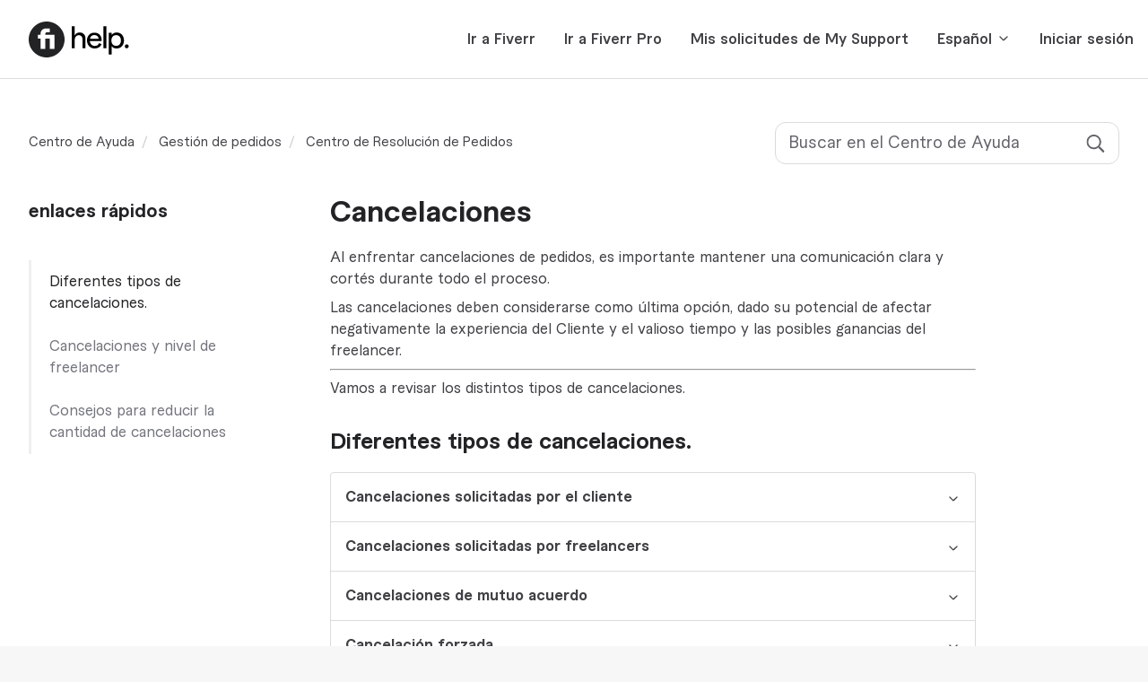

--- FILE ---
content_type: text/html; charset=utf-8
request_url: https://help.fiverr.com/hc/es/articles/12864193979793-Cancelaciones
body_size: 29186
content:
<!DOCTYPE html>
<html dir="ltr" lang="es">
<head>
  <meta charset="utf-8" />
  <!-- v26880 -->


  <title>Cancelaciones &ndash; Centro de Ayuda</title>

  

  <meta name="description" content="Al enfrentar cancelaciones de pedidos, es importante mantener una comunicación clara y cortés durante todo el proceso. Las cancelaciones..." /><meta property="og:image" content="https://help.fiverr.com/hc/theming_assets/01JYK6PB7301CXM0N5YF22XPWS" />
<meta property="og:type" content="website" />
<meta property="og:site_name" content="Centro de Ayuda" />
<meta property="og:title" content="Cancelaciones" />
<meta property="og:description" content="Al enfrentar cancelaciones de pedidos, es importante mantener una comunicación clara y cortés durante todo el proceso.
Las cancelaciones deben considerarse como última opción, dado su potencial de ..." />
<meta property="og:url" content="https://help.fiverr.com/hc/es/articles/12864193979793-Cancelaciones" />
<link rel="canonical" href="https://help.fiverr.com/hc/es/articles/12864193979793-Cancelaciones">
<link rel="alternate" hreflang="de" href="https://help.fiverr.com/hc/de/articles/12864193979793-Stornierungen">
<link rel="alternate" hreflang="en-us" href="https://help.fiverr.com/hc/en-us/articles/12864193979793-Cancellations">
<link rel="alternate" hreflang="es" href="https://help.fiverr.com/hc/es/articles/12864193979793-Cancelaciones">
<link rel="alternate" hreflang="fr" href="https://help.fiverr.com/hc/fr/articles/12864193979793-Annulations">
<link rel="alternate" hreflang="it" href="https://help.fiverr.com/hc/it/articles/12864193979793-Annullamenti">
<link rel="alternate" hreflang="nl" href="https://help.fiverr.com/hc/nl/articles/12864193979793-Annuleringen">
<link rel="alternate" hreflang="pt" href="https://help.fiverr.com/hc/pt/articles/12864193979793-Cancelamentos">
<link rel="alternate" hreflang="x-default" href="https://help.fiverr.com/hc/en-us/articles/12864193979793-Cancellations">

  <link rel="stylesheet" href="//static.zdassets.com/hc/assets/application-f34d73e002337ab267a13449ad9d7955.css" media="all" id="stylesheet" />
  <link rel="stylesheet" type="text/css" href="/hc/theming_assets/38806/2478216/style.css?digest=43180329493009">

  <link rel="icon" type="image/x-icon" href="/hc/theming_assets/01JYK6PAYRTD8Z13BP88WQNJT5">

    <script async src="https://www.googletagmanager.com/gtag/js?id=G-311202432"></script>
<script>
  window.dataLayer = window.dataLayer || [];
  function gtag(){dataLayer.push(arguments);}
  gtag('js', new Date());
  gtag('config', 'G-311202432');
</script>


  <script>
  // Get the current URL
  var currentUrl = window.location.href;

  // Define the redirection map
  var redirectMap = {
    'https://help.fiverr.com/hc/en-us/articles/32243087473553-Community-Standards-Integrity-and-Authenticity#h_01JJV1T6814ZJPZY7WKZXM29YT': 'https://help.fiverr.com/hc/en-us/articles/38728907371665-Community-Standards-Off-platform-policy'
  };

  // Loop through the redirect map to find a match
  for (var oldUrl in redirectMap) {
    if (currentUrl.includes(oldUrl)) {
      // Redirect to the new URL if a match is found
      window.location.replace(redirectMap[oldUrl]);
      break; // Stop the loop once a match is found
    }
  }
</script>

<script>
(function () {
  "use strict";

  // Define the old paths (categories/sections) and their new destinations.
  // We only need the path part to extract the ID/Slug for comparison.
  // Key format: "type/ID-slug" or "type/ID"
  var redirectRules = [
    // Categories (URL structure: /categories/ID-slug)
    { oldPath: "/categories/360003788454-your-fiverr-account", newUrl: "https://help.fiverr.com/hc/en-us" },
    { oldPath: "/categories/360003336678-buying-on-fiverr", newUrl: "https://help.fiverr.com/hc/en-us/sections/37330139517073-Find-a-freelancer" },
  { oldPath: "/hc/en-us/sections/17141369747729", newUrl: "https://help.fiverr.com/hc/en-us/sections/37551296994961-Account-settings-security" },
{ oldPath: "/hc/en-us/sections/13127605434897", newUrl: "https://help.fiverr.com/hc/en-us" },
{ oldPath: "/hc/en-us/sections/17141275377425", newUrl: "https://help.fiverr.com/hc/en-us/sections/37332641985809-Trust-Safety" },
    { oldPath: "/categories/360002121478-order-management", newUrl: "https://help.fiverr.com/hc/en-us" },
    { oldPath: "/categories/360003782034-payments-withdrawals", newUrl: "https://help.fiverr.com/hc/en-us" },
    { oldPath: "/categories/26715558887825-trust-safety", newUrl: "https://help.fiverr.com/hc/en-us/sections/37332641985809-Trust-Safety" },
    { oldPath: "/categories/360002121498-selling-on-fiverr", newUrl: "https://help.fiverr.com/hc/en-us/sections/37325722400657-Selling-on-Fiverr" },
    { oldPath: "/categories/17131506586257-gigs", newUrl: "https://help.fiverr.com/hc/en-us/sections/37325722400657-Selling-on-Fiverr" },
    { oldPath: "/categories/23460276147857-regulations-guidelines", newUrl: "https://help.fiverr.com/hc/en-us/sections/37332641985809-Trust-Safety" },
    { oldPath: "/categories/4419466074513-logo-maker", newUrl: "https://help.fiverr.com/hc/en-us" },    
    // Sections (URL structure: /sections/ID-slug)
    { oldPath: "/sections/17143119014929-how-fiverr-works", newUrl: "https://help.fiverr.com/hc/en-us/sections/37330139517073-Find-a-freelancer" },
  { oldPath: "/sections/37551312555409-team-permissions", 
  newUrl: "https://help.fiverr.com/hc/en-us/sections/37551301313297-Joining-managing-your-Fiverr-Pro-account" },
    { oldPath: "/sections/17140957481233-account-profile-settings", newUrl: "https://help.fiverr.com/hc/en-us" },
    { oldPath: "/sections/17140986327057-how-fiverr-works", newUrl: "https://help.fiverr.com/hc/en-us" },
  { oldPath: "/sections/37328210905105-Withdrawals", newUrl: "https://help.fiverr.com/hc/en-us/sections/37328147042193-Earnings-management" },
    { oldPath: "/sections/33954692237969-account-security", newUrl: "https://help.fiverr.com/hc/en-us" },
    { oldPath: "/sections/17143233952017-fiverr-categories-services", newUrl: "https://help.fiverr.com/hc/en-us/sections/37330123381649-Categories-services" },
    { oldPath: "/sections/17143253627665-fiverr-select", newUrl: "https://help.fiverr.com/hc/en-us/sections/37330231808017-Fiverr-Select" },
    { oldPath: "/sections/17143174946705-referral-program", newUrl: "https://help.fiverr.com/hc/en-us/articles/37332819816849-Fiverr-s-referral-program" },
    { oldPath: "/sections/17143221358097-client-resources", newUrl: "https://help.fiverr.com/hc/en-us/sections/37330133049873-Find-a-freelancer" },
    { oldPath: "/sections/17498790094609-webinars-for-clients", newUrl: "https://help.fiverr.com/hc/en-us" },
    { oldPath: "/sections/34596611714961-cancellations-refunds", newUrl: "https://help.fiverr.com/hc/en-us/sections/37330150986897-Cancellations-refunds" },
    { oldPath: "/sections/17141411130129-resolution-center", newUrl: "https://help.fiverr.com/hc/en-us/articles/37332569612049-How-to-use-the-Resolution-Center" },
    { oldPath: "/sections/17141418907665-milestones-subscriptions", newUrl: "https://help.fiverr.com/hc/en-us" },
    { oldPath: "/sections/16910662342033-reviews-ratings", newUrl: "https://help.fiverr.com/hc/en-us" },
    { oldPath: "/sections/17141348146321-order-faqs", newUrl: "https://help.fiverr.com/hc/en-us" },
    { oldPath: "/sections/15552516697873-mobile-order-management-specifics", newUrl: "https://help.fiverr.com/hc/en-us/sections/37330127330449-Order-management" },
    { oldPath: "/sections/360008824693-payments", newUrl: "https://help.fiverr.com/hc/en-us/sections/37330177871505-Payments-refunds" },
    { oldPath: "/sections/360008754074-invoices", newUrl: "https://help.fiverr.com/hc/en-us/sections/37330216767121-Invoices-billing" },
    { oldPath: "/sections/360008858573-taxes", newUrl: "https://help.fiverr.com/hc/en-us/sections/37330229772305-Taxes" },
    { oldPath: "/sections/360003366818-withdrawals-for-freelancers", newUrl: "https://help.fiverr.com/hc/en-us/sections/37328210905105-Withdrawals" },
    { oldPath: "/sections/17142422174737-transactional-functionalities-for-freelancers", newUrl: "https://help.fiverr.com/hc/en-us/sections/37328167164433-Withdrawals-finances" },
    { oldPath: "/sections/17142409719953-mobile-app-specifications", newUrl: "https://help.fiverr.com/hc/en-us" },
    { oldPath: "/sections/360003521617-finance-faqs", newUrl: "https://help.fiverr.com/hc/en-us" },
    { oldPath: "/sections/34596846330129-seller-communication-tools", newUrl: "https://help.fiverr.com/hc/en-us/sections/37327961606033-Inbox-and-communication" },
    { oldPath: "/sections/17142926163729-become-a-freelancer", newUrl: "https://help.fiverr.com/hc/en-us/sections/37325713005585-Set-up-your-freelancer-account" },
    { oldPath: "/sections/17142981817873-statistics-freelancer-dashboards", newUrl: "https://help.fiverr.com/hc/en-us/sections/37327150025361-Analytics-levels" },
    { oldPath: "/sections/33509585880081-fiverr-pro-profile-settings-gigs", newUrl: "https://help.fiverr.com/hc/en-us/sections/37330748438417-Pro-freelancers" },
    { oldPath: "/sections/33539917942673-fiverr-pro-resources", newUrl: "https://help.fiverr.com/hc/en-us/sections/37330748438417-Pro-freelancers" },
    { oldPath: "/sections/33509743186577-fiverr-pro-freelancer-faq-s", newUrl: "https://help.fiverr.com/hc/en-us/sections/37330748438417-Pro-freelancers" },
    { oldPath: "/sections/17143178826641-webinars-for-freelancers", newUrl: "https://help.fiverr.com/hc/en-us/sections/37331159277457-Webinars" },
    { oldPath: "/sections/17142712816145-creating-your-gig", newUrl: "https://help.fiverr.com/hc/en-us/sections/37326390220433-Create-a-Gig" },
    { oldPath: "/sections/17142760027537-editing-managing-your-gig", newUrl: "https://help.fiverr.com/hc/en-us/sections/37326930785297-Gig-management" },
    { oldPath: "/sections/17151092205457-fiverr-ads", newUrl: "https://help.fiverr.com/hc/en-us/sections/37329189210385-Fiverr-Ads" },
    { oldPath: "/sections/17142784482321-shutterstock", newUrl: "https://help.fiverr.com/hc/en-us/sections/37329110003473-Shutterstock" },
    { oldPath: "/sections/17142637167889-gig-faq-s", newUrl: "https://help.fiverr.com/hc/en-us/sections/37325722400657-Selling-on-Fiverr" },
    { oldPath: "/sections/34596791973009-buyer-communication-tools", newUrl: "https://help.fiverr.com/hc/en-us/sections/37330147214481-Inbox-communication" },
    { oldPath: "/sections/17142930532497-freelancer-features", newUrl: "https://help.fiverr.com/hc/en-us/sections/37328641801105-Features" },
    { oldPath: "/sections/17143081418897-freelancer-resources", newUrl: "https://help.fiverr.com/hc/en-us/sections/37325722400657-Selling-on-Fiverr" },
    { oldPath: "/sections/17143028474257--requirements-recommendations", newUrl: "https://help.fiverr.com/hc/en-us/sections/37326390220433-Create-a-Gig" },
    { oldPath: "/sections/17142898924049-seller-plus", newUrl: "https://help.fiverr.com/hc/en-us/sections/37330486511633-Seller-Plus" },
    { oldPath: "/sections/29459619856913-fiverr-pro-freelancer", newUrl: "https://help.fiverr.com/hc/en-us/sections/37330748438417-Pro-freelancers" },
    { oldPath: "/sections/32242965338641-fiverr-s-community-standards", newUrl: "https://help.fiverr.com/hc/en-us/articles/37333125829649-Our-Community-Standards" },
    { oldPath: "/sections/17141277324817-trust-and-safety-policies", newUrl: "https://help.fiverr.com/hc/en-us/sections/37330278823441-Trust-Safety-policies" },
    { oldPath: "/sections/34550981137297-violations-of-fiverr-s-terms-of-service-and-community-standards", newUrl: "https://help.fiverr.com/hc/en-us/sections/37330296416145-Violations-of-Fiverr-s-Terms-of-Service-and-Community-Standards" },
    { oldPath: "/sections/23460356807185-service-regulations", newUrl: "https://help.fiverr.com/hc/en-us/sections/37330251300625-Service-regulations" },
    { oldPath: "/sections/23460345054609-marketplace-regulations", newUrl: "https://help.fiverr.com/hc/en-us/sections/37330297804945-Marketplace-regulations" },
    { oldPath: "/sections/4899396991761-how-does-the-logo-maker-work", newUrl: "https://help.fiverr.com/hc/en-us/sections/37330255527057-Logo-Maker-tool" },
    { oldPath: "/sections/17142294523921-logo-maker-client-information", newUrl: "https://help.fiverr.com/hc/en-us/sections/37330255527057-Logo-Maker-tool" },
    { oldPath: "/sections/17142290433169-file-types", newUrl: "https://help.fiverr.com/hc/en-us/sections/37329281163153-Logo-Maker-tool" },
    { oldPath: "/sections/17142256474769-logo-maker-freelancer-information", newUrl: "https://help.fiverr.com/hc/en-us/sections/37329281163153-Logo-Maker-tool" },
    { oldPath: "/sections/17142261614225-logo-maker-tips-tricks", newUrl: "https://help.fiverr.com/hc/en-us/sections/37329281163153-Logo-Maker-tool" },
    { oldPath: "/sections/17142241864977-logo-maker-features", newUrl: "https://help.fiverr.com/hc/en-us/sections/37329281163153-Logo-Maker-tool" }
  ];

  // Get the current path without the host and strip trailing slashes, hash, or query params
  var pathname = location.pathname.toLowerCase().replace(/\/$/, '');
  
  // Regex to match either /type/ID or /type/ID-slug at the end of the path
  // Group 1: 'categories' or 'sections'
  // Group 2: The numeric ID
  // Group 3: The optional slug
  var pathMatch = pathname.match(/(categories|sections)\/(\d+)(?:-([a-z0-9-]+))?$/i);

  if (!pathMatch) return; // Not a category or section page

  var currentType = pathMatch[1].toLowerCase(); // 'categories' or 'sections'
  var currentId = pathMatch[2]; // The numeric ID
  var currentSlug = pathMatch[3]; // The slug or undefined

  // Iterate through the rules to find a match
  for (var i = 0; i < redirectRules.length; i++) {
    var rule = redirectRules[i];
    
    // Parse the ID and SLUG from the rule's oldPath
    var ruleMatch = rule.oldPath.match(/(categories|sections)\/(\d+)(?:-([a-z0-9-]+))?$/i);
    
    if (!ruleMatch) continue; // Should not happen if rules are formatted correctly

    var ruleType = ruleMatch[1].toLowerCase();
    var ruleId = ruleMatch[2];
    var ruleSlug = ruleMatch[3];

    // Check if the current URL matches the rule by Type AND ID OR Type AND Slug
    var isMatchById = (currentType === ruleType && currentId === ruleId);
    var isMatchBySlug = (currentType === ruleType && currentSlug && currentSlug === ruleSlug);

    if (isMatchById || isMatchBySlug) {
      // If the current URL ID/Slug matches the rule's ID/Slug, redirect
      if (location.href !== rule.newUrl) {
        window.location.replace(rule.newUrl);
      }
      return; // Stop after the first successful redirect match
    }
  }

})();
</script>


<script>
(function () {
  // Only run on article pages and capture the article ID and slug parts
  var match = location.pathname.match(/\/articles\/(\d+)(?:-([a-z0-9-]+))?$/i);
  
  if (!match) return; // Not an article page or not in the expected format

  var articleId = match[1]; // The article ID (e.g., "29599116341393")
  // The slug (e.g., "how-to-report-content-or-behavior-on-fiverr"), or undefined if not present
  var articleSlug = match[2] ? match[2].toLowerCase() : null; 

  // The keys will be checked against the article ID (as a string) and the articleSlug (lowercase string or null)
  
  var rules = [
    { keys: ["29599116341393","how-to-report-content-or-behavior-on-fiverr"], to: "https://help.fiverr.com/hc/en-us/articles/9596156809105-How-to-report-content-or-behavior-on-Fiverr" },
    { keys: ["360018143698","seller-plus-faqs"], to: "https://help.fiverr.com/hc/en-us/articles/360017140717-Seller-Plus-overview" },
  { keys: ["360011566518","Viewing-your-orders-on-the-mobile-app"], to: "https://help.fiverr.com/hc/en-us/articles/37332473202065" },
{ keys: ["36984931777681","How-do-I-accept-a-freelancer-s-delivery"], to: "https://help.fiverr.com/hc/en-us/articles/37332473202065" },
{ keys: ["36984808307601","How-can-I-extract-the-files-that-I-have-received"], to: "https://help.fiverr.com/hc/en-us/articles/37332473202065" },
{ keys: ["360010543477","Receiving-an-order"], to: "https://help.fiverr.com/hc/en-us/articles/360010639617" },
{ keys: ["360010639437","Delivering-an-order"], to: "https://help.fiverr.com/hc/en-us/articles/360010639617" },
{ keys: ["360010452657","Revisions"], to: "https://help.fiverr.com/hc/en-us/articles/360010639617" },
{ keys: ["17120470090769","Delivery-time-extension"], to: "https://help.fiverr.com/hc/en-us/articles/360010639617" },
{ keys: ["360010972637","What-if-my-client-doesn-t-like-my-delivery"], to: "https://help.fiverr.com/hc/en-us/articles/360010639617" },
  { keys: ["20204948635409","Fiverr-Neo-for-freelancers"], to: "https://help.fiverr.com/hc/en-us/articles/4415608857745" },
  { keys: ["360011451877","Billing-Invoices-Receipts"], to: "https://help.fiverr.com/hc/en-us/sections/37330216767121-Invoices-billing" },
{ keys: ["20204765945489","Fiverr-Neo-for-clients"], to: "https://help.fiverr.com/hc/en-us/articles/4415601609361" },
  { keys: ["36982166255633","Account-members"], to: "https://help.fiverr.com/hc/en-us/articles/36982067684753-Account-roles-and-management" },
  { keys: ["36990196961297","Project-management-service-by-Fiverr-Pro"], to: "https://help.fiverr.com/hc/en-us/articles/36989926635921" },
  { keys: ["36986691610513","Client-cancellation-process-for-hourly-orders"], to: "https://help.fiverr.com/hc/en-us/articles/33849392029201-Hourly-orders-for-clients" },
  { keys: ["360010530278","Payout-methods"], to: "https://help.fiverr.com/hc/en-us/articles/360010530058" },
{ keys: ["35417104654353","Holds-placed-on-withdrawals-due-to-subscription-fees"], to: "https://help.fiverr.com/hc/en-us/articles/360010530058" },
{ keys: ["360010452477","Fiverr-Revenue-Card"], to: "https://help.fiverr.com/hc/en-us/articles/360010530058" },
{ keys: ["14257019400465","Payoneer-account"], to: "https://help.fiverr.com/hc/en-us/articles/360010530058" },
  { keys: ["4403509077009","Word-count-calculator"], to: "https://help.fiverr.com/hc/en-us/articles/360010558038-How-Fiverr-works-for-clients" },
  { keys: ["40231884259857","Managing-your-account-settings"], to: "https://help.fiverr.com/hc/en-us/articles/360011329498-Managing-your-account-settings" },
    { keys: ["37243141290897","fiverr-pro-glossary-of-terms"], to: "https://help.fiverr.com/hc/en-us/articles/37551373539857-About-Fiverr-Pro" },
  { keys: ["33172216967185","What-is-Fiverr-Go"], to: "https://help.fiverr.com/hc/en-us/articles/32545737221649-Personal-Assistant-for-freelancers" },
    { keys: ["360010215497"], to: "https://help.fiverr.com/hc/en-us/articles/36988729058961-How-to-deactivate-or-permanently-delete-your-account" },
{ keys: ["37853227196945","Getting-help-from-an-expert-via-Lovable"], to: "https://help.fiverr.com/hc/en-us" },
{ keys: ["37853145381777","Get-matched-with-clients-through-Lovable-builder"], to: "https://help.fiverr.com/hc/en-us" },
    { keys: ["11731373829009","fiverr-select-customer-success-managers"], to: "https://help.fiverr.com/hc/en-us/articles/360011920618-Fiverr-Select-Buyer-loyalty-program" },
    { keys: ["360010451297","how-to-start-selling-on-fiverr"], to: "https://help.fiverr.com/hc/en-us/articles/34069565843985-How-Fiverr-works-for-freelancers" },
    { keys: ["29454695425297","using-your-fiverr-pro-profile"], to: "https://help.fiverr.com/hc/en-us/articles/360010558598-Creating-your-freelancer-profile" },
    { keys: ["360012004977","faqs-invoices"], to: "https://help.fiverr.com/hc/en-us/articles/360019738097-Invoices" },
    { keys: ["15863770211857","gig-images-using-a-picture-of-yourself"], to: "https://help.fiverr.com/hc/en-us/articles/15863342952977-Guidelines-for-selecting-Gig-images" },
    { keys: ["360010786258","searching-my-history"], to: "https://help.fiverr.com/hc/en-us/articles/12792535052561-Using-your-inbox-and-notifications" },
    { keys: ["360011094958","seo-tricks-for-gig-titles"], to: "https://help.fiverr.com/hc/en-us/articles/360010452317-Gigs-best-practices" },
    { keys: ["360011175377","fiverr-freelancer-safety-best-practices"], to: "https://help.fiverr.com/hc/en-us/sections/37332798921617-Trust-Safety-policies" },
    { keys: ["360011448497","using-your-inbox-on-the-mobile-app"], to: "https://help.fiverr.com/hc/en-us/articles/12792535052561-Using-your-inbox-and-notifications" },
    { keys: ["360011541097","sending-offers-on-the-mobile-app"], to: "https://help.fiverr.com/hc/en-us/articles/360010559198-Custom-offers" },
    { keys: ["360017283838","personal-branding-podcast"], to: "https://help.fiverr.com/hc/en-us/sections/37331159277457-Webinars" },
    { keys: ["360018143698","seller-plus-faqs"], to: "https://help.fiverr.com/hc/en-us/articles/360017140717-Seller-Plus-overview" },
    { keys: ["4403197414545","up-your-writing-service-game-and-master-seo"], to: "https://help.fiverr.com/hc/en-us/sections/37331159277457-Webinars" },
    { keys: ["4403555970961","welcome-introduction-to-webinars"], to: "https://help.fiverr.com/hc/en-us/sections/37331159277457-Webinars" },
    { keys: ["9899854369681","showcase-your-gigs-on-both-marketplaces"], to: "https://help.fiverr.com/hc/en-us/articles/4599361153809-Can-t-find-your-Gig#h_01JYS1ZWTDGNN6MXATCY3CCB7Z" },
    { keys: ["360010980478","learn-from-fiverr"], to: "https://help.fiverr.com/hc/en-us/sections/37331159277457-Webinars" },
    { keys: ["360010880897","learn-from-fiverr-courses"], to: "https://help.fiverr.com/hc/en-us/sections/37331159277457-Webinars" },
    { keys: ["32365673457809","fiverr-go-generate-with-ai-models"], to: "https://help.fiverr.com/hc/en-us/sections/37330139517073-Find-a-freelancer" },
    { keys: ["4409139668369","hiring-freelancers-is-the-new-normal-statistics-say"], to: "https://help.fiverr.com/hc/en-us/sections/37330133049873-Find-a-freelancer" },
    { keys: ["4409154402705","freelancers-are-your-solution-to-the-great-resignation"], to: "https://help.fiverr.com/hc/en-us/sections/37330133049873-Find-a-freelancer" },
    { keys: ["4411872035729","music-and-audio-workshops"], to: "https://help.fiverr.com/hc/en-us/sections/37331159277457-Webinars" },
    { keys: ["4411888172177","nft-ownership"], to: "https://help.fiverr.com/hc/en-us/sections/37330251300625-Service-regulations" },
    { keys: ["4416325224977","perfect-your-profile-picture"], to: "https://help.fiverr.com/hc/en-us/articles/360010558598-Creating-your-freelancer-profile" },
    { keys: ["4416398821905","understanding-nfts-with-nft-evening-guidelines"], to: "https://help.fiverr.com/hc/en-us/sections/37330133049873-Find-a-freelancer" },
    { keys: ["4516325978897","nft-webinar"], to: "https://help.fiverr.com/hc/en-us/sections/37331159277457-Webinars" },
    { keys: ["8427072174097","milestones-faqs"], to: "https://help.fiverr.com/hc/en-us/articles/360010560178-Working-with-milestones-Freelancer-guide" },
    { keys: ["4404977038481","seller-plus-waiting-list"], to: "https://help.fiverr.com/hc/en-us/articles/360017140717-Seller-Plus-overview" },
    { keys: ["23487040056465","everything-you-need-to-know-about-top-rated"], to: "https://help.fiverr.com/hc/en-us/articles/15140188560913-Top-Rated" },
    { keys: ["360010452637","faqs-response-rate-and-response-time"], to: "https://help.fiverr.com/hc/en-us/articles/360011451678-Everything-you-need-to-know-about-response-time-and-rate" },
    { keys: ["360011619858","managing-your-saved-gigs-on-the-mobile-app"], to: "https://help.fiverr.com/hc/en-us/articles/360011028318-Managing-your-Gigs" },
    { keys: ["29456162521361","faqs-pro-freelancer"], to: "https://help.fiverr.com/hc/en-us/articles/29453184449169-Fiverr-Pro-freelancer-Badge-and-benefits" },
    { keys: ["360011607878","accepting-deliveries-using-the-mobile-app"], to: "https://help.fiverr.com/hc/en-us/articles/36982827869457-About-Fiverr-Pro" },  
    { keys: ["20106765159185","shipping-handling-services-requiring-physical-delivery"], to: "https://help.fiverr.com/hc/en-us/articles/360011287938-Gigs-that-require-shipping" },
    { keys: ["26334449544081","hourly-rates-for-agencies"], to: "https://help.fiverr.com/hc/en-us/articles/27516246556945-Hourly-work-for-freelancers" },
    { keys: ["20202758506769","using-your-fiverr-freelancer-profile"], to: "https://help.fiverr.com/hc/en-us/articles/360010558598-Creating-your-freelancer-profile" },
    { keys: ["360011608138","can-i-change-my-view-to-any-currency-type-that-i-want-on-the-mobile-app"], to: "https://help.fiverr.com/hc/en-us/articles/360050217393-Using-your-local-currency-for-purchases" },
    { keys: ["8395680555409","faqs-shutterstock-integration-for-clients"], to: "https://help.fiverr.com/hc/en-us/articles/8397518830609-Utilize-Shutterstock-with-Gigs-as-a-client" },
    { keys: ["29455995112337","faqs-professions-and-hourly"], to: "https://help.fiverr.com/hc/en-us/articles/25710167157777-Professions-catalog-for-freelancers" },
    { keys: ["360011264158","your-account-balance"], to: "https://help.fiverr.com/hc/en-us/articles/4413109721617-Your-account-balance-and-billing-history-page" },
    { keys: ["26198655735697","templates-for-your-portfolio-projects"], to: "https://help.fiverr.com/hc/en-us/articles/25515715187729-Enhancing-your-Fiverr-portfolio-Visual-upload-suggestions" },
    { keys: ["17029774603409","payment-issues"], to: "https://help.fiverr.com/hc/en-us/articles/360049645673-Payment-troubleshooting" },
    { keys: ["33445972282257","troubleshooting-account-access-issues"], to: "https://help.fiverr.com/hc/en-us/articles/17832447172241-Accessing-my-account" },
    { keys: ["13755635087121","find-success-on-fiverr"], to: "https://help.fiverr.com/hc/en-us/articles/360010708757-Best-practices-for-Fiverr-freelancers" },
    { keys: ["360010972577","building-relationships-with-clients"], to: "https://help.fiverr.com/hc/en-us/articles/360010708757-Best-practices-for-Fiverr-freelancers" },
    { keys: ["360011079158","tips-for-a-great-experience-with-a-new-client"], to: "https://help.fiverr.com/hc/en-us/articles/360010708757-Best-practices-for-Fiverr-freelancers" },
    { keys: ["4415531311505","setting-expectations-and-delivering-quality-services"], to: "https://help.fiverr.com/hc/en-us/articles/360010708757-Best-practices-for-Fiverr-freelancers" },
    { keys: ["4403196068369","master-logo-maker-to-max-earnings"], to: "https://help.fiverr.com/hc/en-us/articles/7609174697105-How-to-be-a-Logo-Maker-pro" },
    { keys: ["360010542237","first-order-best-practices"], to: "https://help.fiverr.com/hc/en-us/articles/360010708757-Best-practices-for-Fiverr-freelancers" },
    { keys: ["360011541177","viewing-gig-statuses-on-the-mobile-app"], to: "https://help.fiverr.com/hc/en-us/articles/360011028318-Managing-your-Gigs" },
    { keys: ["360011499237","using-notifications-on-the-mobile-app"], to: "https://help.fiverr.com/hc/en-us/articles/12792535052561-Using-your-inbox-and-notifications" },
    { keys: ["5570464425489","mobile-notifications-optimize-your-android-for-fiverr-s-mobile-app"], to: "https://help.fiverr.com/hc/en-us/articles/12792535052561-Using-your-inbox-and-notifications" },
    { keys: ["4599462511377","editing-a-gig"], to: "https://help.fiverr.com/hc/en-us/articles/360011028318-Managing-your-Gigs" },
    { keys: ["360011172857","sharing-your-profile-and-gig"], to: "https://help.fiverr.com/hc/en-us/articles/4599361153809-Can-t-find-your-Gigs" },
    { keys: ["17797265061009","gig-translation"], to: "https://help.fiverr.com/hc/en-us/articles/360011028318-Managing-your-Gigs" },
    { keys: ["12309284930449","consultation-tips-faqs-for-freelancers"], to: "https://help.fiverr.com/hc/en-us/articles/12307695633041-Paid-video-consultations-for-freelancers" },
    { keys: ["15773210341905","gig-images-spark-up-your-inspiration"], to: "https://help.fiverr.com/hc/en-us/articles/15863342952977-Guidelines-for-selecting-Gig-images" },
    { keys: ["15773012748561","gig-images-combining-graphics-photos-and-text"], to: "https://help.fiverr.com/hc/en-us/articles/15863342952977-Guidelines-for-selecting-Gig-images" },
    { keys: ["15771982263569","gig-images-using-stock-images"], to: "https://help.fiverr.com/hc/en-us/articles/15863342952977-Guidelines-for-selecting-Gig-images" },
    { keys: ["15771788852497","gig-images-showcasing-your-work"], to: "https://help.fiverr.com/hc/en-us/articles/15863342952977-Guidelines-for-selecting-Gig-images" },
    { keys: ["15163146931473","gig-images-using-text-overlay"], to: "https://help.fiverr.com/hc/en-us/articles/15863342952977-Guidelines-for-selecting-Gig-images" },
    { keys: ["4410883326481","gig-image-guidelines-making-the-most-of-your-gig-image"], to: "https://help.fiverr.com/hc/en-us/articles/15863342952977-Guidelines-for-selecting-Gig-images" },
    { keys: ["15863522314769","gig-images-3rd-party-logos-dos-and-don-ts"], to: "https://help.fiverr.com/hc/en-us/articles/15863342952977-Guidelines-for-selecting-Gig-images" },
    { keys: ["360010621758","adding-pdfs-to-your-gig"], to: "https://help.fiverr.com/hc/en-us/articles/360010451397-Creating-a-Gig" },
    { keys: ["360010949038","tips-and-tricks-before-creating-your-gig"], to: "https://help.fiverr.com/hc/en-us/articles/360010452317-Gigs-best-practices" },
    { keys: ["29455100328081","paid-video-consultations"], to: "https://help.fiverr.com/hc/en-us/articles/12307695633041-Paid-video-consultations-for-freelancers" },
    { keys: ["29454379021329","creating-your-fiverr-pro-freelancer-profile"], to: "https://help.fiverr.com/hc/en-us/articles/29453001296913-How-to-become-a-Fiverr-Pro-freelancer" },
    { keys: ["29452502751761","fiverr-pro-freelancer-new-releases"], to: "https://help.fiverr.com/hc/en-us/articles/22071354480273-Freelancer-product-releases" },
    { keys: ["29456041137169","faqs-legal-consulting-for-fiverr-pro"], to: "https://help.fiverr.com/hc/en-us/articles/10174705352081-Vetted-only-categories-for-freelancers" },
    { keys: ["29456110816145","legal-consulting-for-fiverr-pro"], to: "https://help.fiverr.com/hc/en-us/articles/10174705352081-Vetted-only-categories-for-freelancers" },
    { keys: ["360011421118","how-to-make-your-fiverr-profile-stand-out"], to: "https://help.fiverr.com/hc/en-us/articles/360010558598-Creating-your-freelancer-profile" },
    { keys: ["360015814957","requirements-for-social-media-marketing"], to: "https://help.fiverr.com/hc/en-us/articles/360015751397-Gig-requirements-general-information" },
    { keys: ["360015814977","requirements-for-development-projects"], to: "https://help.fiverr.com/hc/en-us/articles/360015751397-Gig-requirements-general-information" },
    { keys: ["360015662538","requirements-for-animated-explainers"], to: "https://help.fiverr.com/hc/en-us/articles/360015751397-Gig-requirements-general-information" },
    { keys: ["360018039478","requirements-for-social-media-projects"], to: "https://help.fiverr.com/hc/en-us/articles/360015751397-Gig-requirements-general-information" },
    { keys: ["360017904577","requirements-for-articles-and-blog-posts-projects"], to: "https://help.fiverr.com/hc/en-us/articles/360015751397-Gig-requirements-general-information" },
    { keys: ["360011562878","paying-for-services-on-the-mobile-app"], to: "https://help.fiverr.com/hc/en-us/articles/360050216133-Paying-for-orders-extras-or-custom-offers" },
    { keys: ["360049447114","payment-save-and-remove-your-payment-method"], to: "https://help.fiverr.com/hc/en-us/articles/360050216753-Payment-methods" },
    { keys: ["12744510059665","paid-video-consultations-for-clients"], to: "https://help.fiverr.com/hc/en-us/articles/36990796716689-Consultations-for-clients" },
    { keys: ["12744948704913","faqs-consultation-for-clients"], to: "https://help.fiverr.com/hc/en-us/articles/36990796716689-Consultations-for-clients" },
    { keys: ["360049642473","using-your-fiverr-balance"], to: "https://help.fiverr.com/hc/en-us/articles/360011264158-Your-account-balance" },
    { keys: ["360017651338","how-to-set-fiverr-as-a-vendor-israel"], to: "https://help.fiverr.com/hc/en-us/articles/360017651298-How-to-set-Fiverr-as-a-vendor" },
    { keys: ["360017651238","how-to-set-fiverr-as-a-vendor-united-states"], to: "https://help.fiverr.com/hc/en-us/articles/360017651298-How-to-set-Fiverr-as-a-vendor" },
    { keys: ["360017509457","how-to-set-fiverr-as-a-vendor-africa-asia-pacific-australia-europe-latin-america-and-the-middle-east"], to: "https://help.fiverr.com/hc/en-us/articles/360017651298-How-to-set-Fiverr-as-a-vendor" },
    { keys: ["360011264098","bank-transfers"], to: "https://help.fiverr.com/hc/en-us/articles/360010530278-Payout-methods" },
    { keys: ["4413109776273","direct-deposits"], to: "https://help.fiverr.com/hc/en-us/articles/360010530278-Payout-methods" },
    { keys: ["360011149477","paypal"], to: "https://help.fiverr.com/hc/en-us/articles/360010530278-Payout-methods" },
    { keys: ["8395282436753","faqs-shutterstock-integration-for-freelancer"], to: "https://help.fiverr.com/hc/en-us/articles/8392919554321-Introducing-Shutterstock-with-Gigs" },
    { keys: ["360010140217","how-do-i-change-my-email-or-username"], to: "https://help.fiverr.com/hc/en-us/articles/360011329498-Account-and-profile-settings" },
    { keys: ["360049646033","what-is-a-service-fee"], to: "https://help.fiverr.com/hc/en-us/articles/360050216133-Paying-for-orders-extras-or-custom-offers" }
  ];

  // Match by articleId OR articleSlug (case-insensitive); then redirect if not already on target
  for (var i = 0; i < rules.length; i++) {
    var r = rules[i];
    var redirectNeeded = false;
    
    // Convert rule keys to lowercase for consistent comparison with the slug
    var ruleKeys = r.keys.map(k => String(k).toLowerCase());
    
    for (var j = 0; j < ruleKeys.length; j++) {
      var key = ruleKeys[j];
      
      // Check if the key matches the article ID or the article Slug
      if (key === articleId || key === articleSlug) {
        redirectNeeded = true;
        break; // Found a match for this rule
      }
    }

    if (redirectNeeded) {
      // Ensure we don't redirect if the current page is already the target URL (unlikely in this context, but good practice)
      if (location.href !== r.to) {
        location.replace(r.to);
      }
      return; // Stop after the first match and redirect
    }
  }
})();
</script>

<meta content="width=device-width, initial-scale=1.0" name="viewport" />
<script type="text/javascript">
  window.Theme = Object.assign(window.Theme || {}, { assets: {}, locale: "es", signedIn: false });

  window.Theme.articleLabel = 'home_page';

  window.Theme.badges = {
    'badge_finance': "",
    'badge_order': "",
  }

  window.Theme.l18n = {
    seeAllArticlesSingular: "Ver los 1 artículos",
    seeAllArticlesPlural: "Ver todos los artículos",
  }
</script>
<script type="text/javascript" src="/hc/theming_assets/01J3JFCK5P522QS0192AE6XF6V"></script>


<link rel="stylesheet" href="/hc/theming_assets/01J3JFCK62HQCVFKTW24GXYT0F">
<link rel="stylesheet" href="/hc/theming_assets/01J3JFCMDBJYPDWFBGKKMF96RQ"><link rel="stylesheet" href="/hc/theming_assets/01J3JFCJ4NQWAMBJJ4CF4ZKFGH"><link rel="stylesheet" href="https://cdn.jsdelivr.net/gh/fancyapps/fancybox@3.5.7/dist/jquery.fancybox.min.css">


<!-- Make the translated search clear button label available for use in JS -->
<!-- See buildClearSearchButton() in script.js -->
<script type="text/javascript">window.searchClearButtonLabelLocalized = "Borrar búsqueda";</script>


<style id="settings-styles">
    
    .note::before { content: none; }
    
    
    .warning::before { content: none; }
    
  
    
    .hero .svg-shape { fill: #fff; }
    
    
</style>


<link rel="preconnect" href="https://fonts.googleapis.com">
<link rel="preconnect" href="https://fonts.gstatic.com" crossorigin>




  
</head>
<body class="">
  
  
  

  <a class="sr-only sr-only-focusable" tabindex="1" href="#page-container">
  Saltar al contenido principal
</a><div class="layout flex flex-1 flex-column" x-data="Widgets.mobileMenu">

  
  <header class="header relative border-bottom sticky-header"
    x-data="Widgets.header({ isFixed: false, isSticky: true })"
    :class="{ 'text-header bg-header': isStuck, 'shadow': isStuck, 'border-bottom': !isFixed }">

    <nav class="navbar container custom-navbar h-full" :class="{ 'text-header': isOpen }">

      
      <a href="/hc/es" class="navbar-brand mr-auto">
        <img class="block img-fluid z-100" id="logo" src="/hc/theming_assets/01JYK6P8GK6QYGPYEKNNA7C3QR" alt="Página principal del Centro de ayuda de Centro de Ayuda"></a>

      
      <button class="navbar-toggle ml-2 lg:hidden"
        x-ref="toggle"
        :aria-expanded="isOpen && 'true'"
        @click="toggle"
        @keydown.escape="toggle">
        <span></span>
        <span class="sr-only">Abrir/cerrar menú de navegación</span>
      </button>

      
      <div class="nav menu menu-standard menu-links-right font-semibold lg:flex lg:align-items-center lg:menu-expanded lg:justify-content-end"
        x-cloak
        x-show="isOpen"
        :class="{ 'text-header': isOpen }"
        x-transition:enter="transition-fast"
        x-transition:enter-start="opacity-0"
        x-transition:enter-end="opacity-100"
        x-transition:leave="transition-fast"
        x-transition:leave-start="opacity-100 text-header"
        x-transition:leave-end="opacity-0 text-header">

        
          <a class="nav-link header-link" href="https://www.fiverr.com/" :target="$el.host !== window.location.host ? '_blank' : '_self'">
              Ir a Fiverr
            </a>
        
          <a class="nav-link header-link" href="https://pro.fiverr.com/" :target="$el.host !== window.location.host ? '_blank' : '_self'">
              Ir a Fiverr Pro
            </a>
        
          <a class="nav-link header-link" href="/requests" :target="$el.host !== window.location.host ? '_blank' : '_self'">
              Mis solicitudes de My Support
            </a>
        
<!--- Language selector: Start -->
            
            <div class="relative" x-data="Widgets.dropdown" @click.away="close">
              <button class="nav-link not-a-button" aria-haspopup="true" :aria-expanded="isExpanded" x-ref="toggle">
                <svg class="svg-icon mr-1 fill-current hidden" xmlns="http://www.w3.org/2000/svg" viewBox="0 0 24 24" aria-hidden="true">
                  <use xlink:href="#icon-locales" />
                </svg>
                Español
                <svg class="svg-icon" xmlns="http://www.w3.org/2000/svg" viewBox="0 0 12 12" aria-hidden="true" :class="{ 'rotate-180': isExpanded }">
                  <use xlink:href="#icon-chevron-down" />
                </svg>
              </button>
              <div class="z-dropdown absolute my-2 bg-white border-radius-lg min-w-dropdown shadow-md" x-ref="menu" x-cloak x-show="isExpanded">
                <div class="py-2 font-size-sm text-left">
                  
                    <a class="dropdown-item" href="/hc/change_language/de?return_to=%2Fhc%2Fde%2Farticles%2F12864193979793-Stornierungen" dir="ltr" rel="nofollow">
                      Deutsch
                    </a>
                  
                    <a class="dropdown-item" href="/hc/change_language/en-us?return_to=%2Fhc%2Fen-us%2Farticles%2F12864193979793-Cancellations" dir="ltr" rel="nofollow">
                      English (US)
                    </a>
                  
                    <a class="dropdown-item" href="/hc/change_language/fr?return_to=%2Fhc%2Ffr%2Farticles%2F12864193979793-Annulations" dir="ltr" rel="nofollow">
                      Français
                    </a>
                  
                    <a class="dropdown-item" href="/hc/change_language/it?return_to=%2Fhc%2Fit%2Farticles%2F12864193979793-Annullamenti" dir="ltr" rel="nofollow">
                      Italiano
                    </a>
                  
                    <a class="dropdown-item" href="/hc/change_language/nl?return_to=%2Fhc%2Fnl%2Farticles%2F12864193979793-Annuleringen" dir="ltr" rel="nofollow">
                      Nederlands
                    </a>
                  
                    <a class="dropdown-item" href="/hc/change_language/pt?return_to=%2Fhc%2Fpt%2Farticles%2F12864193979793-Cancelamentos" dir="ltr" rel="nofollow">
                      Português
                    </a>
                  
                </div>
              </div>
            </div>
          <!-- Language selector: End -->
          <a class="nav-link" rel="nofollow" data-auth-action="signin" title="Abre un cuadro de diálogo" role="button" href="/hc/es/signin?return_to=https%3A%2F%2Fhelp.fiverr.com%2Fhc%2Fes%2Farticles%2F12864193979793-Cancelaciones">
            Iniciar sesión
          </a>
        </div>

    </nav>
  </header> 



  <main role="main">
    
<div class="custom-sub-header">
  <div class="container container-fluid">
    <div class="row align-items-center pt-7 lg:pb-4">
      <nav class="col custom-breadcrumbs-after-first-element font-size-md relative z-10 lg:-mb-4">
        <ol class="breadcrumbs">
  
    <li title="Centro de Ayuda">
      
        <a href="/hc/es">Centro de Ayuda</a>
      
    </li>
  
    <li title="Para freelancers">
      
        <a href="/hc/es/categories/36693597026065-Para-freelancers">Para freelancers</a>
      
    </li>
  
    <li title="Gestión de pedidos							">
      
        <a href="/hc/es/sections/37327348318993-Gesti%C3%B3n-de-pedidos">Gestión de pedidos							</a>
      
    </li>
  
    <li title="Centro de Resolución de Pedidos">
      
        <a href="/hc/es/sections/37328119155729-Centro-de-Resoluci%C3%B3n-de-Pedidos">Centro de Resolución de Pedidos</a>
      
    </li>
  
</ol>

      </nav>
        <div class="md:col-4">
          <div class="search mb-4 lg:mb-0">
            <h2 class="sr-only">Búsqueda</h2>
              
                <form role="search" class="form-field mb-0" data-search="" data-instant="true" autocomplete="off" action="/hc/es/search" accept-charset="UTF-8" method="get"><input type="hidden" name="utf8" value="&#x2713;" autocomplete="off" /><input type="search" name="query" id="query" placeholder="Buscar en el Centro de Ayuda" autocomplete="off" aria-label="Buscar en el Centro de Ayuda" /></form>
              
            <svg class="search-icon" width="21" height="20" viewBox="0 0 21 20" fill="none" xmlns="http://www.w3.org/2000/svg">
              <g clip-path="url(#clip0_1308_13058)">
                <path d="M20.3633 18.3164L15.6211 13.5742C15.5312 13.4844 15.4141 13.4375 15.2891 13.4375H14.7734C16.0039 12.0117 16.75 10.1562 16.75 8.125C16.75 3.63672 13.1133 0 8.625 0C4.13672 0 0.5 3.63672 0.5 8.125C0.5 12.6133 4.13672 16.25 8.625 16.25C10.6562 16.25 12.5117 15.5039 13.9375 14.2734V14.7891C13.9375 14.9141 13.9883 15.0312 14.0742 15.1211L18.8164 19.8633C19 20.0469 19.2969 20.0469 19.4805 19.8633L20.3633 18.9805C20.5469 18.7969 20.5469 18.5 20.3633 18.3164ZM8.625 14.375C5.17188 14.375 2.375 11.5781 2.375 8.125C2.375 4.67188 5.17188 1.875 8.625 1.875C12.0781 1.875 14.875 4.67188 14.875 8.125C14.875 11.5781 12.0781 14.375 8.625 14.375Z" fill="#62646A"/>
              </g>
              <defs>
                <clipPath id="clip0_1308_13058">
                  <rect width="20" height="20" fill="white" transform="translate(0.5)"/>
                </clipPath>
              </defs>
            </svg>
          </div>
        </div>
      </div>
  </div>
</div>

<div class="container container-fluid flex-1" id="page-container">
  <div class="row row-lg">

    <article class="lg:col max-w-md" itemscope itemtype="http://schema.org/Article">

      
      <header class="custom-article-page-header">
        <h1 class="mt-4 font-bold md:font-size-4xl" title="Cancelaciones" itemprop="name">
          Cancelaciones
          
        </h1>

        
        <div class="flex hidden">
          <div class="media">
            
            

            
          </div>
        </div>

      </header>

      
      <section class="content article-content mb-6" itemprop="articleBody">
        <p>Al enfrentar cancelaciones de pedidos, es importante mantener una comunicación clara y cortés durante todo el proceso.</p>
<p>Las cancelaciones deben considerarse como última opción, dado su potencial de afectar negativamente la experiencia del Cliente y el valioso tiempo y las posibles ganancias del freelancer.</p>
<hr>
<p>Vamos a revisar los distintos tipos de cancelaciones.</p>
<h2 id="h_01JRDZC95310GZS4NCRC34DZ66">Diferentes tipos de cancelaciones.</h2>
<ul class="js-toggles">
<li title="Cancelaciones solicitadas por el cliente">Si un pedido está marcado como <strong>muy tardío</strong> (24 horas o más), los Clientes pueden solicitar la cancelación. Si los freelancers ya han trabajado en el pedido, esto puede resultar en no recibir el pago.<br><br> <strong>Freelancers:</strong> Saber más sobre cómo cumplir con tus plazos con <a href="https://blog.fiverr.com/post/avoiding-late-deliveries">Evitar entregas tardías</a>.</li>
<li title="Cancelaciones solicitadas por freelancers">Aunque siempre debes intentar satisfacer las necesidades de tus Clientes, a veces las cosas no salen como se planeó y la cancelación es la mejor manera de resolver un pedido en curso.<br>Si un freelancer solicita la cancelación, el pedido se cancelará automáticamente si tu Cliente no responde dentro de <strong>48 horas</strong>.<br><br><strong>Freelancers:</strong> Antes de contactar con Atención al Cliente, utiliza siempre la página del pedido (para solicitar más tiempo o agregar un Extra) o <a href="https://help.fiverr.com/hc/es/articles/4417622226833">Cancela un pedido con el Centro de resoluciones</a> para resolver las cosas con tu Cliente.</li>
<li title="Cancelaciones de mutuo acuerdo">Si hay algún problema con el pedido después de que un freelancer haya aceptado el servicio, tanto los Clientes como los freelancers pueden solicitar una cancelación a través del <strong>Centro de resoluciones</strong>.<br>Tan pronto como exista una solicitud de cancelación de un pedido, <strong>la otra parte tiene hasta 48 horas para aceptar o rechazar tu solicitud de cancelación.</strong><strong>Si no se recibe respuesta después de 48 horas</strong>, el pedido se cancela automáticamente.<br><br><strong>Administradores:</strong> Si no puedes llegar a un acuerdo con tu Cliente, o si tu Cliente no quiere cancelar mutuamente, comunícate con Atención al Cliente.</li>
<li title="Cancelación forzada">
<p>Aquí te mostramos las diferentes formas de cancelar tu pedido durante todo el proceso de un pedido:</p>
<ul>
<li>
<strong>Antes de enviar tus requisitos</strong><br> Como Cliente, puedes cancelar inmediatamente un pedido sin la aprobación de tu Freelancer, si realizaste el pedido y aún no enviaste los requisitos de tu proyecto.<br><br><strong>Nota:</strong> Solo podrás solicitar cancelaciones inmediatas a través del <strong>Centro de resoluciones</strong>, como se explicó anteriormente, únicamente en el sitio web; la aplicación aún no admite esta función.<br><br>
</li>
<li>
<strong>La entrega está retrasada (</strong><strong>el Freelancer se retrasa con su entrega)</strong><br> Si no hubo un acuerdo mutuo sobre extender la fecha de entrega,&nbsp;los Clientes pueden cancelar&nbsp;<strong><em>sin</em>&nbsp;aprobación</strong> del Freelancer&nbsp;<strong> después de 24&nbsp;horas</strong> de la entrega prevista.</li>
</ul>
</li>
<li title="Cancelar con una controversia abierta">
<p>Si deseas cancelar un pedido con una disputa abierta, deberás <strong>retirar</strong> tu disputa (a través de la página del pedido) y luego podrás cancelar el pedido.<br><br>No podrás abrir una nueva disputa o solicitud de pedido si tu disputa está en proceso de resolver uno de estos problemas:</p>
<ul>
<li>Se pidió <strong>Obtener una actualización del pedido</strong>.
</li>
<li>Se solicitó <strong>C</strong><strong>ancelar el pedido</strong>
</li>
<li>
<strong>Freelancers:&nbsp;</strong>Solicitaron<strong>&nbsp;Extender la fecha de entrega</strong>.
</li>
</ul>
<p>Si surge algún otro problema durante la resolución de tu disputa con un Cliente o Freelancer, comunícate con Atención al Cliente.</p>
</li>
<li title="Cancelar un pedido a través del Centro de resoluciones">
<p>Siempre recomendamos, tanto a nuestros freelancers como a nuestros clientes, que intenten resolver las controversias que surjan con los pedidos en curso y que eviten recurrir a las cancelaciones. Para resolver fácilmente cualquier controversia con tu cliente o freelancer utiliza el Centro de Resoluciones.<br><br></p>
<p><strong>Para acceder al Centro de resoluciones:</strong></p>
<ol>
<li>Ve a tu página '<strong>Pedidos'</strong> y selecciona el pedido que deseas resolver (haz clic en "<strong>Ver"</strong>).</li>
<li>Haz clic en «<strong>Centro de resolución»</strong>, ubicado en el lado derecho de la página.</li>
</ol>
<p><strong>Nota:</strong> Cuando un pedido esté en estado <strong>completado</strong> , no podrás utilizar el centro de resoluciones. Necesitarás contactarte con Atención al Cliente mediante la pestaña '<strong>Contáctanos</strong>' en la parte inferior de la página para cancelar el pedido.&nbsp;<br><br>Saber más con&nbsp;<a href="https://business.fiverr.com/support/articles/4417622226833" target="_blank" rel="noopener noreferrer">Cancelar un pedido con el Centro de resoluciones.</a></p>
</li>
</ul>
<h2 id="h_01JRE168EQM6PT1YB3MVMN4MMF">Cancelaciones y nivel de freelancer</h2>
<p><span style="font-weight: 400;">Al evaluar a un Freelancer, se consideran <strong>todas las cancelaciones</strong> . Somos conscientes de que algunas cancelaciones son inevitables y esas cancelaciones tienen un impacto menor en las puntuaciones de desempeño de un Freelancer.</span></p>
<ul class="js-tabs">
<li title="Tasa de finalización de pedido (OCR)">
<strong>Finalización de pedido</strong> se refiere a la conclusión exitosa de un pedido, donde un Cliente recibe y aprueba el servicio que compró.<br><br>En el nuevo sistema de niveles de freelancers, la métrica <strong>tasa de finalización de pedido</strong> ya no es una métrica independiente y ahora se evalúa una gama más amplia de factores relacionados con las cancelaciones. Esto significa que las cancelaciones aún pueden afectar tu desempeño, pero solo son un factor dentro de tu puntuación de éxito.<br><br>Para obtener más información, consulta nuestro <strong><a href="https://help.fiverr.com/hc/es/articles/21965360854673">artículo sobre puntuación de éxito</a></strong>.</li>
<li title="¿Qué hacer después de la cancelación?">
<p>Una vez que se haya cancelado correctamente tu pedido, tienes algunas opciones adicionales para ayudarte:</p>
<ul>
<li>
<strong>Elige un freelancer diferente de una lista de recomendaciones personalizadas</strong><br>. Fiverr te proporcionará una lista personalizada de recomendaciones de freelancers en tu página de pedidos, para ayudarte a completar tu proyecto y facilitar el proceso de búsqueda de freelancers.<br><br>
</li>
<li>
<strong>Obtén ofertas personalizadas publicando un brief del proyecto&nbsp;</strong><br>. Simplemente publica el brief del proyecto y recibe ofertas a medida de freelancers relevantes. Revisa tus ofertas, haz tu elección y obtén los resultados que necesitas.<br><br>Saber más sobre el nuevo proceso de creación de brief con <strong><a href="https://help.fiverr.com/hc/es/articles/4415608857745-Get-matched-with-freelancers">&nbsp;ofertas personalizadas para clientes</a></strong>.</li>
</ul>
</li>
</ul>
<h2 id="h_01JRE1GKPEQ3AK43J1P8J5RD3M">Consejos para reducir la cantidad de cancelaciones</h2>
<p><span style="font-weight: 400;">Revisemos las mejores prácticas para prevenir y/o disminuir las cancelaciones.</span></p>
<ul class="js-toggles">
<li title="Sé claro con los precios y los requisitos del proyecto desde el principio.">
<p>Para prepararte para el éxito antes de comprar el pedido del servicio, asegúrate de comunicarte claramente y estar en la misma sintonía sobre lo necesario para completar el proyecto.</p>
<ul>
<li>
<strong>Clientes</strong>: Se deben proporcionar todos los requisitos del proyecto y el alcance de los proyectos por adelantado, si fuera posible.</li>
<li>
<strong>Freelancers</strong>: Muestra con precisión tu trabajo más reciente y original en tu página de servicio y no ofrezcas servicios que no puedas realizar o no estés calificado para hacer.</li>
</ul>
</li>
<li title="Comuníquense mutuamente y asegúrense de estar alineados con el servicio.">
<p>Asegúrate de que ambas partes cuenten con toda la información necesaria durante todo el proceso del pedido.</p>
<ul>
<li>
<strong>Clientes</strong>: El cliente puede solicitar una actualización del pedido a través del Centro de resoluciones.</li>
<li>
<strong>Freelancers</strong>: Si tienes dudas sobre un proyecto, contacta a tu cliente para aclararlas.</li>
</ul>
</li>
<li title="Utiliza la página del pedido para modificar tu pedido.">Los freelancers tienen la opción de extender la fecha de entrega y ofrecer más extras y/o ofertas personalizadas si es necesario para completar el servicio.</li>
<li title="Define tiempos de entrega razonables y no esperes hasta el último minuto para cancelar.">
<p>Si la cancelación es inevitable, haz todo lo posible por comunicarte de manera profesional y brindar una advertencia adecuada.</p>
<ul>
<li>
<strong>Freelancers</strong>: Utiliza la función de <a href="https://help.fiverr.com/hc/es/articles/360015529197" target="_blank" rel="noopener noreferrer">disponibilidad</a> para informar al cliente que puedes completar tu Servicio.</li>
</ul>
</li>
</ul>

        

        

      </section>

      
        
        <div
          class="mt-8 mb-6"
          data-element="article-navigation"
          data-template="article-navigation"
          data-next-title="Siguiente artículo"
          data-previous-title="Artículo anterior">
        </div>
      
      
        
          <div class="article-voting py-7 my-7 border-top border-bottom" x-data="voting({
            articleURL: '/hc/es/articles/12864193979793-Cancelaciones',
            articleId: '12864193979793',
            articleTitle: `Cancelaciones`,
            subject: `Feedback on article (#12864193979793) - Cancelaciones`,
            helpful: 'Helpful',
            unhelpful: 'Unhelpful'
          })">

            
            <div :class="{ 'hidden': success || fail }">
              
              <h4 class="mt-0 font-bold font-size-lg">
                ¿Fue útil este artículo?
              </h4>
              <div class="button-group article-voting-buttons" role="group">
                <button type="button" class="button button-outline-primary vote-up" data-helper="vote" data-item="article" data-type="up" data-id="12864193979793" data-upvote-count="262" data-vote-count="2269" data-vote-sum="-1745" data-vote-url="/hc/es/articles/12864193979793/vote" data-value="null" data-label="Usuarios a los que les pareció útil: 262 de 2269" data-selected-class="is-active" aria-label="Este artículo fue útil" aria-pressed="false">Sí</button>
                <button type="button" class="button button-outline-primary vote-down" data-helper="vote" data-item="article" data-type="down" data-id="12864193979793" data-upvote-count="262" data-vote-count="2269" data-vote-sum="-1745" data-vote-url="/hc/es/articles/12864193979793/vote" data-value="null" data-label="Usuarios a los que les pareció útil: 262 de 2269" data-selected-class="is-active" aria-label="Este artículo no fue útil" aria-pressed="false">No</button>
              </div>
            </div>

            
            <div class="mt-5 hidden" :class="{ 'hidden': vote !== 'down' || success || fail }">

              
              <div class="flex mb-4">
                <h3 class="my-0 mr-2 text-base font-size-lg">
                  ¿Por qué no fue útil este artículo?
                </h3>
                <p class="my-0">
                  Seleccione todas las opciones que correspondan.
                </p>
              </div>

              <div data-element="template" data-template="feedback-options">
                <script type="text/template" id="tmpl-feedback-options">
                  <% const options = [
                    "La información era confusa o poco clara",
                    "Al artículo le faltaba información",
                    "Me llevó demasiado tiempo encontrar esta información	",
                    "Seguí las instrucciones, pero no resolvió mi problema",
                    "No estoy de acuerdo con la política de Fiverr o cómo funciona esta función",
                  ] %>
                  <% options.forEach((option, index) => { %>
                    <div class="form-field my-5 radio flex align-items-center">
                      <input
                        class="mr-2"
                        name="feedback-options"
                        type="checkbox"
                        x-model="reasons"
                        id="option-<%= index %>"
                        value="<%= option %>"
                      />
                      <label class="block overflow-hidden mb-0" for="option-<%= index %>">
                        <%= option %>
                      </label>
                    </div>
                  <% }) %>
                </script>
              </div>

              
              <div class="form-field feedback-form mt-5 hidden">
                <label class="hidden" for="description">Seleccione todas las opciones que correspondan.</label>
                <textarea
                  id="description"
                  name="description"
                  maxlength="600"
                  rows="4"
                  placeholder=""
                  x-model="description">
                </textarea>
                <p><span x-text="description.length">0</span>/600</p>
              </div>

              
              <button
                class="button button-secondary fiverr-button mt-2"
                disabled
                :disabled="!reasons.length"
                @click="createTicket">
                Enviar
              </button>

            </div>

            
            <div class="hidden" :class="{ 'hidden': !success }">
              <p class="flex align-items-center mb-0 success text-center font-medium">
                <svg class="mr-2" width="24" viewBox="0 0 24 25" fill="none" xmlns="http://www.w3.org/2000/svg">
                  <path d="M17 4.08782C15.5291 3.23697 13.8214 2.75 12 2.75C6.47715 2.75 2 7.22715 2 12.75C2 18.2728 6.47715 22.75 12 22.75C17.5228 22.75 22 18.2728 22 12.75C22 12.0651 21.9311 11.3962 21.8 10.75" stroke="#141B34" stroke-width="1.5" stroke-linecap="round" stroke-linejoin="round"/>
                  <path d="M8 13.25C8 13.25 10 13.75 11.5 16.75C11.5 16.75 17.0588 7.58333 22 5.75" stroke="#141B34" stroke-width="1.5" stroke-linecap="round" stroke-linejoin="round"/>
                </svg>
                
              </p>
            </div>

            
            <div class="hidden" :class="{ 'hidden': !fail }">
              <p class="error text-center font-size-lg text-red-500 font-medium">
                ¡Gracias por tus comentarios!
              </p>
            </div>

          </div>
        
      

      
      <footer class="bg-gray-200 row my-6" >
        
          
  <section class="related-articles">
    
      <h2 class="related-articles-title">Artículos relacionados</h2>
    
    <ul>
      
        <li>
          <a href="/hc/es/related/click?data=[base64]%3D--5cfa07416ca0779f07de85d03ddefc76f702157e" rel="nofollow">Cancelar un pedido a través del Centro de resoluciones</a>
        </li>
      
        <li>
          <a href="/hc/es/related/click?data=[base64]" rel="nofollow">Reembolsos</a>
        </li>
      
        <li>
          <a href="/hc/es/related/click?data=[base64]" rel="nofollow">Preguntas frecuentes para clientes</a>
        </li>
      
        <li>
          <a href="/hc/es/related/click?data=[base64]%3D%3D--7561f504872359203b56bc0b1b0d7130d7c1da15" rel="nofollow">Cómo denunciar contenidos o comportamientos en Fiverr</a>
        </li>
      
        <li>
          <a href="/hc/es/related/click?data=[base64]%3D--a0e59569918832303a0420f19875938ca8952647" rel="nofollow">Información sobre la actividad de clientes</a>
        </li>
      
    </ul>
  </section>


        
        
      </footer>

      

    </article>

    
    <aside class="sidebar-menu relative lg:col flex-first lg:flex-first lg:mr-6 xl:mr-7" x-data="{ tableOfContents: false }">

      <div
        class="sticky"
        style="top: calc(88px + 20px)"
        @table-of-contents:render.camel="tableOfContents = $event.target.children.length > 0">
        
          <div
            class="hidden lg:block"
            data-element="table-of-contents"
            data-template="sidebar-table-of-contents"
            data-selector=".content h2, .content h3"
            data-spy="scroll"
            data-offset="88px">
          </div>
        


        </div>
    </aside>

  </div> 
</div> 
      
      <div
        data-element="template"
        data-template="call-to-action">
      </div>
    <script type="text/javascript">document.documentElement.classList.add('article-page', 'article-' + 12864193979793)</script>


  
  <template id="tmpl-article-navigation">
    <% if (previousArticle || nextArticle) { %>
      <div class="row">
        <% if (previousArticle) { %>
          <div class="relative sm:col previous-article-link">
            <% if (previousTitle) { %>
              <div class="article-navigation-title-container">
                <div class="previous-article-title-icon">
                  <svg width="20" height="19" viewBox="0 0 20 19" fill="none" xmlns="http://www.w3.org/2000/svg">
										<path fill-rule="evenodd" clip-rule="evenodd" d="M7.53449 3.46379C7.92436 3.07262 8.55647 3.07262 8.94634 3.46379C9.33621 3.85497 9.33621 4.48919 8.94634 4.88037L5.58973 8.24821H18.1423C18.6937 8.24821 19.1406 8.69667 19.1406 9.24987C19.1406 9.80308 18.6937 10.2515 18.1423 10.2515H5.40504L8.94634 13.8047C9.33621 14.1959 9.33621 14.8301 8.94634 15.2213C8.55647 15.6124 7.92436 15.6124 7.53449 15.2213L2.38128 10.0508C1.99141 9.65964 1.99141 9.02541 2.38128 8.63424L2.46727 8.54796C2.47145 8.54369 2.47567 8.53946 2.47993 8.53527L7.53449 3.46379Z" fill="#222325"/>
									</svg>
                </div>
                <a class="link-stretched mb-2 article-navigation-title hover:underline" href="<%= previousArticle.html_url %>"><%= previousTitle %></a>
              </div>
            <% } %>
            <span><%= previousArticle.title %></span>
          </div>
        <% } %>
        <% if (nextArticle) { %>
          <div class="relative sm:col text-right<% if (!previousArticle) { %> sm:col-offset-6<% } %> next-article-link">
            <% if (nextTitle) { %>
              <div class="article-navigation-title-container">
              	<a class="link-stretched mb-2 article-navigation-title" href="<%= nextArticle.html_url %>"><%= nextTitle %></a>
                <div class="next-article-title-icon">
                  <svg width="20" height="19" viewBox="0 0 20 19" fill="none" xmlns="http://www.w3.org/2000/svg">
                      <path fill-rule="evenodd" clip-rule="evenodd" d="M12.4655 15.5362C12.0756 15.9274 11.4435 15.9274 11.0537 15.5362C10.6638 15.145 10.6638 14.5108 11.0537 14.1196L14.4103 10.7518H1.8577C1.30634 10.7518 0.859375 10.3033 0.859375 9.75013C0.859375 9.19692 1.30634 8.74846 1.8577 8.74846H14.595L11.0537 5.19531C10.6638 4.80414 10.6638 4.16992 11.0537 3.77874C11.4435 3.38756 12.0756 3.38756 12.4655 3.77874L17.6187 8.94919C18.0086 9.34036 18.0086 9.97459 17.6187 10.3658L17.5327 10.452C17.5285 10.4563 17.5243 10.4605 17.5201 10.4647L12.4655 15.5362Z" fill="#222325"/>
                    </svg>
                  </div>
                </div>
            <% } %>
            <span><%= nextArticle.title %></span>
          </div>
        <% } %>
      </div>
    <% } %>
  </template>

  
        
        <template id="tmpl-sidebar-table-of-contents">
          <% if (items.length > 1) { %>
            <div class="sticky top-0 my-5 sidebar-table-of-contents">
              <div class="bg-white" x-data="toc" @scrollspy:active="onChange">
                <h3 class="font-size-lg">
                  
                    enlaces rápidos
                  
                </h3>
                <ul class="list-unstyled toc-list">
                  <% items.forEach(function(item) { console.log(item)%>
                    <li>
                      <a
                        class="toc-link flex py-2 ml-2 -mr-4 align-items-baseline text-inherit border-radius-lg hover:no-underline"
                        :class="{ 'text-primary': active === $el }"
                        href="<%= item.html_url %>">
                        <%= item.name %>
                      </a>
                    </li>
                    <% if (item.children && item.children.length) { %>
                      <li>
                        <ul class="list-unstyled mb-0">
                          <% item.children.forEach(function(child) { %>
                            <li class="pl-6">
                              <a
                                class="block toc-child-link py-2"
                                data-parent="<%= item.html_url %>"
                                href="<%= child.html_url %>">
                                <%= child.name %>
                              </a>
                            </li>
                          <% }); %>
                        </ul>
                      </li>
                    <% } %>
                  <% }); %>
                </ul>
              </div>
            </div>
          <% } %>
        </template>
      
    
  
  

  </main>

    
  <footer class="footer mt-6" id="footer" style="border:0">

    <div class="container custom-footer-container py-7">

      <nav class="nav custom-nav-container font-size-m justify-content-center">

        
        <div class="custom-links">
            <a class="nav-link" href="https://www.fiverr.com/legal-portal/legal-terms/terms-of-service" :target="$el.host !== window.location.host ? '_blank' : '_self'">
                Términos de Servicio
              </a>
          
            <a class="nav-link" href="https://www.fiverr.com/legal-portal/privacy/privacy-policy" :target="$el.host !== window.location.host ? '_blank' : '_self'">
              
                Política de Privacidad
              
            </a>
          
            <a class="nav-link" href="https://help.fiverr.com/hc/en-us/sections/37332641985809-Trust-Safety" :target="$el.host !== window.location.host ? '_blank' : '_self'">
              
                Confianza y seguridad
              
            </a>
          
            
            <div class="relative" x-data="Widgets.dropdown" @click.away="close">
              <button class="nav-link not-a-button" aria-haspopup="true" :aria-expanded="isExpanded" x-ref="toggle">
                <svg class="svg-icon mr-1 fill-current hidden" xmlns="http://www.w3.org/2000/svg" viewBox="0 0 24 24" aria-hidden="true">
                  <use xlink:href="#icon-locales" />
                </svg>
                Español
                <svg class="svg-icon" xmlns="http://www.w3.org/2000/svg" viewBox="0 0 12 12" aria-hidden="true" :class="{ 'rotate-180': isExpanded }">
                  <use xlink:href="#icon-chevron-down" />
                </svg>
              </button>
              <div class="z-dropdown absolute my-2 bg-white border-radius-lg min-w-dropdown shadow-md" x-ref="menu" x-cloak x-show="isExpanded">
                <div class="py-2 font-size-sm text-left">
                  
                    <a class="dropdown-item" href="/hc/change_language/de?return_to=%2Fhc%2Fde%2Farticles%2F12864193979793-Stornierungen" dir="ltr" rel="nofollow">
                      Deutsch
                    </a>
                  
                    <a class="dropdown-item" href="/hc/change_language/en-us?return_to=%2Fhc%2Fen-us%2Farticles%2F12864193979793-Cancellations" dir="ltr" rel="nofollow">
                      English (US)
                    </a>
                  
                    <a class="dropdown-item" href="/hc/change_language/fr?return_to=%2Fhc%2Ffr%2Farticles%2F12864193979793-Annulations" dir="ltr" rel="nofollow">
                      Français
                    </a>
                  
                    <a class="dropdown-item" href="/hc/change_language/it?return_to=%2Fhc%2Fit%2Farticles%2F12864193979793-Annullamenti" dir="ltr" rel="nofollow">
                      Italiano
                    </a>
                  
                    <a class="dropdown-item" href="/hc/change_language/nl?return_to=%2Fhc%2Fnl%2Farticles%2F12864193979793-Annuleringen" dir="ltr" rel="nofollow">
                      Nederlands
                    </a>
                  
                    <a class="dropdown-item" href="/hc/change_language/pt?return_to=%2Fhc%2Fpt%2Farticles%2F12864193979793-Cancelamentos" dir="ltr" rel="nofollow">
                      Português
                    </a>
                  
                </div>
              </div>
            </div>
          </div>

        
        <div class="social-links">
            <a href="https://www.facebook.com/Fiverr/" target="_blank">
              <svg class="fill-current" width="16" height="16" viewBox="0 0 16 16" fill="none" xmlns="http://www.w3.org/2000/svg">
                <g clip-path="url(#clip0_1344_29195)">
                  <path d="M7.9963 -0.0351556C10.0266 -0.0359923 11.9815 0.737156 13.4654 2.12787C14.9493 3.51859 15.8514 5.42304 15.9893 7.45594C16.1272 9.48884 15.4905 11.4984 14.208 13.0781C12.9256 14.6577 11.0931 15.6896 9.08142 15.9648V10.185H11.1529L11.4785 8.06196H9.08008V6.90063C9.08008 6.01926 9.36571 5.23701 10.1839 5.23701H11.4986V3.3805C11.2677 3.34835 10.7805 3.28004 9.85688 3.28004C7.92957 3.28004 6.80041 4.30741 6.80041 6.64613V8.05928H4.81705V10.1823H6.79774V15.9474C4.80469 15.6393 3.0008 14.588 1.74632 13.0034C0.49183 11.4189 -0.120925 9.41782 0.0304138 7.39975C0.181753 5.38167 1.08605 3.49515 2.56271 2.11691C4.03938 0.738679 5.97974 -0.0298339 7.9963 -0.0351556Z" fill="#222325"/>
                </g>
                <defs>
                  <clipPath id="clip0_1344_29195">
                    <rect width="16" height="16" fill="white"/>
                  </clipPath>
                </defs>
              </svg>
            </a>
          
            <a href="https://twitter.com/fiverr" target="_blank">
              <svg class="fill-current" width="16" height="16" viewBox="0 0 16 16" fill="none" xmlns="http://www.w3.org/2000/svg">
                <g clip-path="url(#clip0_1344_29204)">
                  <path d="M8 16C12.4183 16 16 12.4183 16 8C16 3.58172 12.4183 0 8 0C3.58172 0 0 3.58172 0 8C0 12.4183 3.58172 16 8 16Z" fill="#222325"/>
                  <path d="M3.07098 3.36523L6.89488 8.47807L3.04688 12.635H3.91297L7.28197 8.99547L10.0039 12.635H12.9511L8.91196 7.23468L12.4937 3.36523H11.6276L8.52503 6.71711L6.01814 3.36523H3.07098ZM4.34461 4.00313H5.69853L11.6773 11.9971H10.3234L4.34461 4.00313Z" fill="white"/>
                </g>
                <defs>
                  <clipPath id="clip0_1344_29204">
                    <rect width="16" height="16" fill="white"/>
                  </clipPath>
                </defs>
              </svg>
            </a>
          
            <a href="https://www.linkedin.com/company/fiverr-com/" target="_blank">
              <svg class="fill-current" width="16" height="16" viewBox="0 0 16 16" fill="none" xmlns="http://www.w3.org/2000/svg">
                <g clip-path="url(#clip0_1344_29197)">
                  <path d="M14.4 0C14.8243 0 15.2313 0.168571 15.5314 0.468629C15.8314 0.768687 16 1.17565 16 1.6V14.4C16 14.8243 15.8314 15.2313 15.5314 15.5314C15.2313 15.8314 14.8243 16 14.4 16H1.6C1.17565 16 0.768687 15.8314 0.468629 15.5314C0.168571 15.2313 0 14.8243 0 14.4L0 1.6C0 1.17565 0.168571 0.768687 0.468629 0.468629C0.768687 0.168571 1.17565 0 1.6 0L14.4 0ZM10.7867 5.808C10.3717 5.79266 9.95942 5.88121 9.58733 6.06563C9.21524 6.25004 8.89511 6.52447 8.656 6.864L8.54267 7.04133H8.51067V5.99733H6.23467V13.6333H8.60533V9.856C8.60533 8.86 8.79467 7.896 10.0293 7.896C11.2467 7.896 11.2627 9.03467 11.2627 9.92V13.6333H13.6333V9.44533L13.6267 9.012C13.56 7.172 13.0187 5.808 10.7867 5.808ZM4.74533 5.99733H2.372V13.6333H4.74533V5.99733ZM3.55867 2.20267C3.19373 2.20267 2.84374 2.34764 2.58569 2.60569C2.32764 2.86374 2.18267 3.21373 2.18267 3.57867C2.18267 3.9436 2.32764 4.2936 2.58569 4.55165C2.84374 4.8097 3.19373 4.95467 3.55867 4.95467C3.9236 4.95467 4.2736 4.8097 4.53165 4.55165C4.7897 4.2936 4.93467 3.9436 4.93467 3.57867C4.93467 3.21373 4.7897 2.86374 4.53165 2.60569C4.2736 2.34764 3.9236 2.20267 3.55867 2.20267Z" fill="#222325"/>
                </g>
                <defs>
                  <clipPath id="clip0_1344_29197">
                    <rect width="16" height="16" fill="white"/>
                  </clipPath>
                </defs>
              </svg>
            </a>
          
            <a href="https://www.instagram.com/fiverr/" target="_blank">
              <svg class="fill-current" width="16" height="16" viewBox="0 0 16 16" fill="none" xmlns="http://www.w3.org/2000/svg">
                <g clip-path="url(#clip0_1344_29200)">
                  <path d="M8.00357 3.8939C5.7329 3.8939 3.90137 5.72543 3.90137 7.99609C3.90137 10.2668 5.7329 12.0983 8.00357 12.0983C10.2742 12.0983 12.1058 10.2668 12.1058 7.99609C12.1058 5.72543 10.2742 3.8939 8.00357 3.8939ZM8.00357 10.6631C6.5362 10.6631 5.33661 9.46703 5.33661 7.99609C5.33661 6.52516 6.53263 5.32913 8.00357 5.32913C9.47451 5.32913 10.6705 6.52516 10.6705 7.99609C10.6705 9.46703 9.47094 10.6631 8.00357 10.6631ZM13.2304 3.72609C13.2304 4.25806 12.802 4.68292 12.2736 4.68292C11.7416 4.68292 11.3167 4.25449 11.3167 3.72609C11.3167 3.1977 11.7452 2.76927 12.2736 2.76927C12.802 2.76927 13.2304 3.1977 13.2304 3.72609ZM15.9473 4.6972C15.8866 3.41548 15.5939 2.28015 14.6549 1.34475C13.7195 0.409348 12.5842 0.116589 11.3025 0.0523249C9.98148 -0.02265 6.02209 -0.02265 4.7011 0.0523249C3.42296 0.113019 2.28763 0.405778 1.34866 1.34118C0.409684 2.27658 0.120495 3.41191 0.0562312 4.69363C-0.0187437 6.01461 -0.0187437 9.974 0.0562312 11.295C0.116925 12.5767 0.409684 13.712 1.34866 14.6474C2.28763 15.5828 3.41939 15.8756 4.7011 15.9399C6.02209 16.0148 9.98148 16.0148 11.3025 15.9399C12.5842 15.8792 13.7195 15.5864 14.6549 14.6474C15.5903 13.712 15.8831 12.5767 15.9473 11.295C16.0223 9.974 16.0223 6.01818 15.9473 4.6972ZM14.2408 12.7124C13.9623 13.4121 13.4232 13.9512 12.7198 14.2333C11.6666 14.651 9.16747 14.5546 8.00357 14.5546C6.83967 14.5546 4.33694 14.6474 3.28729 14.2333C2.58753 13.9548 2.04842 13.4157 1.76637 12.7124C1.34866 11.6592 1.44505 9.15999 1.44505 7.99609C1.44505 6.8322 1.35223 4.32946 1.76637 3.27982C2.04485 2.58005 2.58396 2.04094 3.28729 1.7589C4.34051 1.34118 6.83967 1.43758 8.00357 1.43758C9.16747 1.43758 11.6702 1.34475 12.7198 1.7589C13.4196 2.03737 13.9587 2.57648 14.2408 3.27982C14.6585 4.33303 14.5621 6.8322 14.5621 7.99609C14.5621 9.15999 14.6585 11.6627 14.2408 12.7124Z" fill="#222325"/>
                </g>
                <defs>
                  <clipPath id="clip0_1344_29200">
                    <rect width="16" height="16" fill="white"/>
                  </clipPath>
                </defs>
              </svg>
            </a>
          
            <a href="https://www.youtube.com/channel/UCQieDTrc3ZeCPPNoJEFbqaQ" target="_blank">
              <svg class="fill-current" width="16" height="16" viewBox="0 0 16 16" fill="none" xmlns="http://www.w3.org/2000/svg">
                <g clip-path="url(#clip0_1344_29202)">
                  <path d="M15.6657 4.13524C15.4817 3.44237 14.9395 2.89669 14.2511 2.7115C13.0033 2.375 8 2.375 8 2.375C8 2.375 2.99669 2.375 1.7489 2.7115C1.06052 2.89672 0.518349 3.44237 0.334336 4.13524C0 5.39111 0 8.01136 0 8.01136C0 8.01136 0 10.6316 0.334336 11.8875C0.518349 12.5803 1.06052 13.1033 1.7489 13.2885C2.99669 13.625 8 13.625 8 13.625C8 13.625 13.0033 13.625 14.2511 13.2885C14.9395 13.1033 15.4817 12.5803 15.6657 11.8875C16 10.6316 16 8.01136 16 8.01136C16 8.01136 16 5.39111 15.6657 4.13524ZM6.36363 10.3904V5.63237L10.5454 8.01142L6.36363 10.3904Z" fill="#222325"/>
                </g>
                <defs>
                  <clipPath id="clip0_1344_29202">
                    <rect width="16" height="16" fill="white"/>
                  </clipPath>
                </defs>
              </svg>
            </a>
          </div>

      </nav></div>
  </footer> 

</div> 


<script type="text/javascript" src="/hc/theming_assets/01J3JFCJBDM07ZQBKGKVGCJEF8" defer></script>
<script type="text/javascript" src="/hc/theming_assets/01JYK6P8QKBNHB1C87Q4Q6TNQF" defer></script>
<script type="text/javascript" src="/hc/theming_assets/01JYK6PA722JZT29CKR54Y7NGQ" defer></script>
<script type="text/javascript" src="/hc/theming_assets/01K3D9Z02KN224AQW73WK5JSV1" defer></script>
<script type="text/javascript" src="https://cdn.jsdelivr.net/combine/npm/alpinejs@3.x.x/dist/cdn.min.js,npm/jquery@3.5.1/dist/jquery.min.js,gh/fancyapps/fancybox@3.5.7/dist/jquery.fancybox.min.js,npm/plyr@~3.6.4/dist/plyr.polyfilled.min.js" defer>
</script>
<script type="text/javascript" src="/hc/theming_assets/01JYK6PAB2SYVR888HT0EZZVZT" defer></script><script type="text/javascript" src="/hc/theming_assets/01J3JFCKC7C3YR7W3KEE857TKG" defer></script><script type="text/javascript" src="/hc/theming_assets/01J3JFCKBVRV1G1CNBV14X8D2V" defer></script><script type="text/javascript" src="/hc/theming_assets/01J3JFCJ2V059RG787ASKW7BAX" defer></script>
      
      <script type="text/template" id="tmpl-popular-keywords">
        <div class="flex flex-first flex-wrap mt-5 mb-4 justify-content-center"
          x-data="Widgets.popularKeywords"
          x-init="parseKeywords('<%= keywords %>')">
            <p class="font-semibold m-1">
                Búsquedas populares
              </p>
          <div class="flex flex-wrap align-items-center">
            <template x-for="(keyword, index) in keywords" :key="index">
              <div class="flex align-items-center m-1">
                <a class="inline-block text-inherit badge bg-translucent blur1 text-inherit rounded px-3 py-2"
                  :href="keyword.html_url"
                  :title="keyword.title"
                  x-text="keyword.title">
                </a>
              </div>
            </template>
          </div>
        </div>
      </script>
    
  
  <script type="text/template" id="tmpl-contact-blocks">
      <% var getColumnClasses = function(numberColumns) {
        var classNames = 'col-12';
        if (numberColumns >= 2) classNames += ' md:col-6';
        if (numberColumns >= 3) classNames += ' lg:col-4';
        if (numberColumns >= 4) classNames += ' xl:col-3';
        return classNames;
      } %>
      <div class="container py-4">
        <% if (heading) { %>
          <h2 class="custom_content_and_contact_blocks_header mb-6">
            <%= heading %>
          </h2>
        <% } %>
        <ul class="list-unstyled row row-sm justify-content-<% if (blocks.length > numberColumns) { %>start<% } else { %>center<% } %> mb-0">
          <% blocks.forEach(function(block, index) { %>
            <li class="mb-4 <%= getColumnClasses(numberColumns) %>">
              <div class="card h-full text-base text-<%= color %>-inverse bg-<%= color %> <% if (block.html_url) { %> transition-fast hover:shadow-sm <% if (color === 'white') { %> hover:border-primary<% } %><% } %>">

                <% if (imageHeight) { %>
                  <img class="<% if (block.name) { %>align-self-start<% } else { %>align-self-baseline<% } %>" alt="<%= block.name %>" src="<%= images[index] || images[0] %>" style="height: 40px; width: auto;" />
                <% } %>

                <% if (block.name) { %>
                  <h3 class="mt-4 mb-1 font-size-lg font-bold">
                    <% if (block.html_url) { %>
                      <a class="link-stretched text-inherit text-<%= color %>-inverse hover:text-<%= color %>-inverse hover:no-underline" href="<%= block.html_url %>" :target="$el.host !== window.location.host ? '_blank' : '_self'">
                        <%= block.name %>
                      </a>
                    <% } else { %>
                      <%= block.name %>
                    <% } %>
                  </h3>
                <% } %>
                <% if (block.description) { %>
                  <p class="mb-0">
                    <%= block.description %>
                  </p>
                <% } %>

              </div>
            </li>
          <% }) %>
        </ul>
      </div>
    </script>
  

<svg xmlns="http://www.w3.org/2000/svg" class="hidden">
  <symbol id="icon-search">
    <path d="M 10 0.1875 C 4.578125 0.1875 0.1875 4.578125 0.1875 10 C 0.1875 15.421875 4.578125 19.8125 10 19.8125 C 12.289063 19.8125 14.394531 19.003906 16.0625 17.6875 L 16.9375 18.5625 C 16.570313 19.253906 16.699219 20.136719 17.28125 20.71875 L 21.875 25.34375 C 22.589844 26.058594 23.753906 26.058594 24.46875 25.34375 L 25.34375 24.46875 C 26.058594 23.753906 26.058594 22.589844 25.34375 21.875 L 20.71875 17.28125 C 20.132813 16.695313 19.253906 16.59375 18.5625 16.96875 L 17.6875 16.09375 C 19.011719 14.421875 19.8125 12.300781 19.8125 10 C 19.8125 4.578125 15.421875 0.1875 10 0.1875 Z M 10 2 C 14.417969 2 18 5.582031 18 10 C 18 14.417969 14.417969 18 10 18 C 5.582031 18 2 14.417969 2 10 C 2 5.582031 5.582031 2 10 2 Z M 4.9375 7.46875 C 4.421875 8.304688 4.125 9.289063 4.125 10.34375 C 4.125 13.371094 6.566406 15.8125 9.59375 15.8125 C 10.761719 15.8125 11.859375 15.433594 12.75 14.8125 C 12.511719 14.839844 12.246094 14.84375 12 14.84375 C 8.085938 14.84375 4.9375 11.695313 4.9375 7.78125 C 4.9375 7.675781 4.933594 7.574219 4.9375 7.46875 Z"></path>
  </symbol>
  <symbol id="icon-lock">
    <rect width="12" height="9" x="2" y="7" fill="currentColor" rx="1" ry="1"/>
    <path fill="none" stroke="currentColor" d="M4.5 7.5V4a3.5 3.5 0 017 0v3.5"/>
  </symbol>
  <symbol id="icon-star">
    <polygon points="213 325 81 405 116 255 0 154 153 141 213 0 273 141 426 154 310 255 345 405"></polygon>
  </symbol>
  <symbol id="icon-chevron-down">
    <path fill="none" stroke="currentColor" stroke-linecap="round" d="M3 4.5l2.6 2.6c.2.2.5.2.7 0L9 4.5"/>
  </symbol>
  <symbol id="icon-agent">
    <path fill="currentColor" d="M6 0C2.7 0 0 2.7 0 6s2.7 6 6 6 6-2.7 6-6-2.7-6-6-6zm0 2c1.1 0 2 .9 2 2s-.9 2-2 2-2-.9-2-2 .9-2 2-2zm2.3 7H3.7c-.3 0-.4-.3-.3-.5C3.9 7.6 4.9 7 6 7s2.1.6 2.6 1.5c.1.2 0 .5-.3.5z"/>
  </symbol>
  </svg>

<script type="text/javascript">
  Theme.assets['notification'] = "/hc/theming_assets/01JYK6P82177SWDZZ90J85SQNN";
  Theme.contactBlocks = {
    blocks: [{
      name: "Centro de la comunidad",
      description: "Descubre oportunidades para crear conexiones significativas y desarrollar tu crecimiento profesional.",
      html_url: "https://community.fiverr.com/"
      <!--html_url: ""-->
    }, {
      name: "Foro",
      description: "Únete a la conversación global para compartir consejos, mejores prácticas y apoyo entre pares.",
      html_url: "https://community.fiverr.com/forums/"
      <!--html_url: ""-->
    }, {
      name: "Blog",
      description: "Visita il sito per scoprire come sviluppare la tua attività o la tua carriera di freelance",
      html_url: "https://blog.fiverr.com/"
      <!--html_url: ""-->
    }, {
      name: "TikTok",
      description: "¡Síguenos para recibir consejos, inspiración y para divertirte!",
      html_url: "https://www.tiktok.com/@fiverr"
      <!--html_url: ""-->
    }].slice(0, 4),
    heading: "Comunidad",
    images: ["/hc/theming_assets/01JYK6PFYB98MSXBW693HYPCZK", "/hc/theming_assets/01JYK6PG7G6WAG4P2M68TT04ZG", "/hc/theming_assets/01JYK6PGGS652Q334RB9V9NZY4", "/hc/theming_assets/01JYK6PGSY1VGQVWBBM8M69VTP"],
    imageHeight: "40px",
    numberColumns: 4,
    color: "white"
  };
  </script>








<script type="text/template" id="tmpl-article-list">
  <div class="mt-6 border-top border-bottom md:border-left md:border-right md:border-radius md:py-4 md:px-6 md:my-7" x-data="toggle({ isOpen: false })" @collapse:show.stop="open" @collapse:hide.stop="close">

    
    <h3 class="flex align-items-center justify-content-between my-4 font-size-lg cursor-pointer lg:hidden" data-toggle="collapse" data-target="#sidebar-navigation" aria-controls="sidebar-navigation" aria-expanded="false">
      Categorías
      <svg class="fill-current pointer-events-none ml-3" :class="isOpen && 'rotate-180'" width="14px" viewBox="0 0 40 20" xmlns="http://www.w3.org/2000/svg">
        <path d="M20,19.5 C19.4,19.5 18.9,19.3 18.4,18.9 L1.4,4.9 C0.3,4 0.2,2.4 1.1,1.4 C2,0.3 3.6,0.2 4.6,1.1 L20,13.8 L35.5,1.1 C36.6,0.2 38.1,0.4 39,1.4 C39.9,2.5 39.7,4 38.7,4.9 L21.7,18.9 C21.1,19.3 20.5,19.5 20,19.5 Z" fill-rule="nonzero"></path>
      </svg>
    </h3>

    <div class="collapse lg:expand lg:flex-column" id="sidebar-navigation">
      <ul class="list-unstyled font-size-lg w-full">
        <% categories.forEach(function(category, index) { %>
          <li class="font-semibold" x-data="toggle({ isOpen: <%= !!category.isActive %> })" @collapse:show.stop="open" @collapse:hide.stop="close">

            
            <div class="flex justify-content-between align-items-center">
              <a class="custom-sidebar-items flex-1 py-3 text-inherit" :class="{ 'text-inherit': !isOpen }" href="<%= category.html_url %>">
                <%= category.namecustom-sidebar-items  %>
              </a>
              <button class="p-2 ml-1 not-a-button border-radius transition cursor-pointer hover:bg-gray-200 hidden lg:block" :class="{ 'is-active': isOpen }" :aria-expanded="isOpen" data-toggle="collapse" data-target="#category-<%= category.id %>">
                <svg class="text-inherit fill-current pointer-events-none" :class="{ 'rotate-180': isOpen }" width="12px" height="12px" viewBox="0 0 324 190" xmlns="http://www.w3.org/2000/svg" aria-hidden="true">
                  <path d="M162,190 C156,190 150,187 146,183 L7,38 C-2,29 -2,15 7,7 C16,-2 30,-2 39,7 L162,135 L285,7 C293,-2 308,-2 317,7 C326,15 326,29 317,38 L178,183 C174,187 168,190 162,190 Z"></path>
                </svg>
              </button>
            </div>

            <div class="hidden lg:block">
              
              <%= partial('partial-article-list-sections', {
                id: 'category-' + category.id,
                parentId: '#sidebar-navigation',
                sections: category.sections,
                activeCategoryId: activeCategoryId,
                activeSectionId: activeSectionId,
                activeArticleId: activeArticleId,
                partial: partial
              }) %>
            </div>
          </li>
        <% }); %>
      </ul>
    </div>
  </div>
</script>


<script type="text/template" id="tmpl-section-list">
  <% var maxSections =  5 %>
  <div class="mt-6 border-top border-bottom md:border-left md:border-right md:border-radius md:py-4 md:px-6 md:my-7" x-data="toggle({ isOpen: false })" @collapse:show.stop="open" @collapse:hide.stop="close">

    
    <h3 class="flex align-items-center justify-content-between my-4 font-size-lg cursor-pointer lg:hidden" data-toggle="collapse" data-target="#sidebar-navigation" aria-controls="sidebar-navigation" aria-expanded="false">
      Abrir/cerrar menú de navegación
      <svg class="fill-current pointer-events-none ml-3" :class="isOpen && 'rotate-180'" width="14px" viewBox="0 0 40 20" xmlns="http://www.w3.org/2000/svg">
        <path d="M20,19.5 C19.4,19.5 18.9,19.3 18.4,18.9 L1.4,4.9 C0.3,4 0.2,2.4 1.1,1.4 C2,0.3 3.6,0.2 4.6,1.1 L20,13.8 L35.5,1.1 C36.6,0.2 38.1,0.4 39,1.4 C39.9,2.5 39.7,4 38.7,4.9 L21.7,18.9 C21.1,19.3 20.5,19.5 20,19.5 Z" fill-rule="nonzero"></path>
      </svg>
    </h3>

    <div class="collapse lg:expand lg:flex-column" id="sidebar-navigation">
      <ul class="list-unstyled m-0 py-2">
        <% categories.forEach(function(category, index) { %>
          <li>
            <h3 class="font-size-lg <% if (index === 0) { %>mt-4 lg:mt-2<% } else { %>mt-6<% } %>">
              <a class="custom-sidebar-items text-inherit" href="<%= category.html_url %>">
                <%= category.name %>
              </a>
            </h3>
            <%= partial('partial-section-list-sections', { parent: category, sections: category.sections, maxSections: maxSections, partial: partial }) %>
          </li>
        <% }); %>
      </ul>
    </div>
  </div>
</script>


<script type="text/template" id="tmpl-section-list-simple">
  <% const activeSection = sections.find(section => section.id === activeSectionId); %>
  <% if (activeSection && activeSection.sections.length) { %>
    <div
      class="border-top border-bottom my-4 lg:border-0 lg:py-0"
      x-data="toggle({ isOpen: false })"
      @collapse:show.stop="open"
      @collapse:hide.stop="close">

      
      <h3 class="flex align-items-center justify-content-between my-4 font-size-lg cursor-pointer lg:hidden" data-toggle="collapse" data-target="#sidebar-navigation" aria-controls="sidebar-navigation" aria-expanded="false">
        Tabla de contenido
        <svg class="fill-current pointer-events-none ml-3" :class="isOpen && 'rotate-180'" width="14px" viewBox="0 0 40 20" xmlns="http://www.w3.org/2000/svg">
          <path d="M20,19.5 C19.4,19.5 18.9,19.3 18.4,18.9 L1.4,4.9 C0.3,4 0.2,2.4 1.1,1.4 C2,0.3 3.6,0.2 4.6,1.1 L20,13.8 L35.5,1.1 C36.6,0.2 38.1,0.4 39,1.4 C39.9,2.5 39.7,4 38.7,4.9 L21.7,18.9 C21.1,19.3 20.5,19.5 20,19.5 Z" fill-rule="nonzero"></path>
        </svg>
      </h3>

      <div class="collapse lg:expand lg:flex-column" id="sidebar-navigation">
        <h3 class="font-size-xl mt-2 hidden lg:block">
          Tabla de contenido
        </h3>
        <ul
          class="list-unstyled"
          data-selector=".content h2"
          data-spy="scroll"
          data-offset="88px">
          <% activeSection.sections.forEach(function(section) { %>
            <li class="mb-2">
              <a class="custom-sidebar-items flex align-items-center py-2 <% if (section.isActive) { %> is-active<% } %>" href="#section-<%= section.id %>">
                  <svg class="text-gray-600 fill-current mr-2 flex-shrink-0" width="12px" height="12px" viewBox="0 0 16 16" xmlns="http://www.w3.org/2000/svg">
                    <path d="M12.14 8.753l-5.482 4.796c-.646.566-1.658.106-1.658-.753V3.204a1 1 0 011.659-.753l5.48 4.796a1 1 0 010 1.506z"></path>
                  </svg>
                <%= section.name %>
              </a>
            </li>
          <% }); %>
        </ul>
      </div>
    </div>
  <% } %>
</script>


<script type="text/template" id="tmpl-category-list">
  <div
    class="border-top border-bottom my-4 lg:border-0 lg:py-0"
    x-data="toggle({ isOpen: false })"
    @collapse:show.stop="open"
    @collapse:hide.stop="close">

    
    <h3 class="flex align-items-center justify-content-between my-4 font-size-lg cursor-pointer lg:hidden" data-toggle="collapse" data-target="#sidebar-navigation" aria-controls="sidebar-navigation" aria-expanded="false">
      Categorías
      <svg class="fill-current pointer-events-none ml-3" :class="isOpen && 'rotate-180'" width="14px" viewBox="0 0 40 20" xmlns="http://www.w3.org/2000/svg">
        <path d="M20,19.5 C19.4,19.5 18.9,19.3 18.4,18.9 L1.4,4.9 C0.3,4 0.2,2.4 1.1,1.4 C2,0.3 3.6,0.2 4.6,1.1 L20,13.8 L35.5,1.1 C36.6,0.2 38.1,0.4 39,1.4 C39.9,2.5 39.7,4 38.7,4.9 L21.7,18.9 C21.1,19.3 20.5,19.5 20,19.5 Z" fill-rule="nonzero"></path>
      </svg>
    </h3>

    <div class="collapse lg:expand lg:flex-column" id="sidebar-navigation">
      <h3 class="font-size-xl mt-2 hidden lg:block">
        <a class="text-inherit" href="/hc/es">
          Categorías
        </a>
      </h3>
      <ul class="list-unstyled">
        <% categories.forEach(function(category) { %>
          <li class="mb-2">
            <a class="custom-sidebar-items flex align-items-center py-2 <% if (category.isActive) { %> is-active<% } %>" href="<%= category.html_url %>">
                <svg class="text-gray-600 fill-current mr-2 flex-shrink-0" width="12px" height="12px" viewBox="0 0 16 16" xmlns="http://www.w3.org/2000/svg">
                  <path d="M12.14 8.753l-5.482 4.796c-.646.566-1.658.106-1.658-.753V3.204a1 1 0 011.659-.753l5.48 4.796a1 1 0 010 1.506z"></path>
                </svg>
              <%= category.name %>
            </a>
          </li>
        <% }); %>
      </ul>
    </div>
  </div>
</script>




<script type="text/template" id="tmpl-partial-article-list-sections">
  <% if (sections.length) { %>
    <ul class="list-none pl-3 mb-0 font-size-base collapse" id="<%= id %>" :class="{ 'is-visible': isOpen }" data-parent="<%= parentId %>">
      <% sections.forEach(function(section) { %>
        <li class="font-medium" x-data="toggle({ isOpen: <%= !!section.isActive %> })" @collapse:show.stop="open" @collapse:hide.stop="close">

          
          <div class="flex justify-content-between align-items-center">
            <a class="flex-1 py-2 text-inherit font-semibold" :class="{ 'text-inherit': !isOpen }" href="<%= section.html_url %>">
              <%= section.name %>
            </a>
            <button class="p-2 ml-1 not-a-button border-radius transition cursor-pointer hover:bg-gray-200" :class="{ 'is-active': isOpen }" :aria-expanded="isOpen" data-toggle="collapse" data-target="#section-<%= section.id %>">
              <svg class="text-inherit fill-current pointer-events-none" :class="{ 'rotate-180': isOpen }" width="12px" height="12px" viewBox="0 0 324 190" xmlns="http://www.w3.org/2000/svg" aria-hidden="true">
                <path d="M162,190 C156,190 150,187 146,183 L7,38 C-2,29 -2,15 7,7 C16,-2 30,-2 39,7 L162,135 L285,7 C293,-2 308,-2 317,7 C326,15 326,29 317,38 L178,183 C174,187 168,190 162,190 Z"></path>
              </svg>
            </button>
          </div>

          
          <%= partial('partial-article-list-sections', {
            id: 'section-' + section.id,
            parentId: '#' + id,
            sections: section.sections,
            activeCategoryId: activeCategoryId,
            activeSectionId: activeSectionId,
            activeArticleId: activeArticleId,
            partial: partial
          }) %>

          
          <% if (section.articles.length) { %>
            <ul class="list-none font-size-md pl-0 mb-0 collapse" :class="{ 'is-visible': isOpen }" id="section-<%= section.id %>" data-parent="#<%= id %>">
              <% section.articles.forEach(function(article) { %>
                <li>
                  <a class="block px-3 py-2 text-inherit border-radius transition<% if (article.isActive) { %> bg-gray-100<% } %>" href="<%= article.html_url %>">
                    <%= article.title %>
                  </a>
                </li>
              <% }); %>
            </ul>
          <% } %>

        </li>
      <% }); %>
    </ul>
  <% } %>
</script>


<script type="text/template" id="tmpl-partial-section-list-sections">
  <% if (sections.length) { %>
    <ul class="list-unstyled<% if (parent.hasOwnProperty('parent_section_id')) { %> pl-4 mb-0<% } %> font-size-md">
      <% sections.slice(0, maxSections).forEach(function(section) { %>
        <li>
          <a class="flex align-items-center py-2 text-<%= section.isActive ? 'primary' : 'inherit' %>" href="<%= section.html_url %>">
              <svg class="text-gray-600 fill-current mr-2 flex-shrink-0" width="12px" height="12px" viewBox="0 0 16 16" xmlns="http://www.w3.org/2000/svg">
                <path d="M12.14 8.753l-5.482 4.796c-.646.566-1.658.106-1.658-.753V3.204a1 1 0 011.659-.753l5.48 4.796a1 1 0 010 1.506z"></path>
              </svg>
            <%= section.name %>
          </a>
          <%= partial('partial-section-list-sections', { parent: section, sections: section.sections, maxSections: maxSections, partial: partial }) %>
        </li>
      <% }); %>
      <% if (sections.length > maxSections) { %>
        <li>
          <a class="block py-2 text-inherit" href="<%= parent.html_url %>">
            Más información
          </a>
        </li>
      <% } %>
    </ul>
  <% } %>
</script>

<!-- CTA Custom template: Start -->
<script type="text/template" id="tmpl-call-to-action">
  <div class="cta relative mt-6 -mb-6 bg-center bg-cover custom-call-to-action-container">
    <div class="container">
      <div class="row">
        <div class="p-6 sm:col-6 sm:px-6 sm:py-8">
          <div class="sm:ml-4">
            
            	<h3 class="custom_cta_heading_font mb-2">
                
									<!-- Custom: additoon of CTA pointer ID: start -->
                  <span id="cta">
                  	¿No encuentras lo que buscas?
                  </span>
                	<!-- Custom: additoon of CTA pointer ID: end -->
                
              </h3>
            
            
              <p class="custom_cta_sub-heading_font">
                
                  Estamos aquí para ayudarte.
                
              </p>
            
            
              <!-- Link to FIVERR contactUS -->
              <a class="button button-secondary fiverr-button my-4" rel="nofollow" data-auth-action="signin" title="Abre un cuadro de diálogo" role="button" href="/hc/es/signin?return_to=https%3A%2F%2Fhelp.fiverr.com%2Fhc%2Fes%2Farticles%2F12864193979793-Cancelaciones">
                
                  
                    Contáctanos
                  
                
              </a>
            
          </div>
        </div>
        <div class="p-9 sm:col-6 relative bg-center bg-cover cta_image" style="background-image: url('/hc/theming_assets/01JYK6PH2Z4YRJC4HJMS49VQJP')"></div>
      </div>
    </div>
  </div>
</script>
<!-- CTA Custom template: END -->

<script type="text/template" id="tmpl-toggles">
  <% if (children.length) { %>
    <div class="toggles border border-radius bg-white" id="accordion">
      <% children.forEach(function(child, index) { %>
        <% var isActive = (initial === index); %>
        <div
          class="px-4<% if (index < children.length - 1) { %> border-bottom<% } %>"
          x-data="toggle({ isOpen: <%= isActive %> })"
          @collapse:show="isOpen = true"
          @collapse:hide="isOpen = false">
          <h3 class="toggles-title flex align-items-center justify-content-between my-4 font-size-base cursor-pointer transition-fast" data-toggle="collapse" aria-expanded="true" data-target="#<%= child.id %>">
            <%= child.title %>
            <svg class="svg-icon fill-current pointer-events-none ml-3" :class="isOpen && 'rotate-180'" xmlns="http://www.w3.org/2000/svg" viewBox="0 0 12 12" aria-hidden="true">
              <use xlink:href="#icon-chevron-down"></use>
            </svg>
          </h3>
          <div class="collapse<% if (isActive) { %> is-visible<% } %>" id="<%= child.id %>" <% if (parent) { %>data-parent="<%= parent %>"<% } %>>
            <div class="pb-3">
              <%= child.innerHTML %>
            </div>
          </div>
        </div>
      <% }); %>
    </div>
  <% } %>
</script>


  <!-- / -->

  
  <script src="//static.zdassets.com/hc/assets/es.6ce7621e497651b82cdd.js"></script>
  <script src="https://fiverr.zendesk.com/auth/v2/host/without_iframe.js" data-brand-id="2478216" data-return-to="https://help.fiverr.com/hc/es/articles/12864193979793-Cancelaciones" data-theme="hc" data-locale="es" data-auth-origin="2478216,true,true"></script>

  <script type="text/javascript">
  /*

    Greetings sourcecode lurker!

    This is for internal Zendesk and legacy usage,
    we don't support or guarantee any of these values
    so please don't build stuff on top of them.

  */

  HelpCenter = {};
  HelpCenter.account = {"subdomain":"fiverr","environment":"production","name":"Fiverr Customer Support"};
  HelpCenter.user = {"identifier":"da39a3ee5e6b4b0d3255bfef95601890afd80709","email":null,"name":"","role":"anonymous","avatar_url":"https://assets.zendesk.com/hc/assets/default_avatar.png","is_admin":false,"organizations":[],"groups":[]};
  HelpCenter.internal = {"asset_url":"//static.zdassets.com/hc/assets/","web_widget_asset_composer_url":"https://static.zdassets.com/ekr/snippet.js","current_session":{"locale":"es","csrf_token":null,"shared_csrf_token":null},"usage_tracking":{"event":"article_viewed","data":"[base64]","url":"https://help.fiverr.com/hc/activity"},"current_record_id":"12864193979793","current_record_url":"/hc/es/articles/12864193979793-Cancelaciones","current_record_title":"Cancelaciones","current_text_direction":"ltr","current_brand_id":2478216,"current_brand_name":"Fiverr Customer Support","current_brand_url":"https://fiverr.zendesk.com","current_brand_active":true,"current_path":"/hc/es/articles/12864193979793-Cancelaciones","show_autocomplete_breadcrumbs":true,"user_info_changing_enabled":false,"has_user_profiles_enabled":false,"has_end_user_attachments":true,"user_aliases_enabled":false,"has_anonymous_kb_voting":true,"has_multi_language_help_center":true,"show_at_mentions":false,"embeddables_config":{"embeddables_web_widget":false,"embeddables_help_center_auth_enabled":false,"embeddables_connect_ipms":false},"answer_bot_subdomain":"static","gather_plan_state":"subscribed","has_article_verification":true,"has_gather":true,"has_ckeditor":false,"has_community_enabled":false,"has_community_badges":true,"has_community_post_content_tagging":false,"has_gather_content_tags":true,"has_guide_content_tags":true,"has_user_segments":true,"has_answer_bot_web_form_enabled":false,"has_garden_modals":false,"theming_cookie_key":"hc-da39a3ee5e6b4b0d3255bfef95601890afd80709-2-preview","is_preview":false,"has_search_settings_in_plan":true,"theming_api_version":2,"theming_settings":{"color_primary":"rgba(245, 245, 245, 1)","color_primary_inverse":"rgba(64, 65, 69, 1)","color_secondary":"rgba(64, 65, 69, 1)","color_secondary_inverse":"#fff","color_tertiary":"rgba(255, 255, 255, 1)","color_tertiary_inverse":"rgba(255, 255, 255, 1)","color_heading":"#222325","color_text":"rgba(64, 65, 69, 1)","color_link":"rgba(98, 100, 106, 1)","color_border":"rgba(218, 219, 221, 1)","color_outline":"rgba(215, 215, 22, 1)","color_gray_100":"rgba(243, 253, 249, 1)","color_gray_200":"rgba(255, 255, 255, 1)","color_gray_600":"rgba(98, 100, 106, 1)","bg_color":"#fff","heading_font":"'Macan', -apple-system, BlinkMacSystemFont, 'Segoe UI', Helvetica, Arial, sans-serif","text_font":"'Macan', -apple-system, BlinkMacSystemFont, 'Segoe UI', Helvetica, Arial, sans-serif","base_font_size":"16px","favicon":"/hc/theming_assets/01JYK6PAYRTD8Z13BP88WQNJT5","logo":"/hc/theming_assets/01JYK6PB7301CXM0N5YF22XPWS","logo_height":"40px","tagline":"","homepage_background_image":"/hc/theming_assets/01JYK6PC8KXGSR98Q8B5J6ZK0Q","community_background_image":"/hc/theming_assets/01J3JFCQPRS025YJNACZS9Z6FB","content_block_1_image":"/hc/theming_assets/01JYK6PCTEFF62S1128XK2RMQE","content_block_2_image":"/hc/theming_assets/01JYK6P8XJF3YHY7Z8N0JYRYET","content_block_3_image":"/hc/theming_assets/01JYK6PD9F1A3A0F22EE5X244X","content_block_4_image":"/hc/theming_assets/01JYK6PDJMHSFT9V5E50TXHE56","content_block_5_image":"/hc/theming_assets/01JYK6PDV7K6ZWHZG88WTAQE8Z","content_block_6_image":"/hc/theming_assets/01JYK6PE47VHQK2FR6E6PRS9RJ","content_block_7_image":"/hc/theming_assets/01JYK6PECZMRP4QP9WDBNNFSRN","content_block_8_image":"/hc/theming_assets/01JYK6P8V87Y9E8T4M6BPMXFMF","custom_block_1_image":"/hc/theming_assets/01JYK6PEVN72MWYWP83GVB53AH","custom_block_2_image":"/hc/theming_assets/01JYK6PF5YPKRXJZB01NWXYB1F","custom_block_3_image":"/hc/theming_assets/01JYK6PFF1NC12RAJJS37BDG68","custom_block_4_image":"/hc/theming_assets/01JYK6PFF1NC12RAJJS37BDG68","contact_block_1_image":"/hc/theming_assets/01JYK6PFYB98MSXBW693HYPCZK","contact_block_2_image":"/hc/theming_assets/01JYK6PG7G6WAG4P2M68TT04ZG","contact_block_3_image":"/hc/theming_assets/01JYK6PGGS652Q334RB9V9NZY4","contact_block_4_image":"/hc/theming_assets/01JYK6PGSY1VGQVWBBM8M69VTP","cta_block_image":"/hc/theming_assets/01JYK6PH2Z4YRJC4HJMS49VQJP","header_search_style":"none","instant_search":true,"scoped_kb_search":false,"scoped_community_search":false,"search_placeholder":"hc_fiverr_cs_and_pro-_search_placeholder","search_translucent":false,"show_search_button":false,"header_layout":"links-right","fixed_header":false,"sticky_header":true,"nav_style":"standard","nav_breakpoint":"lg","full_width_header":false,"header_height":"88px","color_header_link":"rgba(0, 57, 18, 1)","color_header_link_fixed":"rgba(0, 57, 18, 1)","bg_color_header":"rgba(255, 255, 255, 1)","header_link_1_text":"hc_fiverr_cs-_header_link_1_text","header_link_1_url":"https://www.fiverr.com/","header_link_2_text":"hc_fiverr_cs-_header_link_2_text","header_link_2_url":"https://pro.fiverr.com/","header_link_3_text":"hc_fiverr_cs-_header_link_3_text","header_link_3_url":"/requests","show_submit_a_request_link":false,"category_dropdown_style":"none","notification_location":"none","notification_content":"notification_content","color_notification":"#fff","bg_color_notification":"#ef526e","back_to_top_link_style":"none","boxed_layout":false,"bg_color_boxed":"#F7F7F7","hero_heading":"hc_fiverr_cs_and_pro-_hero_heading","color_hero_heading":"#fefefe","hero_text":"","color_hero_text":"#fdfdfd","hero_image_style":"overlay","bg_color_hero":"rgba(255, 255, 255, 1)","bg_color_secondary_hero":"rgba(255, 255, 255, 1)","bg_gradient_hero":"radial","hero_content_alignment":"center","hero_element_shape":"none","popular_keywords_style":"badges","popular_keywords_heading":"hc_fiverr_cs_and_pro-_popular_keywords_heading","popular_keywords":"hc_fiverr_cs-_popular_keywords","promoted_videos_heading":"","promoted_video_ids":"","recent_activity":"none","custom_block_style":"none","color_custom_blocks":"white","bg_color_custom_blocks":"#fff","custom_blocks_heading":"","number_custom_blocks":"3","number_custom_block_columns":"3","custom_block_alignment":"center","custom_block_image_height":"60px","custom_block_1_title":"Forum","custom_block_1_description":"","custom_block_1_url":"#","custom_block_2_title":"Blog","custom_block_2_description":"","custom_block_2_url":"/hc/en-us/community/topics","custom_block_3_title":"Submit a request","custom_block_3_description":"Get in touch with our helpful customer service team","custom_block_3_url":"/hc/en-us/requests/new","custom_block_4_title":"Announcements","custom_block_4_description":"","custom_block_4_url":"","content_block_style":"2-list","color_content_blocks":"white","bg_color_content_blocks":"#fff","content_blocks_heading":"","number_content_block_columns":"3","content_block_alignment":"left","content_block_image_height":"40px","article_list_style":"1-bullet","article_list_columns":"1","article_list_excerpt":0,"promoted_article_style":"icon","promoted_article_list_style":"2-unstyled","promoted_article_list_position":"after","promoted_articles_heading":"hc_fiverr_cs_and_pro-_promoted_articles_heading","promoted_article_list_columns":"2","promoted_articles_alignment":"left","promoted_article_list_excerpt":0,"contact_block_style":"cards","color_contact_blocks":"white","contact_blocks_heading":"hc_fiverr_cs_and_pro-_contact_blocks_heading","number_contact_blocks":"4","number_contact_block_columns":"4","contact_block_image_height":"40px","contact_block_1_title":"hc_fiverr_cs-_contact_block_1_title","contact_block_1_description":"hc_fiverr_cs-_contact_block_1_description","contact_block_1_url":"https://community.fiverr.com/","contact_block_2_title":"hc_fiverr_cs-_contact_block_2_title","contact_block_2_description":"hc_fiverr_cs-_contact_block_2_description","contact_block_2_url":"https://community.fiverr.com/forums/","contact_block_3_title":"hc_fiverr_cs-_contact_block_3_title","contact_block_3_description":"hc_fiverr_cs-_contact_block_3_description","contact_block_3_url":"https://blog.fiverr.com/","contact_block_4_title":"hc_fiverr_cs-_contact_block_4_title","contact_block_4_description":"hc_fiverr_cs-_contact_block_4_description","contact_block_4_url":"https://www.tiktok.com/@fiverr","cta_style":"custom","cta_location":"all","cta_element_heading":"hc_fiverr_cs_and_pro-_cta_heading","color_heading_cta":"rgba(34, 35, 37, 1)","cta_element_body":"hc_fiverr_cs_and_pro-_cta_text","color_text_cta":"rgba(34, 35, 37, 1)","cta_element_link_text":"hc_fiverr_cs_and_pro-_cta_link_text","bg_color_cta":"rgba(245, 245, 245, 1)","category_sidebar":"category-list","section_sidebar":"section-list-simple","article_metadata":"none","show_follow_article":false,"table_of_contents_style":"sidebar-right","table_of_contents_heading":"hc_fiverr_cs_and_pro-_table_of_contents_heading","article_navigation_style":"standard","next_article_title":"hc_fiverr_cs_and_pro-_next_article_navigation_title","previous_article_title":"hc_fiverr_cs_and_pro-_previous_article_navigation_title","show_article_voting":true,"show_article_sharing":false,"share_title":"","show_recently_viewed_articles":false,"show_related_articles":true,"show_article_comments":false,"article_sidebar":"none","note_title":"","color_note":"rgba(0, 57, 18, 1)","warning_title":"","color_warning":"#ef526e","enable_lightboxes":true,"enable_video_player":true,"form_list_style":"standard","form_tip":"Providing as much information as possible in your request will allow us to help you faster","community_image_style":"standard","show_recent_activity_community":true,"show_follow_topic":true,"show_follow_post":false,"show_post_sharing":true,"footer_layout":"links-center","footer_shape":"none","color_footer_link":"rgba(0, 57, 18, 1)","bg_color_footer":"#f5f5f5","footer_link_1_text":"hc_fiverr_cs_and_pro-_footer_link_1_text","footer_link_1_url":"https://www.fiverr.com/legal-portal/legal-terms/terms-of-service","footer_link_2_text":"hc_fiverr_cs_and_pro-_footer_link_2_text","footer_link_2_url":"https://www.fiverr.com/legal-portal/privacy/privacy-policy","footer_link_3_text":"hc_fiverr_cs_and_pro-_footer_link_3_text","footer_link_3_url":"https://help.fiverr.com/hc/en-us/sections/37332641985809-Trust-Safety","facebook_link":"https://www.facebook.com/Fiverr/","twitter_link":"https://twitter.com/fiverr","linkedin_link":"https://www.linkedin.com/company/fiverr-com/","instagram_link":"https://www.instagram.com/fiverr/","youtube_link":"https://www.youtube.com/channel/UCQieDTrc3ZeCPPNoJEFbqaQ","show_credit_link":false,"use_translations":true,"read_more_text":"Read more"},"has_pci_credit_card_custom_field":true,"help_center_restricted":false,"is_assuming_someone_else":false,"flash_messages":[],"user_photo_editing_enabled":true,"user_preferred_locale":"en-us","base_locale":"es","login_url":"/hc/es/signin?return_to=https%3A%2F%2Fhelp.fiverr.com%2Fhc%2Fes%2Farticles%2F12864193979793-Cancelaciones","has_alternate_templates":true,"has_custom_statuses_enabled":true,"has_hc_generative_answers_setting_enabled":true,"has_generative_search_with_zgpt_enabled":false,"has_suggested_initial_questions_enabled":false,"has_guide_service_catalog":true,"has_service_catalog_search_poc":false,"has_service_catalog_itam":false,"has_csat_reverse_2_scale_in_mobile":false,"has_knowledge_navigation":false,"has_unified_navigation":false,"has_unified_navigation_eap_access":false,"has_csat_bet365_branding":false,"version":"v26880","dev_mode":false};
</script>

  
  
  <script src="//static.zdassets.com/hc/assets/hc_enduser-9d4172d9b2efbb6d87e4b5da3258eefa.js"></script>
  <script type="text/javascript" src="/hc/theming_assets/38806/2478216/script.js?digest=43180329493009"></script>
  
</body>
</html>

--- FILE ---
content_type: text/css; charset=utf-8
request_url: https://help.fiverr.com/hc/theming_assets/38806/2478216/style.css?digest=43180329493009
body_size: 42532
content:
@charset "UTF-8";

/**
@font-face {
 font-family: 'domaine-display';
 src: url('$assets-domaine-display-web-bold-eot');
 src: url('$assets-domaine-display-web-bold-eot?#iefix') format('embedded-opentype'),
        url('$assets-domaine-display-web-bold-woff2') format('woff2'),
        url('$assets-domaine-display-web-bold-woff') format('woff'),
        url('$assets-domaine-display-web-bold-woff') format('truetype'),
        url('$assets-domaine-display-web-bold-woff#webfont') format('svg');
 font-weight: normal;
 font-style: normal;
} **/

@font-face {
  font-family: 'Macan';
  src: url('/hc/theming_assets/01J3JFCG462Y1QFCFNKK09N2VE') format('woff2'), url('/hc/theming_assets/01J3JFCMNXKF0VCZGSQD3E3WDD') format('woff');
  font-weight: 800;
  font-style: normal;
}

@font-face {
  font-family: 'Macan';
  src: url('/hc/theming_assets/01J3JFCF4V7J4BJ7SEWD61H7V7') format('woff2'), url('/hc/theming_assets/01J3JFCMB9Z50NP41FAWFXX0CN') format('woff');
  font-weight: 700;
  font-style: normal;
}

@font-face {
  font-family: 'Macan';
  src: url('/hc/theming_assets/01J3JFCF6X1K8989PV7QCM43Q4') format('woff2'), url('/hc/theming_assets/01J3JFCMRADW15MV8NTBBCWJFQ') format('woff');
  font-weight: 600;
  font-style: normal;
}

@font-face {
  font-family: 'Macan';
  src: url('/hc/theming_assets/01J3JFCF7VA3JK1BSXS2XEFR5X') format('woff2'), url('/hc/theming_assets/01J3JFCGEBAYC7XH0YRBYA4DFF') format('woff');
  font-weight: normal;
  font-style: normal;
}

@font-face {
  font-family: 'Macan';
  src: url('/hc/theming_assets/01J3JFCF5C6ZEG6V9RKD6FVV8J') format('woff2'), url('/hc/theming_assets/01J3JFCMM6QE2RFN9H2MX83WSK') format('woff');
  font-weight: normal;
  font-style: italic;
}

@font-face {
  font-family: 'Macan';
  src: url('/hc/theming_assets/01J3JFCFG95K8J2HNBST9GG1XT') format('woff2'), url('/hc/theming_assets/01J3JFCMJ46FTYHVHD6G40DJSH') format('woff');
  font-weight: 300;
  font-style: normal;
}

:root {
  --color-primary: rgba(245, 245, 245, 1);
  --color-primary-inverse: rgba(64, 65, 69, 1);
  --font-heading: 'Macan', -apple-system, BlinkMacSystemFont, 'Segoe UI', Helvetica, Arial, sans-serif;
  --font-text: 'Macan', -apple-system, BlinkMacSystemFont, 'Segoe UI', Helvetica, Arial, sans-serif;
  --spacer: 1rem;
  --transition-translate-factor: 0.5;
  --transition-rotate-factor: -4deg;
  --transition-scale-factor: 0.05;
  --transition-skew-factor: -4deg;
}

html {
  line-height: 1.15;
  -webkit-text-size-adjust: 100%;
}

body {
  margin: 0;
}

main {
  display: block;
}

h1 {
  font-size: 2em;
  margin: 0.67em 0;
}

hr {
  box-sizing: content-box;
  height: 0;
  overflow: visible;
}

pre {
  font-family: monospace, monospace;
  font-size: 1em;
}

a {
  background-color: transparent;
}

abbr[title] {
  border-bottom: none;
  text-decoration: underline;
  text-decoration: underline dotted;
}

b,
strong {
  font-weight: bolder;
}

code,
kbd,
samp {
  font-family: monospace, monospace;
  font-size: 1em;
}

small {
  font-size: 80%;
}

sub,
sup {
  font-size: 75%;
  line-height: 0;
  position: relative;
  vertical-align: baseline;
}

sub {
  bottom: -0.25em;
}

sup {
  top: -0.5em;
}

img {
  border-style: none;
}

button,
input,
optgroup,
select,
.nesty-input,
.hc-multiselect-toggle,
textarea {
  font-family: inherit;
  font-size: 100%;
  line-height: 1.15;
  margin: 0;
}

button,
input {
  overflow: visible;
}

button,
select,
.nesty-input,
.hc-multiselect-toggle {
  text-transform: none;
}

button,
[type="button"],
[type="reset"],
[type="submit"] {
  -webkit-appearance: button;
}

button::-moz-focus-inner,
[type="button"]::-moz-focus-inner,
[type="reset"]::-moz-focus-inner,
[type="submit"]::-moz-focus-inner {
  border-style: none;
  padding: 0;
}

button:-moz-focusring,
[type="button"]:-moz-focusring,
[type="reset"]:-moz-focusring,
[type="submit"]:-moz-focusring {
  outline: 1px dotted ButtonText;
}

fieldset {
  padding: 0.35em 0.75em 0.625em;
}

legend {
  box-sizing: border-box;
  color: inherit;
  display: table;
  max-width: 100%;
  padding: 0;
  white-space: normal;
}

progress {
  vertical-align: baseline;
}

textarea {
  overflow: auto;
}

[type="checkbox"],
[type="radio"] {
  box-sizing: border-box;
  padding: 0;
}

.form-field [type="radio"] ~ label {
  margin-bottom: 0;
}

[type="number"]::-webkit-inner-spin-button,
[type="number"]::-webkit-outer-spin-button {
  height: auto;
}

[type="search"] {
  -webkit-appearance: textfield;
  outline-offset: -2px;
}

[type="search"]::-webkit-search-decoration {
  -webkit-appearance: none;
}

::-webkit-file-upload-button {
  -webkit-appearance: button;
  font: inherit;
}

details {
  display: block;
}

summary {
  display: list-item;
}

template {
  display: none;
}

[hidden] {
  display: none;
}

@-ms-viewport {
  width: device-width;
}

*,
*::before,
*::after {
  box-sizing: border-box;
}

html {
  font-size: 16px;
  -webkit-text-size-adjust: 100%;
  -ms-text-size-adjust: 100%;
  -webkit-font-smoothing: antialiased;
  -moz-osx-font-smoothing: grayscale;
  -webkit-tap-highlight-color: rgba(0, 0, 0, 0);
  -ms-overflow-style: scrollbar;
  background-color: #F7F7F7;
  height: 100%;
}

body {
  font-family: 'Macan', -apple-system, BlinkMacSystemFont, 'Segoe UI', Helvetica, Arial, sans-serif;
  color: rgba(64, 65, 69, 1);
  font-size: 1em;
  font-weight: 400;
  line-height: 1.5;
}

html,
body {
  display: flex;
  flex-direction: column;
  flex: 1;
}

[role="main"] {
  flex-grow: 1;
}

article,
aside,
dialog,
figcaption,
figure,
footer,
header,
hgroup,
main,
nav,
section {
  display: block;
}

output {
  display: inline-block;
}

summary {
  display: list-item;
}

hr {
  box-sizing: content-box;
  height: 0;
  overflow: visible;
}

[tabindex="-1"]:focus {
  outline: none !important;
}

a,
area,
button,
[role="button"],
input:not([type="range"]),
label,
select,
.nesty-input,
.hc-multiselect-toggle,
summary,
textarea {
  touch-action: manipulation;
}

p {
  margin-top: 0;
  margin-bottom: 1rem;
}

h1, .h1,
h2, .h2,
h3, .h3,
h4, .h4,
h5, .h5,
h6, .h6 {
  margin: 1.5rem 0 1rem;
  font-family: 'Macan', -apple-system, BlinkMacSystemFont, 'Segoe UI', Helvetica, Arial, sans-serif;
  line-height: 1.375;
  color: #222325;
}

h1,
.h1 {
  font-size: 1.875rem;
  font-weight: 600;
}

h2,
.h2 {
  font-size: 1.5rem;
  font-weight: 600;
}

h3,
.h3 {
  font-size: 1.25rem;
  font-weight: 700;
}

h4,
.h4 {
  font-size: 1.125rem;
  font-weight: 700;
}

h5,
.h5 {
  font-size: 1em;
  font-weight: 700;
}

h6,
.h6 {
  font-size: 0.875rem;
  font-weight: 700;
}

b,
strong {
  font-weight: 700;
}

em {
  padding: 0 0.25rem;
  background-color: #FAF089;
}

sub,
sup {
  position: relative;
  font-size: 75%;
  line-height: 0;
  vertical-align: baseline;
}

sub {
  bottom: -.25em;
}

sup {
  top: -.5em;
}

dfn {
  font-style: italic;
}

abbr[title],
abbr[data-original-title] {
  text-decoration: underline;
  text-decoration: underline dotted;
  cursor: help;
  border-bottom: 0;
}

address {
  margin-bottom: 1rem;
  font-style: normal;
  line-height: inherit;
}

small,
.small {
  font-size: 0.875rem;
}

mark {
  padding: .2rem;
  color: rgba(64, 65, 69, 1);
  background-color: #FEFCBF;
}

blockquote {
  padding: 1.5em;
  margin: 0 0 1rem;
  border-style: solid;
  border-width: 0 0 0 4px;
  border-color: rgba(218, 219, 221, 1);
}

summary {
  cursor: pointer;
  text-decoration: none;
}

pre,
code,
samp {
  font-family: SFMono-Regular, Menlo, Monaco, Consolas, "Liberation Mono", "Courier New", monospace;
  font-size: 0.875em;
}

code {
  padding: 0.25em;
  background-color: rgba(255, 255, 255, 1);
  border-radius: 4px;
}

pre {
  padding: 1em;
  margin: 0 0 1rem;
  background-color: rgba(243, 253, 249, 1);
  overflow: auto;
  -ms-overflow-style: scrollbar;
}

pre code {
  padding: 0;
  font-size: inherit;
  color: inherit;
  background-color: transparent;
}

kbd {
  display: inline-block;
  padding: 0 0.25em;
  color: rgba(64, 65, 69, 1);
  background-color: #fff;
  font-family: SFMono-Regular, Menlo, Monaco, Consolas, "Liberation Mono", "Courier New", monospace;
  font-size: 0.875rem;
  text-align: center;
  user-select: none;
  border: 1px solid rgba(218, 219, 221, 1);
  border-radius: 4px;
  box-shadow: 0 1px 0 rgba(218, 219, 221, 1);
}

img {
  vertical-align: middle;
  border-style: none;
}

figure {
  display: inline-block;
  margin: 0 0 1rem;
  max-width: 100%;
}

figcaption {
  font-size: 90%;
  color: rgba(98, 100, 106, 1);
}

svg:not(:root) {
  overflow: hidden;
}

a {
  color: rgba(98, 100, 106, 1);
  text-decoration: none;
  background-color: transparent;
}

a:hover {
  color: #585a5f;
  text-decoration: underline;
}

a:active {
  color: #4e5055;
}

a.is-disabled {
  color: #CBD5E0;
  pointer-events: none;
  cursor: not-allowed;
}

fieldset:disabled a {
  pointer-events: none;
}

a[href^="#fn:"],
a[href^="#fnref:"] {
  margin: 0 2px;
}

ol,
ul,
dl {
  margin: 0 0 1rem;
}

#inner-list-gather-info {
  margin-bottom: 0 !important;
}

ol,
ul {
  padding: 0 0 0 1.5rem;
}

dt {
  font-weight: bold;
}

dd {
  margin-bottom: 1rem;
  margin-left: 0;
}

input,
select,
.nesty-input,
.hc-multiselect-toggle,
textarea {
  line-height: inherit;
}

input::-webkit-file-upload-button {
  -webkit-appearance: button;
  -moz-appearance: button;
  appearance: button;
  font: inherit;
}

input[type="search"] {
  box-sizing: border-box;
  -webkit-appearance: none;
  -moz-appearance: none;
  appearance: none;
}

input[type="search"]::-webkit-search-cancel-button, input[type="search"]::-webkit-search-decoration {
  -webkit-appearance: none;
  -moz-appearance: none;
  appearance: none;
}

select::-ms-expand, .nesty-input::-ms-expand,
.hc-multiselect-toggle::-ms-expand {
  display: none;
}

textarea {
  overflow: auto;
  resize: vertical;
}

[type="date"],
[type="time"],
[type="datetime-local"],
[type="month"] {
  -webkit-appearance: listbox;
  -moz-appearance: listbox;
  appearance: listbox;
}

[type="number"]::-webkit-inner-spin-button,
[type="number"]::-webkit-outer-spin-button {
  height: auto;
}

button,
input {
  overflow: visible;
}

button,
select,
.nesty-input,
.hc-multiselect-toggle {
  text-transform: none;
}

fieldset {
  min-width: 0;
  padding: 0;
  margin: 0;
  border: 0;
}

legend {
  display: block;
  width: 100%;
  max-width: 100%;
  padding: 0;
  margin-bottom: 0.5rem;
  line-height: inherit;
  color: inherit;
  white-space: normal;
}

table {
  margin-bottom: 1rem;
  width: 100%;
  border-collapse: collapse;
}

thead {
  vertical-align: bottom;
}

th {
  text-align: inherit;
}

caption {
  text-align: left;
  caption-side: bottom;
}

.avatar {
  position: relative;
  display: inline-block;
  margin: 0 0.75rem 1rem 0;
  width: 3rem;
  min-width: 3rem;
  height: 3rem;
}

.avatar-img {
  border: 2px solid #fff;
  border-radius: 50%;
  max-width: 100%;
  height: 100%;
}

.avatar-sm {
  width: 2rem;
  min-width: 2rem;
  height: 2rem;
}

.avatar-lg {
  width: 4rem;
  min-width: 4rem;
  height: 4rem;
}

.avatar-group {
  padding-left: 0;
  list-style: none;
}

.avatar-group .avatar:not(:last-child) {
  margin-right: -1rem;
}

.badge, .recent-activity-item-parent {
  padding: 0.25em 0.375em;
  font-size: 0.75rem;
  font-weight: 600;
  line-height: 1;
  border-radius: 4px;
  text-align: center;
  white-space: nowrap;
  vertical-align: baseline;
  color: #1A202C;
  background-color: #EDF2F7;
  transition: 0.15s ease-in-out;
}

a.badge:focus, a.recent-activity-item-parent:focus, a.badge:hover, a.recent-activity-item-parent:hover {
  color: #1A202C;
  background-color: #cad9e7;
}

a.badge:focus, a.recent-activity-item-parent:focus, a.badge.is-focused, a.is-focused.recent-activity-item-parent {
  outline: 0;
  box-shadow: 0 0 0 0.2rem rgba(237, 242, 247, 0.25);
}

a.badge:focus, a.recent-activity-item-parent:focus, a.badge:hover, a.recent-activity-item-parent:hover {
  text-decoration: none;
}

.badge:empty, .recent-activity-item-parent:empty {
  display: none;
}

.badge, .recent-activity-item-parent {
  position: relative;
  top: -1px;
}

.button {
  display: inline-block;
  padding: 9px 24px;
  line-height: 1.5;
  color: rgba(64, 65, 69, 1);
  text-align: center;
  vertical-align: middle;
  user-select: none;
  background-color: transparent;
  border: 1px solid rgba(218, 219, 221, 1);
  cursor: pointer;
  border-radius: 4px;
  transition: 0.15s ease-in-out;
  font-weight: 600;
}

.button:hover {
  text-decoration: none;
}

.button:disabled, .button.is-disabled {
  cursor: not-allowed;
  opacity: 0.65;
  box-shadow: none;
}

a.button.is-disabled,
fieldset:disabled a.button {
  pointer-events: none;
}

.button-link {
  color: rgba(98, 100, 106, 1);
  border-color: transparent;
  text-decoration: none;
}

.button-link:hover {
  color: #585a5f;
  text-decoration: underline;
}

.button-link:focus {
  box-shadow: none;
}

.button-link:disabled, .button-link.is-disabled {
  color: #CBD5E0;
  pointer-events: none;
}

.button-sm {
  padding: 0.25em 0.75em;
  font-size: 0.875rem;
}

.button-lg {
  padding: 0.5em 1.5em;
  font-size: 1.125rem;
}

.not-a-button {
  padding: 0;
  background: none;
  border: 0;
  color: inherit;
  font: inherit;
  overflow: visible;
  user-select: none;
  box-shadow: none;
  -webkit-appearance: none;
  -moz-appearance: none;
  appearance: none;
}

.button-primary {
  color: rgba(64, 65, 69, 1);
  border-color: rgba(245, 245, 245, 1);
  background-color: rgba(245, 245, 245, 1);
  box-shadow: 0 2px 0 rgba(0, 0, 0, 0.05), inset 0 1px 0 rgba(255, 255, 255, 0.1);
}

.button-primary:hover {
  color: rgba(64, 65, 69, 1);
  border-color: #e8e8e8;
  background-color: #ebebeb;
}

.button-primary:focus, .button-primary.is-focused {
  outline: 0;
}

.button-primary:disabled, .button-primary.is-disabled {
  color: rgba(64, 65, 69, 1);
  background-color: rgba(245, 245, 245, 1);
  border-color: rgba(245, 245, 245, 1);
}

.button-primary:not(:disabled):not(.is-disabled):active, .button-primary:not(:disabled):not(.is-disabled)[data-selected="true"], .button-primary:not(:disabled):not(.is-disabled).is-active {
  color: rgba(64, 65, 69, 1);
  border-color: #dcdcdc;
  background-color: #e1e1e1;
  box-shadow: inset 0 3px 5px rgba(0, 0, 0, 0.125);
}

.button-outline:hover {
  color: rgba(245, 245, 245, 1);
  border-color: rgba(245, 245, 245, 1);
}

.button-outline:focus, .button-outline.is-focused {
  outline: 0;
}

.button-outline:disabled, .button-outline.is-disabled {
  color: rgba(64, 65, 69, 1);
  border-color: rgba(218, 219, 221, 1);
}

.button-outline:not(:disabled):not(.is-disabled):active, .button-outline:not(:disabled):not(.is-disabled)[data-selected="true"], .button-outline:not(:disabled):not(.is-disabled).is-active {
  color: #ebebeb;
  border-color: #ebebeb;
}

.button-outline-primary {
  color: rgba(245, 245, 245, 1);
  border-color: rgba(245, 245, 245, 1);
}

.button-outline-primary:hover {
  color: rgba(64, 65, 69, 1);
  background-color: rgba(245, 245, 245, 1);
}

.button-outline-primary:focus, .button-outline-primary.is-focused {
  outline: 0;
}

.button-outline-primary:disabled, .button-outline-primary.is-disabled {
  color: rgba(64, 65, 69, 1);
  border-color: rgba(218, 219, 221, 1);
}

.button-outline-primary:not(:disabled):not(.is-disabled):active, .button-outline-primary:not(:disabled):not(.is-disabled)[data-selected="true"], .button-outline-primary:not(:disabled):not(.is-disabled).is-active {
  color: rgba(64, 65, 69, 1);
  border-color: #ebebeb;
  background-color: #ebebeb;
}

.button-secondary {
  color: #fff;
  border-color: rgba(64, 65, 69, 1);
  background-color: rgba(64, 65, 69, 1);
  box-shadow: 0 2px 0 rgba(0, 0, 0, 0.05), inset 0 1px 0 rgba(255, 255, 255, 0.1);
}

.button-secondary:hover {
  color: #fff;
  background-color: #404145;
}

.button-secondary:active {
  background-color: #62646A;
}

.button-secondary:focus {
  outline: 2px solid #222325;
  outline-offset: 2px;
}

.button-outline-secondary {
  color: rgba(64, 65, 69, 1);
  border-color: rgba(64, 65, 69, 1);
}

.button-outline-secondary:hover {
  color: #fff;
  background-color: rgba(64, 65, 69, 1);
}

.button-outline-secondary:focus, .button-outline-secondary.is-focused {
  outline: 0;
}

.button-outline-secondary:disabled, .button-outline-secondary.is-disabled {
  color: rgba(64, 65, 69, 1);
  border-color: rgba(218, 219, 221, 1);
}

.button-outline-secondary:not(:disabled):not(.is-disabled):active, .button-outline-secondary:not(:disabled):not(.is-disabled)[data-selected="true"], .button-outline-secondary:not(:disabled):not(.is-disabled).is-active {
  color: #fff;
  border-color: #36373a;
  background-color: #36373a;
}

.button-tertiary {
  color: rgba(255, 255, 255, 1);
  border-color: rgba(255, 255, 255, 1);
  background-color: rgba(255, 255, 255, 1);
  box-shadow: 0 2px 0 rgba(0, 0, 0, 0.05), inset 0 1px 0 rgba(255, 255, 255, 0.1);
}

.button-tertiary:hover {
  color: rgba(255, 255, 255, 1);
  border-color: #f2f2f2;
  background-color: #f5f5f5;
}

.button-tertiary:focus, .button-tertiary.is-focused {
  outline: 0;
}

.button-tertiary:disabled, .button-tertiary.is-disabled {
  color: rgba(255, 255, 255, 1);
  background-color: rgba(255, 255, 255, 1);
  border-color: rgba(255, 255, 255, 1);
}

.button-tertiary:not(:disabled):not(.is-disabled):active, .button-tertiary:not(:disabled):not(.is-disabled)[data-selected="true"], .button-tertiary:not(:disabled):not(.is-disabled).is-active {
  color: rgba(255, 255, 255, 1);
  border-color: #e6e6e6;
  background-color: #ebebeb;
  box-shadow: inset 0 3px 5px rgba(0, 0, 0, 0.125);
}

.button-outline-tertiary {
  color: rgba(255, 255, 255, 1);
  border-color: rgba(255, 255, 255, 1);
}

.button-outline-tertiary:hover {
  color: rgba(255, 255, 255, 1);
  background-color: rgba(255, 255, 255, 1);
}

.button-outline-tertiary:focus, .button-outline-tertiary.is-focused {
  outline: 0;
}

.button-outline-tertiary:disabled, .button-outline-tertiary.is-disabled {
  color: rgba(64, 65, 69, 1);
  border-color: rgba(218, 219, 221, 1);
}

.button-outline-tertiary:not(:disabled):not(.is-disabled):active, .button-outline-tertiary:not(:disabled):not(.is-disabled)[data-selected="true"], .button-outline-tertiary:not(:disabled):not(.is-disabled).is-active {
  color: rgba(255, 255, 255, 1);
  border-color: #f5f5f5;
  background-color: #f5f5f5;
}

.button-translucent {
  color: #fff;
  border-color: rgba(255, 255, 255, 0.1);
  background-color: rgba(255, 255, 255, 0.1);
  box-shadow: 0 2px 0 rgba(0, 0, 0, 0.05), inset 0 1px 0 rgba(255, 255, 255, 0.1);
}

.button-translucent:hover {
  color: #fff;
  border-color: rgba(255, 255, 255, 0.125);
  background-color: rgba(255, 255, 255, 0.125);
}

.button-translucent:focus {
  outline: 0;
  box-shadow: 0 2px 0 rgba(0, 0, 0, 0.05), inset 0 1px 0 rgba(255, 255, 255, 0.1), 0 0 0 0.2rem rgba(215, 215, 22, 1);
}

.button-translucent:not(:disabled):not(.is-disabled):active, .button-translucent:not(:disabled):not(.is-disabled)[data-selected="true"], .button-translucent:not(:disabled):not(.is-disabled).is-active {
  color: #fff;
  background-color: rgba(255, 255, 255, 0.15);
  border-color: rgba(255, 255, 255, 0.15);
  box-shadow: inset 0 3px 5px rgba(0, 0, 0, 0.125);
}

.button-translucent:not(:disabled):not(.is-disabled):active:focus, .button-translucent:not(:disabled):not(.is-disabled)[data-selected="true"]:focus, .button-translucent:not(:disabled):not(.is-disabled).is-active:focus {
  box-shadow: inset 0 3px 5px rgba(0, 0, 0, 0.125), 0 0 0 0.2rem rgba(215, 215, 22, 1);
}

.button .badge, .button .recent-activity-item-parent {
  position: relative;
  top: -1px;
}

.button-group,
.button-group-vertical {
  position: relative;
  display: inline-flex;
  vertical-align: middle;
}

.button-group > .button,
.button-group-vertical > .button {
  position: relative;
  flex: 1 1 auto;
}

.button-group > .button:hover,
.button-group-vertical > .button:hover {
  z-index: 1;
}

.button-group > .button:focus, .button-group > .button:active, .button-group > .button.is-active,
.button-group-vertical > .button:focus,
.button-group-vertical > .button:active,
.button-group-vertical > .button.is-active {
  z-index: 1;
}

.button-group > .button:not(:first-child),
.button-group > .button-group:not(:first-child) {
  margin-left: -1px;
}

.button-group > .button:not(:last-child),
.button-group > .button-group:not(:last-child) > .button {
  border-top-right-radius: 0;
  border-bottom-right-radius: 0;
}

.button-group > .button:not(:first-child),
.button-group > .button-group:not(:first-child) > .button {
  border-top-left-radius: 0;
  border-bottom-left-radius: 0;
}

.button-group-sm > .button {
  padding: 0.25em 0.75em;
  font-size: 0.875rem;
}

.button-group-lg > .button {
  padding: 0.5em 1.5em;
  font-size: 1.125rem;
}

.button-group-vertical {
  flex-direction: column;
  align-content: flex-start;
  justify-content: center;
}

.button-group-vertical > .button,
.button-group-vertical > .button-group {
  width: 100%;
}

.button-group-vertical > .button:not(:first-child),
.button-group-vertical > .button-group:not(:first-child) {
  margin-top: -1px;
}

.button-group-vertical > .button:not(:last-child),
.button-group-vertical > .button-group:not(:last-child) > .button {
  border-bottom-right-radius: 0;
  border-bottom-left-radius: 0;
}

.button-group-vertical > .button:not(:first-child),
.button-group-vertical > .button-group:not(:first-child) > .button {
  border-top-left-radius: 0;
  border-top-right-radius: 0;
}

.form-field {
  margin-bottom: 1.5rem;
}

.form-field > label {
  display: block;
  margin: 0 0 0.5rem;
  font-size: 0.9375rem;
}

.form-field > p {
  margin: 0.25rem 0 0;
  color: rgba(98, 100, 106, 1);
  font-size: 0.875rem;
}

.form-field select, .form-field .nesty-input,
.form-field .hc-multiselect-toggle,
.form-field > input,
.form-field > textarea {
  padding: 0.5em 0.75em;
  color: inherit;
  border: 1px solid rgba(218, 219, 221, 1);
  background-color: #fff;
  width: 100%;
  border-radius: 4px;
  transition: color 0.15s ease-in-out, background-color 0.15s ease-in-out, border-color 0.15s ease-in-out, box-shadow 0.15s ease-in-out;
}

.form-field select:hover, .form-field .nesty-input:hover,
.form-field .hc-multiselect-toggle:hover,
.form-field > input:hover,
.form-field > textarea:hover {
  border-color: rgba(98, 100, 106, 1);
}

.form-field select:focus, .form-field .nesty-input:focus,
.form-field .hc-multiselect-toggle:focus,
.form-field > input:focus,
.form-field > textarea:focus {
  outline: 0;
  border-color: rgba(245, 245, 245, 1);
  box-shadow: 0 0 0 0.2rem rgba(215, 215, 22, 1);
}

.form-field select:disabled, .form-field .nesty-input:disabled,
.form-field .hc-multiselect-toggle:disabled, .form-field select.is-disabled, .form-field .is-disabled.nesty-input,
.form-field .is-disabled.hc-multiselect-toggle,
.form-field > input:disabled,
.form-field > input.is-disabled,
.form-field > textarea:disabled,
.form-field > textarea.is-disabled {
  border-color: rgba(218, 219, 221, 1);
  background-color: #E2E8F0;
  cursor: not-allowed;
}

.form-field select, .form-field .nesty-input,
.form-field .hc-multiselect-toggle {
  padding-right: 2em;
  background: url("data:image/svg+xml,%3Csvg xmlns='http://www.w3.org/2000/svg' viewBox='0 0 10 6' width='10' height='6'%3E%3Cpath fill='%232D3748' d='M0 0h10L5 6 0 0z'/%3E%3C/svg%3E") no-repeat #fff;
  background-position: right 0.75em center;
  -webkit-appearance: none;
  -moz-appearance: none;
  appearance: none;
}

.form-field > input::-webkit-input-placeholder,
.form-field > textarea::-webkit-input-placeholder {
  color: rgba(98, 100, 106, 1);
}

.form-field > input::-moz-placeholder,
.form-field > textarea::-moz-placeholder {
  color: rgba(98, 100, 106, 1);
}

.form-field > input:-moz-placeholder,
.form-field > textarea:-moz-placeholder {
  color: rgba(98, 100, 106, 1);
}

.form-field > input:-ms-input-placeholder,
.form-field > textarea:-ms-input-placeholder {
  color: rgba(98, 100, 106, 1);
}

.form-field > textarea {
  min-height: 8em;
}

.form-field.required > label::after {
  margin-left: 2px;
  content: "*";
  color: #FC8181;
}

.form-field .optional {
  margin-left: 2px;
}

.search {
  position: relative;
  z-index: 100;
}

.search-icon {
  position: absolute;
  top: 50%;
  transform: translateY(-50%);
  margin-left: 1em;
  margin-right: 8px;
  display: inline-block;
  line-height: 1;
}

.search-lg .search-icon {
  margin-right: 16px;
}

.search .form-field {
  display: flex;
  /*margin-left: -0.5rem;
  margin-right: -0.5rem; */
}

.search .form-field:hover {
  border-color: rgba(98, 100, 106, 1);
}

.search .form-field:focus {
  border-color: #222325;
}

.clear-button {
  align-items: center;
  justify-content: center;
  background-color: #E4E5E7;
  border-radius: 50%;
  width: 24px;
  height: 24px;
  position: absolute;
  top: 50%;
  transform: translateY(-50%);
  right: 40px;
  border: 0;
  cursor: pointer;
  display: none;
}

.search-lg .clear-button {
  right: 48px;
}

.search-has-value .clear-button {
  display: flex;
}

.search .form-field.is-focused [type="search"] {
  border-color: #222325;
}

.search .form-field.is-focused + .search-icon {
  color: rgba(245, 245, 245, 1);
}

.search [type="search"] {
  padding: 0.5em 0.75em;
  margin: 0 0.5rem;
  background-color: #fff;
  border-color: rgba(218, 219, 221, 1);
  border-radius: 2rem;
}

.search-sm [type="search"] {
  padding: 0.375em 0.675em;
}

.search-lg [type="search"] {
  padding: 1rem 1.5rem;
}

.search .search-icon {
  right: .5rem;
}

.search [type="submit"] {
  display: inline-block;
  padding: 0.5em 1.25em;
  line-height: 1.5;
  color: rgba(64, 65, 69, 1);
  text-align: center;
  vertical-align: middle;
  user-select: none;
  background-color: transparent;
  border: 1px solid rgba(218, 219, 221, 1);
  cursor: pointer;
  border-radius: 4px;
  transition: 0.15s ease-in-out;
  color: rgba(64, 65, 69, 1);
  border-color: rgba(245, 245, 245, 1);
  background-color: rgba(245, 245, 245, 1);
  box-shadow: 0 2px 0 rgba(0, 0, 0, 0.05), inset 0 1px 0 rgba(255, 255, 255, 0.1);
  flex: 0;
  margin: 0 0.5rem;
}

.search [type="submit"]:hover {
  text-decoration: none;
}

.search [type="submit"]:disabled, .search [type="submit"].is-disabled {
  cursor: not-allowed;
  opacity: 0.65;
  box-shadow: none;
}

.search [type="submit"]:hover {
  color: rgba(64, 65, 69, 1);
  border-color: #e8e8e8;
  background-color: #ebebeb;
}

.search [type="submit"]:focus, .search [type="submit"].is-focused {
  outline: 0;
}

.search [type="submit"]:disabled, .search [type="submit"].is-disabled {
  color: rgba(64, 65, 69, 1);
  background-color: rgba(245, 245, 245, 1);
  border-color: rgba(245, 245, 245, 1);
}

.search [type="submit"]:not(:disabled):not(.is-disabled):active, .search [type="submit"]:not(:disabled):not(.is-disabled)[data-selected="true"], .search [type="submit"]:not(:disabled):not(.is-disabled).is-active {
  color: rgba(64, 65, 69, 1);
  border-color: #dcdcdc;
  background-color: #e1e1e1;
  box-shadow: inset 0 3px 5px rgba(0, 0, 0, 0.125);
}

@media (max-width: 991.98px) {
  .search [type="submit"] {
    display: flex;
    font-size: 0;
    background-image: url("data:image/svg+xml,%3Csvg xmlns='http://www.w3.org/2000/svg' focusable='false' viewBox='0 0 12 12' width='16' height='16' fill='none' stroke='white' aria-hidden='true'%3E%3Ccircle cx='4.5' cy='4.5' r='4'%3E%3C/circle%3E%3Cpath stroke-linecap='round' d='M11 11L7.5 7.5'%3E%3C/path%3E%3C/svg%3E");
    background-repeat: no-repeat;
    background-position: center center;
    justify-content: space-between;
    align-items: center;
    padding: 1rem 1.5rem;
  }
}

.search-translucent .search-icon {
  color: #fff;
}

.search-translucent [type="search"] {
  background-color: rgba(255, 255, 255, 0.1);
  backdrop-filter: blur(8px);
  border-color: rgba(255, 255, 255, 0.1);
}

.search-translucent [type="search"]:hover {
  background-color: rgba(255, 255, 255, 0.25);
  border-color: rgba(255, 255, 255, 0.25);
}

.search-translucent [type="search"]:focus {
  background-color: #fff;
}

.search-translucent [type="search"]:not(:focus) {
  color: #fff;
}

.search-translucent [type="search"]:not(:focus)::-webkit-input-placeholder {
  color: rgba(255, 255, 255, 1);
}

.search-translucent [type="search"]:not(:focus)::-moz-placeholder {
  color: rgba(255, 255, 255, 1);
}

.search-translucent [type="search"]:not(:focus):-moz-placeholder {
  color: rgba(255, 255, 255, 1);
}

.search-translucent [type="search"]:not(:focus):-ms-input-placeholder {
  color: rgba(255, 255, 255, 1);
}

.boolean input {
  padding: 0.5rem;
  margin-right: 0.5em;
  width: auto;
  -webkit-appearance: none;
  -moz-appearance: none;
  appearance: none;
}

.boolean input:checked {
  background-image: url("data:image/svg+xml,%3csvg xmlns='http://www.w3.org/2000/svg' viewBox='0 0 8 8'%3e%3cpath fill='%23fff' d='M6.564.75l-3.59 3.612-1.538-1.55L0 4.26 2.974 7.25 8 2.193z'/%3e%3c/svg%3e");
}

.boolean input:indeterminate {
  background-image: url("data:image/svg+xml,%3csvg xmlns='http://www.w3.org/2000/svg' viewBox='0 0 4 4'%3e%3cpath stroke='%23fff' d='M0 2h4'/%3e%3c/svg%3e");
}

.boolean input:checked, .boolean input:indeterminate {
  border-color: rgba(245, 245, 245, 1);
  background-color: rgba(245, 245, 245, 1);
  background-repeat: no-repeat;
  background-position: center center;
  background-size: 0.75em;
}

.boolean input:active {
  filter: brightness(90%);
}

.boolean input:focus {
  outline: 0;
  border-color: rgba(245, 245, 245, 1);
}

.nesty-input,
.hc-multiselect-toggle {
  height: auto;
}

.nesty-input:hover,
.hc-multiselect-toggle:hover {
  color: inherit;
  text-decoration: none;
}

.nesty-input::after,
.hc-multiselect-toggle::after {
  content: "";
}

.hc-multiselect-toggle li {
  padding: 4px 6px;
  margin-top: 0;
  margin-bottom: 0;
  font-size: 0.875rem;
  line-height: 1;
}

.upload-dropzone {
  color: inherit;
  border: 1px solid rgba(218, 219, 221, 1);
  background-color: #fff;
  width: 100%;
  border-radius: 4px;
  transition: color 0.15s ease-in-out, background-color 0.15s ease-in-out, border-color 0.15s ease-in-out, box-shadow 0.15s ease-in-out;
}

.upload-dropzone span {
  color: inherit;
}

.upload-dropzone:hover {
  border-color: rgba(98, 100, 106, 1);
}

.upload-dropzone[data-hc-focus="true"] {
  outline: 0;
  border-color: rgba(245, 245, 245, 1);
  box-shadow: 0 0 0 0.2rem rgba(215, 215, 22, 1);
}

.svg-icon {
  box-sizing: content-box;
  height: 1em;
}

.svg-icon {
  position: relative;
  bottom: -.125em;
  display: inline-block;
  width: 1em;
  line-height: 1;
  flex-shrink: 0;
}

.img-fluid {
  max-width: 100%;
  height: auto;
}

.content h2 {
  font-size: 24px;
  font-weight: bold;
  margin-top: 64px;
}

.content img {
  max-width: 100%;
  height: auto;
}

.link-plain {
  text-decoration: none;
}

.link-plain:hover {
  color: inherit;
  text-decoration: none;
}

.link-stretched::after {
  position: absolute;
  top: 0;
  right: 0;
  bottom: 0;
  left: 0;
  z-index: 1;
  content: "";
  pointer-events: auto;
  background-color: rgba(0, 0, 0, 0);
}

.content.article-content .link-anchor {
  opacity: 0;
  margin-left: 0.25rem;
  margin-right: 0.25rem;
  color: #404145 !important;
}

.content.article-content .link-anchor:hover,
.content.article-content .link-anchor:active,
.content.article-content .link-anchor:focus {
  color: #404145 !important;
}

.content :hover > .link-anchor,
.content :hover > .link-anchor:focus {
  opacity: 1;
}

.link-anchor::before {
  content: "#";
}

.link-anchor:hover, .link-anchor:focus, .link-anchor:active {
  text-decoration: none;
}

.link {
  color: currentColor;
}

.link::after {
  background-color: currentColor;
  opacity: 0.2;
}

.link:focus, .link:hover {
  color: rgba(98, 100, 106, 1);
}

.link:focus::after, .link:hover::after {
  background-color: rgba(98, 100, 106, 1);
  opacity: 1;
}

.link-article {
  color: rgba(98, 100, 106, 1);
}

.link-article::after {
  background-color: rgba(98, 100, 106, 1);
  opacity: 0.2;
}

.link-article:focus::after, .link-article:hover::after {
  opacity: 1;
}

.link-implied {
  text-decoration: none;
  color: currentColor;
}

.link-implied:hover {
  color: inherit;
  text-decoration: none;
}

.link-implied::after {
  background-color: currentColor;
  opacity: 0;
}

.link-implied:focus::after, .link-implied:hover::after {
  opacity: 0.2;
}

.link,
.link-article,
.link-implied {
  position: relative;
}

.link::after,
.link-article::after,
.link-implied::after {
  position: absolute;
  left: 0;
  right: 0;
  bottom: -.125em;
  content: "";
  height: .125em;
}

.link:focus, .link:hover,
.link-article:focus,
.link-article:hover,
.link-implied:focus,
.link-implied:hover {
  text-decoration: none;
}

.link:active::after,
.link-article:active::after,
.link-implied:active::after {
  opacity: 1;
}

.list-unstyled {
  padding-left: 0;
  list-style: none;
}

.list-bordered > :not(:last-child) {
  border-bottom: 1px solid #E4E5E7;
}

.list-item {
  margin: 0.5rem 0;
}

.list-divider {
  display: flex;
  flex-wrap: wrap;
  padding-left: 0;
  list-style: none;
  margin-bottom: 1rem;
}

.list-divider > * + * {
  padding-left: 0.5rem;
}

.list-divider > * + *::before {
  display: inline-block;
  padding-right: 0.5rem;
  content: "·";
}

.list-divider > * + *::before {
  color: rgba(98, 100, 106, 1);
}

.list-divider > * + *[data-divider]::before {
  content: attr(data-divider);
}

.list-group {
  display: flex;
  flex-direction: column;
  padding-left: 0;
  margin-bottom: 0;
}

.list-group-item-action {
  width: 100%;
  color: rgba(64, 65, 69, 1);
  text-align: inherit;
}

.list-group-item-action:focus, .list-group-item-action:hover {
  z-index: 1;
  color: rgba(64, 65, 69, 1);
  text-decoration: none;
  background-color: rgba(243, 253, 249, 1);
}

.list-group-item-action:active {
  color: rgba(64, 65, 69, 1);
  background-color: rgba(255, 255, 255, 1);
}

.list-group-item {
  position: relative;
  display: block;
  padding: 0.5em 1em;
  margin-bottom: -1px;
  background-color: #fff;
  border: 1px solid rgba(218, 219, 221, 1);
}

.list-group-item:first-child {
  border-top-left-radius: 4px;
  border-top-right-radius: 4px;
}

.list-group-item:last-child {
  margin-bottom: 0;
  border-bottom-right-radius: 4px;
  border-bottom-left-radius: 4px;
}

.list-group-item:disabled, .list-group-item.is-disabled {
  color: rgba(98, 100, 106, 1);
  pointer-events: none;
  background-color: #fff;
}

.list-group-item.is-active {
  z-index: 2;
  color: #fff;
  background-color: rgba(98, 100, 106, 1);
  border-color: rgba(98, 100, 106, 1);
}

.list-group-horizontal {
  flex-direction: row;
}

.list-group-horizontal .list-group-item {
  margin-right: -1px;
  margin-bottom: 0;
}

.list-group-horizontal .list-group-item:first-child {
  border-top-left-radius: 4px;
  border-bottom-left-radius: 4px;
  border-top-right-radius: 0;
}

.list-group-horizontal .list-group-item:last-child {
  margin-right: 0;
  border-top-right-radius: 4px;
  border-bottom-right-radius: 4px;
  border-bottom-left-radius: 0;
}

@media (min-width: 576px) {
  .sm\:list-group-horizontal {
    flex-direction: row;
  }
  .sm\:list-group-horizontal .list-group-item {
    margin-right: -1px;
    margin-bottom: 0;
  }
  .sm\:list-group-horizontal .list-group-item:first-child {
    border-top-left-radius: 4px;
    border-bottom-left-radius: 4px;
    border-top-right-radius: 0;
  }
  .sm\:list-group-horizontal .list-group-item:last-child {
    margin-right: 0;
    border-top-right-radius: 4px;
    border-bottom-right-radius: 4px;
    border-bottom-left-radius: 0;
  }
}

@media (min-width: 768px) {
  .md\:list-group-horizontal {
    flex-direction: row;
  }
  .md\:list-group-horizontal .list-group-item {
    margin-right: -1px;
    margin-bottom: 0;
  }
  .md\:list-group-horizontal .list-group-item:first-child {
    border-top-left-radius: 4px;
    border-bottom-left-radius: 4px;
    border-top-right-radius: 0;
  }
  .md\:list-group-horizontal .list-group-item:last-child {
    margin-right: 0;
    border-top-right-radius: 4px;
    border-bottom-right-radius: 4px;
    border-bottom-left-radius: 0;
  }
}

@media (min-width: 992px) {
  .lg\:list-group-horizontal {
    flex-direction: row;
  }
  .lg\:list-group-horizontal .list-group-item {
    margin-right: -1px;
    margin-bottom: 0;
  }
  .lg\:list-group-horizontal .list-group-item:first-child {
    border-top-left-radius: 4px;
    border-bottom-left-radius: 4px;
    border-top-right-radius: 0;
  }
  .lg\:list-group-horizontal .list-group-item:last-child {
    margin-right: 0;
    border-top-right-radius: 4px;
    border-bottom-right-radius: 4px;
    border-bottom-left-radius: 0;
  }
}

@media (min-width: 1200px) {
  .xl\:list-group-horizontal {
    flex-direction: row;
  }
  .xl\:list-group-horizontal .list-group-item {
    margin-right: -1px;
    margin-bottom: 0;
  }
  .xl\:list-group-horizontal .list-group-item:first-child {
    border-top-left-radius: 4px;
    border-bottom-left-radius: 4px;
    border-top-right-radius: 0;
  }
  .xl\:list-group-horizontal .list-group-item:last-child {
    margin-right: 0;
    border-top-right-radius: 4px;
    border-bottom-right-radius: 4px;
    border-bottom-left-radius: 0;
  }
}

.list-group-flush .list-group-item {
  border-right: 0;
  border-left: 0;
  border-radius: 0;
}

.list-group-flush .list-group-item:first-child {
  border-top: 0;
}

.list-group-flush .list-group-item:last-child {
  margin-bottom: -1px;
}

.list-group-flush:last-child .list-group-item:last-child {
  margin-bottom: 0;
  border-bottom: 0;
}

.table, .content table:not([class*="table"]) {
  color: rgba(64, 65, 69, 1);
  border-color: transparent;
}

.table th, .content table:not([class*="table"]) th,
.table td,
.content table:not([class*="table"]) td {
  padding: 0.75rem;
  vertical-align: top;
}

.table thead th, .content table:not([class*="table"]) thead th {
  font-size: 0.9375rem;
  font-weight: 500;
  vertical-align: bottom;
  border-bottom: 1px solid rgba(218, 219, 221, 1);
}

.table tbody, .content table:not([class*="table"]) tbody {
  font-size: 0.9375rem;
}

.table tr:not(:last-child), .content table:not([class*="table"]) tr:not(:last-child) {
  border-bottom: 1px solid rgba(218, 219, 221, 1);
}

.table-sm th,
.table-sm td {
  padding: 0.375rem;
}

.table-flush th:first-child,
.table-flush td:first-child {
  padding-left: 0;
}

.table-flush th:last-child,
.table-flush td:last-child {
  padding-right: 0;
}

.table-bordered {
  border: 1px solid rgba(218, 219, 221, 1);
}

.table-bordered th,
.table-bordered td {
  border: 1px solid rgba(218, 219, 221, 1);
}

.table-bordered th:first-child,
.table-bordered td:first-child {
  padding-left: 0.75rem;
}

.table-bordered th:last-child,
.table-bordered td:last-child {
  padding-right: 0.75rem;
}

.table-bordered thead th,
.table-bordered thead td {
  border-bottom-width: 2px;
}

.table-borderless th,
.table-borderless td,
.table-borderless thead th,
.table-borderless tbody + tbody {
  border: 0;
}

.table-borderless tr:not(:last-child) {
  border-bottom: none;
}

.table-flush th:first-child,
.table-flush td:first-child {
  padding-left: 0;
}

.table-flush th:last-child,
.table-flush td:last-child {
  padding-right: 0;
}

.hr {
  margin: 0;
  border: 0;
  border-bottom: 1px solid rgba(218, 219, 221, 1);
  background: transparent;
}

.zd-comment {
  margin-bottom: 1rem;
}

.notification {
  border: 1px solid;
  display: table;
  font-family: sans-serif;
  font-size: 13px;
  padding: 13px 15px;
  transition: height .2s;
  width: 100%;
  color: #555;
}

.notification a {
  color: #158ec2;
}

.notification-inner {
  margin: 0 auto;
  padding: 0 20px;
  max-width: 980px;
}

.notification-icon, .notification-text, .notification-dismiss {
  display: table-cell;
  vertical-align: middle;
}

.notification-text {
  padding: 0 15px;
  width: 100%;
}

.notification + .notification {
  margin-bottom: -1px;
  position: relative;
  top: -1px;
}

.notification-error {
  background: #ffeded;
  border-color: #f7cbcb;
}

.notification-error .notification-icon::before, .notification-error .notification-inline.notification-error::before {
  background-image: url("data:image/svg+xml,%3Csvg xmlns='http://www.w3.org/2000/svg' width='12' height='12' focusable='false' viewBox='0 0 12 12'%3E%3Cg fill='none' stroke='%23555555'%3E%3Ccircle cx='5.5' cy='6.5' r='5'/%3E%3Cpath stroke-linecap='round' d='M5.5 3.5v3'/%3E%3C/g%3E%3Ccircle cx='5.5' cy='9' r='1' fill='%23555555'/%3E%3C/svg%3E");
}

.notification-notice {
  background: #dbf3ff;
  border-color: #b5e0f5;
}

.notification-notice .notification-icon::before, .notification-notice .notification-inline.notification-error::before {
  background-image: url("data:image/svg+xml,%3Csvg xmlns='http://www.w3.org/2000/svg' width='12' height='12' focusable='false' viewBox='0 0 12 12'%3E%3Cg fill='none' stroke='%23555555'%3E%3Cpath stroke-linecap='round' stroke-linejoin='round' d='M3.5 6l2 2L9 4.5'/%3E%3Ccircle cx='6' cy='6' r='5.5'/%3E%3C/g%3E%3C/svg%3E");
}

.notification-alert {
  color: #ad5e18;
  background: #fff8ed;
  border-color: #fcdba9;
}

.notification-alert .notification-icon::before, .notification-alert .notification-inline.notification-error::before {
  background-image: url("data:image/svg+xml,%3Csvg xmlns='http://www.w3.org/2000/svg' width='12' height='12' focusable='false' viewBox='0 0 12 12'%3E%3Cpath fill='none' stroke='%23ad5e18' stroke-linecap='round' d='M5.06 1.27l-4.5 8.5c-.18.33.06.73.44.73h9c.38 0 .62-.4.44-.73l-4.5-8.5a.494.494 0 00-.88 0zM5.5 4v2'/%3E%3Ccircle cx='5.5' cy='8' r='.8' fill='%23ad5e18'/%3E%3C/svg%3E");
}

.notification-icon::before, .notification-inline.notification-error::before {
  background-size: cover;
  content: "";
  display: inline-block;
  height: 14px;
  width: 14px;
  vertical-align: middle;
}

.notification-dismiss, a.notification-dismiss {
  color: #555;
  cursor: pointer;
  opacity: .6;
  transition: opacity 100ms ease;
  text-decoration: none !important;
}

.notification-dismiss:hover {
  opacity: 1;
}

.notification-inline {
  border-radius: 4px;
  line-height: 14px;
  margin-top: 5px;
  padding: 5px;
  position: relative;
  text-align: left;
  vertical-align: middle;
}

[dir="rtl"] .notification-inline {
  text-align: right;
}

.notification-inline[aria-hidden="true"] {
  display: none;
}

.notification-inline.notification-error::before {
  background-image: url("data:image/svg+xml,%3Csvg xmlns='http://www.w3.org/2000/svg' width='12' height='12' focusable='false' viewBox='0 0 12 12'%3E%3Cg fill='none' stroke='%23e35b66'%3E%3Ccircle cx='5.5' cy='6.5' r='5'/%3E%3Cpath stroke-linecap='round' d='M5.5 3.5v3'/%3E%3C/g%3E%3Ccircle cx='5.5' cy='9' r='1' fill='%23e35b66'/%3E%3C/svg%3E");
  margin: -2px 5px 0 0;
}

[dir="rtl"] .notification-inline.notification-error::before {
  margin: 0 0 0 5px;
}

.notification-inline.notification-error {
  background-color: #fff0f1;
  border: 1px solid #e35b66;
  color: #cc3340;
}

.notification-inline.notification-large {
  padding: 13px 15px;
  margin-bottom: 25px;
}

.notification-left-aligned {
  text-align: left;
  padding-left: 0;
}

html[dir="rtl"] .notification-left-aligned {
  text-align: right;
  padding-left: auto;
  padding-right: 0;
}

:not(.container) .template-notice {
  padding: 0 2rem;
  max-width: 1140px;
  margin-left: auto;
  margin-right: auto;
}

.layout {
  position: relative;
  background-color: #fff;
  z-index: 0;
}

.layout--boxed {
  width: 100%;
  max-width: 1400px;
  margin-left: auto;
  margin-right: auto;
  overflow: clip;
}

.layout--boxed ~ .powered-by-zendesk {
  width: 100%;
  max-width: 1400px;
  margin-left: auto;
  margin-right: auto;
}

.container {
  margin-right: auto;
  margin-left: auto;
  width: 100%;
  padding: 0 2rem;
}

@media (min-width: 1200px) {
  /*.container {
    max-width: 1140px;
  } */

  .container {
    max-width: 1212px;
  }
}

.container-fluid {
  margin-right: auto;
  margin-left: auto;
  width: 100%;
  padding: 0 2rem;
}

@media (min-width: 1200px) {
  .container-fluid {
    max-width: 1440px;
  }
}

.flex-container {
  display: flex;
  flex-direction: column;
}

@media (min-width: 768px) {
  .flex-container {
    flex-direction: row;
    align-items: flex-end;
  }
}

.row {
  display: flex;
  flex-wrap: wrap;
  flex-grow: 1;
  margin-right: -1rem;
  margin-left: -1rem;
}

.row-flush {
  margin-right: 0;
  margin-left: 0;
}

.row-flush > [class*="col"] {
  padding-right: 0;
  padding-left: 0;
}

.row-sm {
  margin-right: -0.5rem;
  margin-left: -0.5rem;
}

.row-sm > [class*="col"] {
  padding-right: 0.5rem;
  padding-left: 0.5rem;
}

.row-lg {
  margin-right: -1.5rem;
  margin-left: -1.5rem;
}

.row-lg > [class*="col"] {
  padding-right: 1.5rem;
  padding-left: 1.5rem;
}

.col-1, .col-2, .col-3, .col-4, .col-5, .col-6, .col-7, .col-8, .col-9, .col-10, .col-11, .col-12, .col,
.col-auto, .sm\:col-1, .sm\:col-2, .sm\:col-3, .sm\:col-4, .sm\:col-5, .sm\:col-6, .sm\:col-7, .sm\:col-8, .sm\:col-9, .sm\:col-10, .sm\:col-11, .sm\:col-12, .sm\:col,
.sm\:col-auto, .md\:col-1, .md\:col-2, .md\:col-3, .md\:col-4, .md\:col-5, .md\:col-6, .md\:col-7, .md\:col-8, .md\:col-9, .md\:col-10, .md\:col-11, .md\:col-12, .md\:col,
.md\:col-auto, .lg\:col-1, .lg\:col-2, .lg\:col-3, .lg\:col-4, .lg\:col-5, .lg\:col-6, .lg\:col-7, .lg\:col-8, .lg\:col-9, .lg\:col-10, .lg\:col-11, .lg\:col-12, .lg\:col,
.lg\:col-auto, .xl\:col-1, .xl\:col-2, .xl\:col-3, .xl\:col-4, .xl\:col-5, .xl\:col-6, .xl\:col-7, .xl\:col-8, .xl\:col-9, .xl\:col-10, .xl\:col-11, .xl\:col-12, .xl\:col,
.xl\:col-auto, .recent-articles,
.related-articles {
  position: relative;
  padding-right: 1rem;
  padding-left: 1rem;
  width: 100%;
  min-height: 1px;
  min-width: 0;
}

.col {
  flex-basis: 0;
  flex-grow: 1;
  max-width: 100%;
}

.col-auto {
  flex: 1 0 300px;
}

.col-1 {
  flex: 0 0 8.3333333333%;
  max-width: 8.3333333333%;
}

.col-2 {
  flex: 0 0 16.6666666667%;
  max-width: 16.6666666667%;
}

.col-3 {
  flex: 0 0 25%;
  max-width: 25%;
}

.col-4 {
  flex: 0 0 33.3333333333%;
  max-width: 33.3333333333%;
}

.col-5 {
  flex: 0 0 41.6666666667%;
  max-width: 41.6666666667%;
}

.col-6 {
  flex: 0 0 50%;
  max-width: 50%;
}

.col-7 {
  flex: 0 0 58.3333333333%;
  max-width: 58.3333333333%;
}

.col-8 {
  flex: 0 0 66.6666666667%;
  max-width: 66.6666666667%;
}

.col-9 {
  flex: 0 0 75%;
  max-width: 75%;
}

.col-10 {
  flex: 0 0 83.3333333333%;
  max-width: 83.3333333333%;
}

.col-11 {
  flex: 0 0 91.6666666667%;
  max-width: 91.6666666667%;
}

.col-12 {
  flex: 0 0 100%;
  max-width: 100%;
}

.col-order-1 {
  order: 1;
}

.col-order-2 {
  order: 2;
}

.col-order-3 {
  order: 3;
}

.col-order-4 {
  order: 4;
}

.col-order-5 {
  order: 5;
}

.col-order-6 {
  order: 6;
}

.col-order-7 {
  order: 7;
}

.col-order-8 {
  order: 8;
}

.col-order-9 {
  order: 9;
}

.col-order-10 {
  order: 10;
}

.col-order-11 {
  order: 11;
}

.col-order-12 {
  order: 12;
}

.col-offset-1 {
  margin-left: 8.3333333333%;
}

.col-offset-2 {
  margin-left: 16.6666666667%;
}

.col-offset-3 {
  margin-left: 25%;
}

.col-offset-4 {
  margin-left: 33.3333333333%;
}

.col-offset-5 {
  margin-left: 41.6666666667%;
}

.col-offset-6 {
  margin-left: 50%;
}

.col-offset-7 {
  margin-left: 58.3333333333%;
}

.col-offset-8 {
  margin-left: 66.6666666667%;
}

.col-offset-9 {
  margin-left: 75%;
}

.col-offset-10 {
  margin-left: 83.3333333333%;
}

.col-offset-11 {
  margin-left: 91.6666666667%;
}

@media (min-width: 576px) {
  .sm\:col {
    flex-basis: 0;
    flex-grow: 1;
    max-width: 100%;
  }
  .sm\:col-auto {
    flex: 1 0 300px;
  }
  .sm\:col-1 {
    flex: 0 0 8.3333333333%;
    max-width: 8.3333333333%;
  }
  .sm\:col-2 {
    flex: 0 0 16.6666666667%;
    max-width: 16.6666666667%;
  }
  .sm\:col-3 {
    flex: 0 0 25%;
    max-width: 25%;
  }
  .sm\:col-4 {
    flex: 0 0 33.3333333333%;
    max-width: 33.3333333333%;
  }
  .sm\:col-5 {
    flex: 0 0 41.6666666667%;
    max-width: 41.6666666667%;
  }
  .sm\:col-6 {
    flex: 0 0 50%;
    max-width: 50%;
  }
  .sm\:col-7 {
    flex: 0 0 58.3333333333%;
    max-width: 58.3333333333%;
  }
  .sm\:col-8 {
    flex: 0 0 66.6666666667%;
    max-width: 66.6666666667%;
  }
  .sm\:col-9 {
    flex: 0 0 75%;
    max-width: 75%;
  }
  .sm\:col-10 {
    flex: 0 0 83.3333333333%;
    max-width: 83.3333333333%;
  }
  .sm\:col-11 {
    flex: 0 0 91.6666666667%;
    max-width: 91.6666666667%;
  }
  .sm\:col-12 {
    flex: 0 0 100%;
    max-width: 100%;
  }
  .sm\:col-order-1 {
    order: 1;
  }
  .sm\:col-order-2 {
    order: 2;
  }
  .sm\:col-order-3 {
    order: 3;
  }
  .sm\:col-order-4 {
    order: 4;
  }
  .sm\:col-order-5 {
    order: 5;
  }
  .sm\:col-order-6 {
    order: 6;
  }
  .sm\:col-order-7 {
    order: 7;
  }
  .sm\:col-order-8 {
    order: 8;
  }
  .sm\:col-order-9 {
    order: 9;
  }
  .sm\:col-order-10 {
    order: 10;
  }
  .sm\:col-order-11 {
    order: 11;
  }
  .sm\:col-order-12 {
    order: 12;
  }
  .sm\:col-offset-0 {
    margin-left: 0;
  }
  .sm\:col-offset-1 {
    margin-left: 8.3333333333%;
  }
  .sm\:col-offset-2 {
    margin-left: 16.6666666667%;
  }
  .sm\:col-offset-3 {
    margin-left: 25%;
  }
  .sm\:col-offset-4 {
    margin-left: 33.3333333333%;
  }
  .sm\:col-offset-5 {
    margin-left: 41.6666666667%;
  }
  .sm\:col-offset-6 {
    margin-left: 50%;
  }
  .sm\:col-offset-7 {
    margin-left: 58.3333333333%;
  }
  .sm\:col-offset-8 {
    margin-left: 66.6666666667%;
  }
  .sm\:col-offset-9 {
    margin-left: 75%;
  }
  .sm\:col-offset-10 {
    margin-left: 83.3333333333%;
  }
  .sm\:col-offset-11 {
    margin-left: 91.6666666667%;
  }
}

@media (min-width: 768px) {
  .md\:col {
    flex-basis: 0;
    flex-grow: 1;
    max-width: 100%;
  }
  .md\:col-auto {
    flex: 1 0 300px;
  }
  .md\:col-1 {
    flex: 0 0 8.3333333333%;
    max-width: 8.3333333333%;
  }
  .md\:col-2 {
    flex: 0 0 16.6666666667%;
    max-width: 16.6666666667%;
  }
  .md\:col-3 {
    flex: 0 0 25%;
    max-width: 25%;
  }
  .md\:col-4 {
    flex: 0 0 33.3333333333%;
    max-width: 33.3333333333%;
  }
  .md\:col-5 {
    flex: 0 0 41.6666666667%;
    max-width: 41.6666666667%;
  }
  .md\:col-6 {
    flex: 0 0 50%;
    max-width: 50%;
  }
  .md\:col-7 {
    flex: 0 0 58.3333333333%;
    max-width: 58.3333333333%;
  }
  .md\:col-8 {
    flex: 0 0 66.6666666667%;
    max-width: 66.6666666667%;
  }
  .md\:col-9 {
    flex: 0 0 75%;
    max-width: 75%;
  }
  .md\:col-10 {
    flex: 0 0 83.3333333333%;
    max-width: 83.3333333333%;
  }
  .md\:col-11 {
    flex: 0 0 91.6666666667%;
    max-width: 91.6666666667%;
  }
  .md\:col-12 {
    flex: 0 0 100%;
    max-width: 100%;
  }
  .md\:col-order-1 {
    order: 1;
  }
  .md\:col-order-2 {
    order: 2;
  }
  .md\:col-order-3 {
    order: 3;
  }
  .md\:col-order-4 {
    order: 4;
  }
  .md\:col-order-5 {
    order: 5;
  }
  .md\:col-order-6 {
    order: 6;
  }
  .md\:col-order-7 {
    order: 7;
  }
  .md\:col-order-8 {
    order: 8;
  }
  .md\:col-order-9 {
    order: 9;
  }
  .md\:col-order-10 {
    order: 10;
  }
  .md\:col-order-11 {
    order: 11;
  }
  .md\:col-order-12 {
    order: 12;
  }
  .md\:col-offset-0 {
    margin-left: 0;
  }
  .md\:col-offset-1 {
    margin-left: 8.3333333333%;
  }
  .md\:col-offset-2 {
    margin-left: 16.6666666667%;
  }
  .md\:col-offset-3 {
    margin-left: 25%;
  }
  .md\:col-offset-4 {
    margin-left: 33.3333333333%;
  }
  .md\:col-offset-5 {
    margin-left: 41.6666666667%;
  }
  .md\:col-offset-6 {
    margin-left: 50%;
  }
  .md\:col-offset-7 {
    margin-left: 58.3333333333%;
  }
  .md\:col-offset-8 {
    margin-left: 66.6666666667%;
  }
  .md\:col-offset-9 {
    margin-left: 75%;
  }
  .md\:col-offset-10 {
    margin-left: 83.3333333333%;
  }
  .md\:col-offset-11 {
    margin-left: 91.6666666667%;
  }
}

@media (min-width: 992px) {
  .lg\:col {
    flex-basis: 0;
    flex-grow: 1;
    max-width: 100%;
  }
  .lg\:col-auto {
    flex: 1 0 300px;
  }
  .lg\:col-1 {
    flex: 0 0 8.3333333333%;
    max-width: 8.3333333333%;
  }
  .lg\:col-2 {
    flex: 0 0 16.6666666667%;
    max-width: 16.6666666667%;
  }
  .lg\:col-3 {
    flex: 0 0 25%;
    max-width: 25%;
  }
  .lg\:col-4 {
    flex: 0 0 33.3333333333%;
    max-width: 33.3333333333%;
  }
  .lg\:col-5 {
    flex: 0 0 41.6666666667%;
    max-width: 41.6666666667%;
  }
  .lg\:col-6 {
    flex: 0 0 50%;
    max-width: 50%;
  }
  .lg\:col-7 {
    flex: 0 0 58.3333333333%;
    max-width: 58.3333333333%;
  }
  .lg\:col-8 {
    flex: 0 0 66.6666666667%;
    max-width: 66.6666666667%;
  }
  .lg\:col-9 {
    flex: 0 0 75%;
    max-width: 75%;
  }
  .lg\:col-10 {
    flex: 0 0 83.3333333333%;
    max-width: 83.3333333333%;
  }
  .lg\:col-11 {
    flex: 0 0 91.6666666667%;
    max-width: 91.6666666667%;
  }
  .lg\:col-12 {
    flex: 0 0 100%;
    max-width: 100%;
  }
  .lg\:col-order-1 {
    order: 1;
  }
  .lg\:col-order-2 {
    order: 2;
  }
  .lg\:col-order-3 {
    order: 3;
  }
  .lg\:col-order-4 {
    order: 4;
  }
  .lg\:col-order-5 {
    order: 5;
  }
  .lg\:col-order-6 {
    order: 6;
  }
  .lg\:col-order-7 {
    order: 7;
  }
  .lg\:col-order-8 {
    order: 8;
  }
  .lg\:col-order-9 {
    order: 9;
  }
  .lg\:col-order-10 {
    order: 10;
  }
  .lg\:col-order-11 {
    order: 11;
  }
  .lg\:col-order-12 {
    order: 12;
  }
  .lg\:col-offset-0 {
    margin-left: 0;
  }
  .lg\:col-offset-1 {
    margin-left: 8.3333333333%;
  }
  .lg\:col-offset-2 {
    margin-left: 16.6666666667%;
  }
  .lg\:col-offset-3 {
    margin-left: 25%;
  }
  .lg\:col-offset-4 {
    margin-left: 33.3333333333%;
  }
  .lg\:col-offset-5 {
    margin-left: 41.6666666667%;
  }
  .lg\:col-offset-6 {
    margin-left: 50%;
  }
  .lg\:col-offset-7 {
    margin-left: 58.3333333333%;
  }
  .lg\:col-offset-8 {
    margin-left: 66.6666666667%;
  }
  .lg\:col-offset-9 {
    margin-left: 75%;
  }
  .lg\:col-offset-10 {
    margin-left: 83.3333333333%;
  }
  .lg\:col-offset-11 {
    margin-left: 91.6666666667%;
  }
}

@media (min-width: 1200px) {
  .xl\:col {
    flex-basis: 0;
    flex-grow: 1;
    max-width: 100%;
  }
  .xl\:col-auto {
    flex: 1 0 300px;
  }
  .xl\:col-1 {
    flex: 0 0 8.3333333333%;
    max-width: 8.3333333333%;
  }
  .xl\:col-2 {
    flex: 0 0 16.6666666667%;
    max-width: 16.6666666667%;
  }
  .xl\:col-3 {
    flex: 0 0 25%;
    max-width: 25%;
  }
  .xl\:col-4 {
    flex: 0 0 33.3333333333%;
    max-width: 33.3333333333%;
  }
  .xl\:col-5 {
    flex: 0 0 41.6666666667%;
    max-width: 41.6666666667%;
  }
  .xl\:col-6 {
    flex: 0 0 50%;
    max-width: 50%;
  }
  .xl\:col-7 {
    flex: 0 0 58.3333333333%;
    max-width: 58.3333333333%;
  }
  .xl\:col-8 {
    flex: 0 0 66.6666666667%;
    max-width: 66.6666666667%;
  }
  .xl\:col-9 {
    flex: 0 0 75%;
    max-width: 75%;
  }
  .xl\:col-10 {
    flex: 0 0 83.3333333333%;
    max-width: 83.3333333333%;
  }
  .xl\:col-11 {
    flex: 0 0 91.6666666667%;
    max-width: 91.6666666667%;
  }
  .xl\:col-12 {
    flex: 0 0 100%;
    max-width: 100%;
  }
  .xl\:col-order-1 {
    order: 1;
  }
  .xl\:col-order-2 {
    order: 2;
  }
  .xl\:col-order-3 {
    order: 3;
  }
  .xl\:col-order-4 {
    order: 4;
  }
  .xl\:col-order-5 {
    order: 5;
  }
  .xl\:col-order-6 {
    order: 6;
  }
  .xl\:col-order-7 {
    order: 7;
  }
  .xl\:col-order-8 {
    order: 8;
  }
  .xl\:col-order-9 {
    order: 9;
  }
  .xl\:col-order-10 {
    order: 10;
  }
  .xl\:col-order-11 {
    order: 11;
  }
  .xl\:col-order-12 {
    order: 12;
  }
  .xl\:col-offset-0 {
    margin-left: 0;
  }
  .xl\:col-offset-1 {
    margin-left: 8.3333333333%;
  }
  .xl\:col-offset-2 {
    margin-left: 16.6666666667%;
  }
  .xl\:col-offset-3 {
    margin-left: 25%;
  }
  .xl\:col-offset-4 {
    margin-left: 33.3333333333%;
  }
  .xl\:col-offset-5 {
    margin-left: 41.6666666667%;
  }
  .xl\:col-offset-6 {
    margin-left: 50%;
  }
  .xl\:col-offset-7 {
    margin-left: 58.3333333333%;
  }
  .xl\:col-offset-8 {
    margin-left: 66.6666666667%;
  }
  .xl\:col-offset-9 {
    margin-left: 75%;
  }
  .xl\:col-offset-10 {
    margin-left: 83.3333333333%;
  }
  .xl\:col-offset-11 {
    margin-left: 91.6666666667%;
  }
}

.card {
  position: relative;
  display: flex;
  flex-direction: column;
  min-width: 0;
  word-wrap: break-word;
  background-clip: border-box;
  border: 1px solid rgba(218, 219, 221, 1);
  border-radius: 4px;
}

.card-body {
  flex: 1 1 auto;
  padding: 1rem 1.5rem;
}

.cta {
  background-color: rgba(245, 245, 245, 1);
  color: rgba(34, 35, 37, 1);
}

.cta h3 {
  color: rgba(34, 35, 37, 1);
}

.hero {
  position: relative;
  display: flex;
  flex-direction: column;
  align-items: center;
  justify-content: center;
  color: #fdfdfd;
}

.hero h1,
.hero h2 {
  color: #fefefe;
}

@keyframes skeleton {
  100% {
    left: 100%;
  }
}

.skeleton {
  position: relative;
  border-radius: 4px;
  height: 8rem;
  overflow: hidden;
  line-height: 0.6;
  background-color: #f9f9f9;
}

.skeleton::before {
  position: absolute;
  top: 0;
  width: 1000px;
  height: 100%;
  content: "";
  left: -1800px;
  animation: 1.5s ease-in-out 300ms infinite normal none running skeleton;
  background-image: linear-gradient(45deg, transparent, rgba(255, 255, 255, 0.4), transparent);
}

.skeleton::after {
  content: "";
  display: block;
}

.media {
  display: flex;
  align-items: flex-start;
  flex: 1;
}

.media-body {
  flex: 1;
  min-width: 0;
}

.svg-shape {
  position: relative;
  z-index: 20;
  width: 100%;
  height: 4rem;
  fill: #fff;
}

.header {
  height: 88px;
  background-color: rgba(255, 255, 255, 1);
}

.header .navbar-brand,
.header .navbar-toggle,
.header .nav-link {
  color: rgba(0, 57, 18, 1);
}

.header .navbar-brand:focus, .header .navbar-brand:hover,
.header .navbar-toggle:focus,
.header .navbar-toggle:hover,
.header .nav-link:focus,
.header .nav-link:hover {
  color: #001a08;
}

.header .navbar-brand:active,
.header .navbar-toggle:active,
.header .nav-link:active {
  color: #000;
}

.fixed-header {
  visibility: hidden;
  background-color: transparent;
  transition: background-color 0.15s ease-in-out;
}

.fixed-header .navbar-brand,
.fixed-header .navbar-toggle,
.fixed-header .nav-link {
  color: rgba(0, 57, 18, 1);
}

.fixed-header .navbar-brand:focus, .fixed-header .navbar-brand:hover,
.fixed-header .navbar-toggle:focus,
.fixed-header .navbar-toggle:hover,
.fixed-header .nav-link:focus,
.fixed-header .nav-link:hover {
  color: #001a08;
}

.fixed-header .navbar-brand:active,
.fixed-header .navbar-toggle:active,
.fixed-header .nav-link:active {
  color: #000;
}

.fixed-header:not(.visible) ~ main > .hero, .fixed-header.sticky-header ~ main > .hero {
  margin-top: -88px;
}

.text-header .navbar-brand,
.text-header .navbar-toggle,
.text-header .nav-link {
  color: rgba(0, 57, 18, 1);
}

.text-header .navbar-brand:focus, .text-header .navbar-brand:hover,
.text-header .navbar-toggle:focus,
.text-header .navbar-toggle:hover,
.text-header .nav-link:focus,
.text-header .nav-link:hover {
  color: #001a08;
}

.text-header .navbar-brand:active,
.text-header .navbar-toggle:active,
.text-header .nav-link:active {
  color: #000;
}

#logo {
  height: 40px;
}

.footer {
  position: relative;
  background-color: #f5f5f5;
}

.footer .container {
  max-width: 1440px;
}

.footer .nav-link {
  color: #222325;
}

.footer .nav-link:hover,
.footer .nav-link:active {
  color: #222325;
}

.breadcrumbs {
  display: flex;
  flex-wrap: wrap;
  padding-left: 0;
  list-style: none;
  margin-bottom: 1rem;
}

.breadcrumbs > * + * {
  padding-left: 0.5rem;
}

.breadcrumbs > * + *::before {
  display: inline-block;
  padding-right: 0.5rem;
  content: "/";
}

.breadcrumbs li {
  /*
  color: #4A5568;
  */
  color: #FFF;
}

.breadcrumbs li + li::before {
  /*
  color: #4A5568;
  */
  color: #FFF;
}

.dropdown {
  position: relative;
  display: inline-flex;
}

.dropdown-toggle {
  cursor: pointer;
}

.dropdown-menu {
  position: absolute;
  top: 100%;
  left: 50%;
  transform: translateX(-50%);
  display: none;
  background-color: #fff;
  z-index: 99;
  padding: 0.75rem 0;
  margin: 0.25rem 0;
  border: 1px solid rgba(218, 219, 221, 1);
  box-shadow: 0 4px 6px rgba(0, 0, 0, 0.1);
  border-radius: 4px;
  min-width: 170px;
  font-size: 0.875rem;
}

.dropdown-menu-start {
  left: 0;
  right: auto;
  transform: translateX(0);
}

.dropdown-menu-end {
  left: auto;
  right: 0;
  transform: translateX(0);
}

.dropdown-menu-top {
  top: auto;
  bottom: 100%;
}

.dropdown-menu[aria-expanded="true"] {
  display: block;
}

.dropdown-item {
  display: block;
  width: 100%;
  padding: 0.5rem 1.5rem;
  clear: both;
  font-weight: 400;
  color: #2D3748;
  text-align: inherit;
  background-color: transparent;
  border: 0;
}

.dropdown-item:focus, .dropdown-item:hover {
  color: #232b38;
  text-decoration: none;
  background-color: #f5f5f5;
}

.dropdown-item.is-active {
  color: #fff;
  text-decoration: none;
  background-color: rgba(98, 100, 106, 1);
}

.dropdown-item[aria-selected="true"] {
  cursor: default;
}

.dropdown-item[aria-selected="true"]::after {
  content: "";
  background-image: url("data:image/svg+xml,%3Csvg aria-hidden='true' xmlns='http://www.w3.org/2000/svg' width='12' height='12' viewBox='0 0 12 12'%3E%3Cpath fill='none' stroke='currentColor' stroke-linecap='round' stroke-linejoin='round' stroke-width='2' d='M1 7l3 3 7-7'%3E%3C/path%3E%3C/svg%3E");
  display: inline-block;
  height: 12px;
  margin-left: 10px;
  width: 12px;
}

[dir="rtl"] .dropdown-item[aria-selected="true"]::after {
  margin-left: 0;
  margin-right: 10px;
  float: left;
}

.has-dropdown {
  position: relative;
}

.has-dropdown:focus > .dropdown-menu, .has-dropdown:hover > .dropdown-menu {
  display: block;
}

.nav {
  display: flex;
  flex-wrap: wrap;
  padding-left: 0;
  list-style: none;
  padding-left: 0;
  margin-bottom: 0;
  list-style: none;
}

.nav-link {
  display: block;
  padding: 0.5em 1em;
}

.nav-link:focus, .nav-link:hover {
  text-decoration: none;
  cursor: pointer;
}

.nav-line .nav-link {
  position: relative;
  padding: 8px 32px;
  color: #222325;
}

.nav-line .nav-link::after {
  content: '';
  position: absolute;
  left: 0;
  right: 0;
  bottom: 0;
  display: block;
  border-bottom: 2px solid transparent;
  /*border-top-left-radius: 4px;*/
  /*border-top-right-radius: 4px;*/
  transition: border-color 0.15s ease-in-out;
}

.nav-line .nav-link:hover {
  color: #222325;
}

.nav-line .nav-link:hover::after {
  border-bottom-color: rgba(218, 219, 221, 1);
}

.nav-line .nav-link:active {
  color: #222325;
}

.nav-line .nav-link:active, .nav-line .nav-link.is-active::after {
  font-weight: 600;
  border-bottom-color: #222325;
}

.nav-tabs {
  position: relative;
  flex-direction: column;
  border: 1px solid rgba(218, 219, 221, 1);
  border-top-left-radius: 4px;
  border-top-right-radius: 4px;
  border-width: 1px 1px 0;
  margin-bottom: -1px;
}

.nav-tabs .nav-item {
  border-bottom: 1px solid rgba(218, 219, 221, 1);
}

.content .nav-tabs .nav-link {
  color: #404145 !important;
}

.content .nav-tabs .nav-link.is-active {
  font-weight: bold;
}

.content .nav-tabs .nav-link:hover,
.content .nav-tabs .nav-link:active,
.content .nav-tabs .nav-link:focus {
  color: #404145 !important;
}

@media (min-width: 576px) {
  .nav-tabs {
    flex-direction: row;
    border-width: 0 0 1px;
  }
  .nav-tabs .nav-item,
  .nav-tabs .nav-link {
    z-index: 1;
  }
  .nav-tabs .nav-item {
    border-top-left-radius: 4px;
    border-top-right-radius: 4px;
    border-bottom: none;
  }
  .nav-tabs .nav-link {
    margin-bottom: -1px;
    border-style: solid;
    border-width: 1px;
    border-color: transparent;
    border-bottom-color: rgba(218, 219, 221, 1);
    border-top-left-radius: 4px;
    border-top-right-radius: 4px;
  }
  .nav-tabs .nav-link.is-active {
    background-color: #fff;
    border-color: rgba(218, 219, 221, 1);
    border-bottom-color: transparent;
  }
  .nav-tabs .dropdown-menu {
    border-top: none;
    border-top-left-radius: 0;
    border-top-right-radius: 0;
  }
  .nav-tabs .dropdown-menu .is-active {
    border: none;
    font-weight: 500;
  }
}

.nav-pills .nav-link.is-active {
  color: rgba(64, 65, 69, 1);
  background-color: rgba(245, 245, 245, 1);
}

.nav-fill .nav-item {
  flex: 1 1 auto;
  text-align: center;
}

.nav-justified .nav-item {
  flex-basis: 0;
  flex-grow: 1;
  text-align: center;
}

.backdrop {
  position: fixed;
  top: 0;
  left: 0;
  z-index: 96;
  width: 100%;
  height: 100%;
  background-color: rgba(0, 0, 0, 0.25);
  z-index: 98;
}

.menu {
  top: 0;
  right: 0;
  left: 0;
  z-index: 99;
  flex: 1;
  flex-direction: column;
  flex-wrap: nowrap;
  padding: 88px 0 1.5rem;
  background-color: rgba(255, 255, 255, 1);
}

.menu-links-center::before {
  content: "";
  display: flex;
  margin-right: auto;
}

.menu-standard {
  position: absolute;
  text-align: center;
  box-shadow: 0 2px 2px rgba(0, 0, 0, 0.08);
}

.menu-slide-in {
  position: fixed;
  bottom: 0;
  padding-left: 1rem;
  padding-right: 1rem;
  max-width: 20rem;
  box-shadow: 5px 0 40px rgba(0, 0, 0, 0.4);
}

@media (min-width: 768px) {
  .md\:menu-expanded {
    position: revert;
    top: auto;
    bottom: auto;
    padding: 0;
    flex-direction: row;
    flex-wrap: wrap;
    width: auto;
    text-align: left;
    max-width: none;
    background-color: transparent;
    box-shadow: none;
  }
}

@media (min-width: 992px) {
  .lg\:menu-expanded {
    position: revert;
    top: auto;
    bottom: auto;
    padding: 0;
    flex-direction: row;
    flex-wrap: wrap;
    width: auto;
    text-align: left;
    max-width: none;
    background-color: transparent;
    box-shadow: none;
  }
}

@media (min-width: 1200px) {
  .xl\:menu-expanded {
    position: revert;
    top: auto;
    bottom: auto;
    padding: 0;
    flex-direction: row;
    flex-wrap: wrap;
    width: auto;
    text-align: left;
    max-width: none;
    background-color: transparent;
    box-shadow: none;
  }
}

.navbar {
  display: flex;
  flex-wrap: wrap;
  align-items: center;
  justify-content: space-between;
}

.navbar-light .navbar-brand {
  color: #1A202C;
}

.navbar-light .navbar-toggle,
.navbar-light .nav-link {
  color: #4A5568;
}

.navbar-light .navbar-toggle:focus, .navbar-light .navbar-toggle:hover,
.navbar-light .nav-link:focus,
.navbar-light .nav-link:hover {
  color: #1A202C;
}

.navbar-light.nav-line .nav-link {
  color: #222325;
}

.navbar-dark .navbar-brand {
  color: #fff;
}

.navbar-dark .navbar-toggle,
.navbar-dark .nav-link {
  color: #E2E8F0;
}

.navbar-dark .navbar-toggle:focus, .navbar-dark .navbar-toggle:hover,
.navbar-dark .nav-link:focus,
.navbar-dark .nav-link:hover {
  color: #fff;
}

.navbar-brand {
  display: inline-flex;
  align-items: center;
}

.navbar-brand:focus, .navbar-brand:hover {
  text-decoration: none;
}

.navbar-tagline {
  font-weight: 600;
}

.navbar-toggle {
  position: relative;
  display: block;
  padding: 1rem 0.5rem;
  height: auto;
  border: none;
  background-color: transparent;
  box-shadow: none;
  -webkit-appearance: none;
  cursor: pointer;
  order: 1;
  z-index: 100;
}

.navbar-toggle span {
  display: block;
  position: relative;
  pointer-events: none;
}

.navbar-toggle span, .navbar-toggle span:before, .navbar-toggle span:after {
  background-color: currentColor;
  height: 2px;
  width: 26px;
  outline: 1px solid transparent;
  transition: background-color 0.15s, transform 0.15s;
}

.navbar-toggle span:before, .navbar-toggle span:after {
  position: absolute;
  content: "";
  left: 0;
}

.navbar-toggle span:before {
  top: -7px;
}

.navbar-toggle span:after {
  top: 7px;
}

.navbar-toggle[aria-expanded="true"] {
  outline: none;
}

.navbar-toggle[aria-expanded="true"] span {
  background-color: transparent;
}

.navbar-toggle[aria-expanded="true"] span:before, .navbar-toggle[aria-expanded="true"] span:after {
  top: 0;
}

.navbar-toggle[aria-expanded="true"] span:before {
  transform: rotate(-45deg);
}

.navbar-toggle[aria-expanded="true"] span:after {
  transform: rotate(45deg);
}

.pagination {
  margin: 1.5rem 0 3rem;
  text-align: center;
}

.pagination-list {
  padding-left: 0;
}

.pagination-next, .pagination-prev, .pagination-first, .pagination-last {
  display: inline-block;
}

.pagination-next-link, .pagination-prev-link, .pagination-first-link, .pagination-last-link {
  display: inline-block;
  padding: 9px 16px;
  line-height: 1.5;
  color: rgba(64, 65, 69, 1);
  text-align: center;
  vertical-align: middle;
  user-select: none;
  background-color: transparent;
  border: 1px solid rgba(218, 219, 221, 1);
  cursor: pointer;
  border-radius: 8px;
  font-weight: 600;
  transition: 0.15s ease-in-out;
  color: rgba(245, 245, 245, 1);
  border-color: rgba(245, 245, 245, 1);
}

.pagination-next-link,
.pagination-prev-link {
  display: inline-flex;
  align-items: center;
}

.pagination-next-icon,
.pagination-prev-icon {
  display: inline-flex;
  align-items: center;
}

.pagination-next-icon svg {
  margin-left: 8px;
}

.pagination-prev-icon svg {
  margin-right: 8px;
}

.pagination-next-link:hover, .pagination-prev-link:hover, .pagination-first-link:hover, .pagination-last-link:hover {
  text-decoration: none;
}

.pagination-next-link:disabled, .pagination-next-link.is-disabled, .pagination-prev-link:disabled, .pagination-prev-link.is-disabled, .pagination-first-link:disabled, .pagination-first-link.is-disabled, .pagination-last-link:disabled, .pagination-last-link.is-disabled {
  cursor: not-allowed;
  opacity: 0.65;
  box-shadow: none;
}

.pagination-next-link:hover, .pagination-prev-link:hover, .pagination-first-link:hover, .pagination-last-link:hover {
  color: rgba(64, 65, 69, 1);
  background-color: rgba(245, 245, 245, 1);
}

.pagination-next-link:focus, .pagination-next-link.is-focused, .pagination-prev-link:focus, .pagination-prev-link.is-focused, .pagination-first-link:focus, .pagination-first-link.is-focused, .pagination-last-link:focus, .pagination-last-link.is-focused {
  outline: 0;
}

.pagination-next-link:disabled, .pagination-next-link.is-disabled, .pagination-prev-link:disabled, .pagination-prev-link.is-disabled, .pagination-first-link:disabled, .pagination-first-link.is-disabled, .pagination-last-link:disabled, .pagination-last-link.is-disabled {
  color: rgba(64, 65, 69, 1);
  border-color: rgba(218, 219, 221, 1);
}

.pagination-next-link:not(:disabled):not(.is-disabled):active, .pagination-next-link:not(:disabled):not(.is-disabled)[data-selected="true"], .pagination-next-link:not(:disabled):not(.is-disabled).is-active, .pagination-prev-link:not(:disabled):not(.is-disabled):active, .pagination-prev-link:not(:disabled):not(.is-disabled)[data-selected="true"], .pagination-prev-link:not(:disabled):not(.is-disabled).is-active, .pagination-first-link:not(:disabled):not(.is-disabled):active, .pagination-first-link:not(:disabled):not(.is-disabled)[data-selected="true"], .pagination-first-link:not(:disabled):not(.is-disabled).is-active, .pagination-last-link:not(:disabled):not(.is-disabled):active, .pagination-last-link:not(:disabled):not(.is-disabled)[data-selected="true"], .pagination-last-link:not(:disabled):not(.is-disabled).is-active {
  color: rgba(64, 65, 69, 1);
  border-color: #ebebeb;
  background-color: #ebebeb;
}

.pagination-first-text, .pagination-last-text {
  position: absolute;
  width: 1px;
  height: 1px;
  padding: 0;
  overflow: hidden;
  clip: rect(0, 0, 0, 0);
  white-space: nowrap;
  clip-path: inset(50%);
  border: 0;
}

@media (max-width: 767.98px) {
  .collapsible-nav {
    position: relative;
    flex-direction: column;
    flex-wrap: nowrap;
    margin-left: 0;
    margin-right: 0;
    max-height: 3em;
    overflow: hidden;
    cursor: pointer;
    transition: max-height 0.3s ease-in-out;
  }
  .collapsible-nav > * {
    line-height: 3em;
  }
  .collapsible-nav > [aria-selected="true"] {
    order: -1;
  }
  .collapsible-nav .nav-link {
    padding: 0;
    border: none;
  }
  .collapsible-nav .nav-link::after {
    display: none;
  }
  .collapsible-nav .nav-link.is-active {
    order: -1;
    color: inherit;
    background-color: transparent;
  }
  .collapsible-nav::after {
    position: absolute;
    right: 0;
    top: calc(3em / 2 - .5em);
    content: "";
    height: 1em;
    width: 1em;
    background: url("data:image/svg+xml,%3Csvg xmlns='http://www.w3.org/2000/svg' viewBox='0 0 12 12'%3E%3Cpath fill='none' stroke='%232D3748' stroke-linecap='round' d='M3 4.5l2.6 2.6c.2.2.5.2.7 0L9 4.5'%3E%3C/path%3E%3C/svg%3E") no-repeat transparent center center;
    pointer-events: none;
  }
  [dir="rtl"] .collapsible-nav::after {
    left: 0;
    right: auto;
  }
  .collapsible-nav.is-expanded {
    max-height: 100vh;
  }
  .collapsible-nav.is-expanded::after {
    background: url("data:image/svg+xml,%3Csvg xmlns='http://www.w3.org/2000/svg' viewBox='0 0 12 12'%3E%3Cpath stroke='%232D3748' stroke-linecap='round' d='M3 9l6-6m0 6L3 3'%3E%3C/path%3E%3C/svg%3E") no-repeat transparent center center;
  }
  .collapsible-nav .dropdown-menu {
    display: none !important;
  }
}

@media (max-width: 767.98px) {
  .collapse-title {
    position: relative;
    display: flex;
    justify-content: space-between;
    align-items: center;
    padding: 0.75rem 0;
    margin: 0;
    font-size: 1em;
    cursor: pointer;
    user-select: none;
    transition: color 0.15s ease-in-out;
  }
  .collapse-title::after {
    content: "";
    height: 1em;
    width: 1em;
    background: url("data:image/svg+xml,%3Csvg xmlns='http://www.w3.org/2000/svg' viewBox='0 0 12 12'%3E%3Cpath fill='none' stroke='%232D3748' stroke-linecap='round' d='M3 4.5l2.6 2.6c.2.2.5.2.7 0L9 4.5'%3E%3C/path%3E%3C/svg%3E") no-repeat transparent center center;
  }
  .collapse-title.is-active::after {
    background: url("data:image/svg+xml,%3Csvg xmlns='http://www.w3.org/2000/svg' viewBox='0 0 12 12'%3E%3Cpath stroke='%232D3748' stroke-linecap='round' d='M3 9l6-6m0 6L3 3'%3E%3C/path%3E%3C/svg%3E") no-repeat transparent center center;
  }
  .collapse-title:focus, .collapse-title:hover {
    text-decoration: none;
    outline: none;
  }
}

.collapse:not(.is-visible) {
  display: none;
}

.collapsing {
  height: 0;
  overflow: hidden;
  transition: all 0.15s ease-in-out;
}

.expand {
  display: flex !important;
  height: 100% !important;
  max-height: none !important;
  overflow: visible;
}

@media (min-width: 576px) {
  .sm\:expand {
    display: flex !important;
    height: 100% !important;
    max-height: none !important;
    overflow: visible;
  }
}

@media (min-width: 768px) {
  .md\:expand {
    display: flex !important;
    height: 100% !important;
    max-height: none !important;
    overflow: visible;
  }
}

@media (min-width: 992px) {
  .lg\:expand {
    display: flex !important;
    height: 100% !important;
    max-height: none !important;
    overflow: visible;
  }
}

@media (min-width: 1200px) {
  .xl\:expand {
    display: flex !important;
    height: 100% !important;
    max-height: none !important;
    overflow: visible;
  }
}

.tab-panel {
  padding: 1rem;
  margin-bottom: 1rem;
  list-style: none;
  border: 1px solid rgba(218, 219, 221, 1);
  border-bottom-right-radius: 4px;
  border-bottom-left-radius: 4px;
}

.tab-panel:not(:first-of-type) {
  display: none;
}

.tab-panel :last-child {
  margin-bottom: 0;
}

.tab {
  display: none;
}

.tab.is-active {
  display: block;
}

.fade {
  transition: opacity 150ms ease;
}

.fade:not(.is-shown) {
  opacity: 0;
}

.scaled {
  transition: opacity 500ms ease, transform 500ms ease;
  transform: scale(1);
}

.scaled:not(.is-shown) {
  opacity: 0;
  transform: scale(1.1);
}


.toggles-title {
  color: #404145;
}

.toggles p:first-child {
  margin-top: 0;
}

/*.toggles .collapse p:last-child {*/
/*  margin-bottom: 0;*/
/*}*/

.toggle {
  padding-left: 1em;
  padding-right: 1em;
}

.toggle:not(:last-child) {
  border-bottom: 1px solid rgba(218, 219, 221, 1);
}

.toggle-title {
  position: relative;
  display: flex;
  justify-content: space-between;
  align-items: center;
  padding: 0.75rem 0;
  margin: 0;
  font-size: 1em;
  cursor: pointer;
  user-select: none;
  transition: color 0.15s ease-in-out;
}

.toggle-title::after {
  content: "";
  height: 1em;
  width: 1em;
  background: url("data:image/svg+xml,%3Csvg xmlns='http://www.w3.org/2000/svg' viewBox='0 0 12 12'%3E%3Cpath fill='none' stroke='%232D3748' stroke-linecap='round' d='M3 4.5l2.6 2.6c.2.2.5.2.7 0L9 4.5'%3E%3C/path%3E%3C/svg%3E") no-repeat transparent center center;
}

.toggle-title.is-active::after {
  background: url("data:image/svg+xml,%3Csvg xmlns='http://www.w3.org/2000/svg' viewBox='0 0 12 12'%3E%3Cpath stroke='%232D3748' stroke-linecap='round' d='M3 9l6-6m0 6L3 3'%3E%3C/path%3E%3C/svg%3E") no-repeat transparent center center;
}

.toggle-title:focus, .toggle-title:hover {
  text-decoration: none;
  outline: none;
}

.text-notification {
  color: #fff;
}

.text-inherit {
  color: inherit;
}

.text-base {
  color: rgba(64, 65, 69, 1);
}

.text-black {
  color: #000;
}

.text-white {
  color: #fff;
}

.text-gray-100 {
  color: rgba(243, 253, 249, 1);
}

.text-gray-200 {
  color: rgba(255, 255, 255, 1);
}

.text-gray-300 {
  color: #E2E8F0;
}

.text-gray-400 {
  color: #CBD5E0;
}

.text-gray-500 {
  color: #A0AEC0;
}

.text-gray-600 {
  color: rgba(98, 100, 106, 1);
}

.text-gray-700 {
  color: #4A5568;
}

.text-gray-800 {
  color: #2D3748;
}

.text-gray-900 {
  color: #1A202C;
}

.text-red-500 {
  color: #F56565;
}

.text-orange-500 {
  color: #ED8936;
}

.text-green-500 {
  color: #48BB78;
}

.text-primary {
  color: rgba(245, 245, 245, 1);
}

.text-secondary {
  color: rgba(64, 65, 69, 1);
}

.text-tertiary {
  color: rgba(255, 255, 255, 1);
}

.text-primary-inverse {
  color: rgba(64, 65, 69, 1);
}

.text-secondary-inverse {
  color: #fff;
}

.text-tertiary-inverse {
  color: rgba(255, 255, 255, 1);
}

.hover\:text-inherit:hover {
  color: inherit;
}

.hover\:text-base:hover {
  color: rgba(64, 65, 69, 1);
}

.hover\:text-black:hover {
  color: #000;
}

.hover\:text-white:hover {
  color: #fff;
}

.hover\:text-gray-100:hover {
  color: rgba(243, 253, 249, 1);
}

.hover\:text-gray-200:hover {
  color: rgba(255, 255, 255, 1);
}

.hover\:text-gray-300:hover {
  color: #E2E8F0;
}

.hover\:text-gray-400:hover {
  color: #CBD5E0;
}

.hover\:text-gray-500:hover {
  color: #A0AEC0;
}

.hover\:text-gray-600:hover {
  color: rgba(98, 100, 106, 1);
}

.hover\:text-gray-700:hover {
  color: #4A5568;
}

.hover\:text-gray-800:hover {
  color: #2D3748;
}

.hover\:text-gray-900:hover {
  color: #1A202C;
}

.hover\:text-red-500:hover {
  color: #F56565;
}

.hover\:text-orange-500:hover {
  color: #ED8936;
}

.hover\:text-green-500:hover {
  color: #48BB78;
}

.hover\:text-primary:hover {
  color: rgba(245, 245, 245, 1);
}

.hover\:text-secondary:hover {
  color: rgba(64, 65, 69, 1);
}

.hover\:text-tertiary:hover {
  color: rgba(255, 255, 255, 1);
}

.hover\:text-primary-inverse:hover {
  color: rgba(64, 65, 69, 1);
}

.hover\:text-secondary-inverse:hover {
  color: #fff;
}

.hover\:text-tertiary-inverse:hover {
  color: rgba(255, 255, 255, 1);
}

@media (min-width: 576px) {
  .sm\:text-inherit {
    color: inherit;
  }
  .sm\:text-base {
    color: rgba(64, 65, 69, 1);
  }
  .sm\:text-black {
    color: #000;
  }
  .sm\:text-white {
    color: #fff;
  }
  .sm\:text-gray-100 {
    color: rgba(243, 253, 249, 1);
  }
  .sm\:text-gray-200 {
    color: rgba(255, 255, 255, 1);
  }
  .sm\:text-gray-300 {
    color: #E2E8F0;
  }
  .sm\:text-gray-400 {
    color: #CBD5E0;
  }
  .sm\:text-gray-500 {
    color: #A0AEC0;
  }
  .sm\:text-gray-600 {
    color: rgba(98, 100, 106, 1);
  }
  .sm\:text-gray-700 {
    color: #4A5568;
  }
  .sm\:text-gray-800 {
    color: #2D3748;
  }
  .sm\:text-gray-900 {
    color: #1A202C;
  }
  .sm\:text-red-500 {
    color: #F56565;
  }
  .sm\:text-orange-500 {
    color: #ED8936;
  }
  .sm\:text-green-500 {
    color: #48BB78;
  }
  .sm\:text-primary {
    color: rgba(245, 245, 245, 1);
  }
  .sm\:text-secondary {
    color: rgba(64, 65, 69, 1);
  }
  .sm\:text-tertiary {
    color: rgba(255, 255, 255, 1);
  }
  .sm\:text-primary-inverse {
    color: rgba(64, 65, 69, 1);
  }
  .sm\:text-secondary-inverse {
    color: #fff;
  }
  .sm\:text-tertiary-inverse {
    color: rgba(255, 255, 255, 1);
  }
}

@media (min-width: 768px) {
  .md\:text-inherit {
    color: inherit;
  }
  .md\:text-base {
    color: rgba(64, 65, 69, 1);
  }
  .md\:text-black {
    color: #000;
  }
  .md\:text-white {
    color: #fff;
  }
  .md\:text-gray-100 {
    color: rgba(243, 253, 249, 1);
  }
  .md\:text-gray-200 {
    color: rgba(255, 255, 255, 1);
  }
  .md\:text-gray-300 {
    color: #E2E8F0;
  }
  .md\:text-gray-400 {
    color: #CBD5E0;
  }
  .md\:text-gray-500 {
    color: #A0AEC0;
  }
  .md\:text-gray-600 {
    color: rgba(98, 100, 106, 1);
  }
  .md\:text-gray-700 {
    color: #4A5568;
  }
  .md\:text-gray-800 {
    color: #2D3748;
  }
  .md\:text-gray-900 {
    color: #1A202C;
  }
  .md\:text-red-500 {
    color: #F56565;
  }
  .md\:text-orange-500 {
    color: #ED8936;
  }
  .md\:text-green-500 {
    color: #48BB78;
  }
  .md\:text-primary {
    color: rgba(245, 245, 245, 1);
  }
  .md\:text-secondary {
    color: rgba(64, 65, 69, 1);
  }
  .md\:text-tertiary {
    color: rgba(255, 255, 255, 1);
  }
  .md\:text-primary-inverse {
    color: rgba(64, 65, 69, 1);
  }
  .md\:text-secondary-inverse {
    color: #fff;
  }
  .md\:text-tertiary-inverse {
    color: rgba(255, 255, 255, 1);
  }
}

@media (min-width: 992px) {
  .lg\:text-inherit {
    color: inherit;
  }
  .lg\:text-base {
    color: rgba(64, 65, 69, 1);
  }
  .lg\:text-black {
    color: #000;
  }
  .lg\:text-white {
    color: #fff;
  }
  .lg\:text-gray-100 {
    color: rgba(243, 253, 249, 1);
  }
  .lg\:text-gray-200 {
    color: rgba(255, 255, 255, 1);
  }
  .lg\:text-gray-300 {
    color: #E2E8F0;
  }
  .lg\:text-gray-400 {
    color: #CBD5E0;
  }
  .lg\:text-gray-500 {
    color: #A0AEC0;
  }
  .lg\:text-gray-600 {
    color: rgba(98, 100, 106, 1);
  }
  .lg\:text-gray-700 {
    color: #4A5568;
  }
  .lg\:text-gray-800 {
    color: #2D3748;
  }
  .lg\:text-gray-900 {
    color: #1A202C;
  }
  .lg\:text-red-500 {
    color: #F56565;
  }
  .lg\:text-orange-500 {
    color: #ED8936;
  }
  .lg\:text-green-500 {
    color: #48BB78;
  }
  .lg\:text-primary {
    color: rgba(245, 245, 245, 1);
  }
  .lg\:text-secondary {
    color: rgba(64, 65, 69, 1);
  }
  .lg\:text-tertiary {
    color: rgba(255, 255, 255, 1);
  }
  .lg\:text-primary-inverse {
    color: rgba(64, 65, 69, 1);
  }
  .lg\:text-secondary-inverse {
    color: #fff;
  }
  .lg\:text-tertiary-inverse {
    color: rgba(255, 255, 255, 1);
  }
}

@media (min-width: 1200px) {
  .xl\:text-inherit {
    color: inherit;
  }
  .xl\:text-base {
    color: rgba(64, 65, 69, 1);
  }
  .xl\:text-black {
    color: #000;
  }
  .xl\:text-white {
    color: #fff;
  }
  .xl\:text-gray-100 {
    color: rgba(243, 253, 249, 1);
  }
  .xl\:text-gray-200 {
    color: rgba(255, 255, 255, 1);
  }
  .xl\:text-gray-300 {
    color: #E2E8F0;
  }
  .xl\:text-gray-400 {
    color: #CBD5E0;
  }
  .xl\:text-gray-500 {
    color: #A0AEC0;
  }
  .xl\:text-gray-600 {
    color: rgba(98, 100, 106, 1);
  }
  .xl\:text-gray-700 {
    color: #4A5568;
  }
  .xl\:text-gray-800 {
    color: #2D3748;
  }
  .xl\:text-gray-900 {
    color: #1A202C;
  }
  .xl\:text-red-500 {
    color: #F56565;
  }
  .xl\:text-orange-500 {
    color: #ED8936;
  }
  .xl\:text-green-500 {
    color: #48BB78;
  }
  .xl\:text-primary {
    color: rgba(245, 245, 245, 1);
  }
  .xl\:text-secondary {
    color: rgba(64, 65, 69, 1);
  }
  .xl\:text-tertiary {
    color: rgba(255, 255, 255, 1);
  }
  .xl\:text-primary-inverse {
    color: rgba(64, 65, 69, 1);
  }
  .xl\:text-secondary-inverse {
    color: #fff;
  }
  .xl\:text-tertiary-inverse {
    color: rgba(255, 255, 255, 1);
  }
}

.font-heading {
  font-family: 'Macan', -apple-system, BlinkMacSystemFont, 'Segoe UI', Helvetica, Arial, sans-serif;
}

.font-text {
  font-family: 'Macan', -apple-system, BlinkMacSystemFont, 'Segoe UI', Helvetica, Arial, sans-serif;
}

.font-code {
  font-family: SFMono-Regular, Menlo, Monaco, Consolas, "Liberation Mono", "Courier New", monospace;
}

.wysiwyg-font-size-small {
  font-size: 0.875rem;
}

.wysiwyg-font-size-medium {
  font-size: 1em;
}

.wysiwyg-font-size-large {
  font-size: 1.125rem;
}

.wysiwyg-font-size-x-large {
  font-size: 1.25rem;
}

.font-size-xs {
  font-size: 0.75rem;
}

.font-size-sm {
  font-size: 0.875rem;
}

.font-size-md {
  font-size: 0.9375rem;
}

.font-size-base {
  font-size: 1rem;
}

.font-size-lg {
  font-size: 1.125rem;
}

.font-size-xl {
  font-size: 1.25rem;
}

.font-size-2xl {
  font-size: 1.5rem;
}

.font-size-3xl {
  font-size: 1.875rem;
}

.font-size-4xl {
  font-size: 2.25rem;
}

.font-size-5xl {
  font-size: 2.625rem;
}

.font-size-6xl {
  font-size: 4rem;
}

@media (min-width: 576px) {
  .sm\:font-size-xs {
    font-size: 0.75rem;
  }
  .sm\:font-size-sm {
    font-size: 0.875rem;
  }
  .sm\:font-size-md {
    font-size: 0.9375rem;
  }
  .sm\:font-size-base {
    font-size: 1rem;
  }
  .sm\:font-size-lg {
    font-size: 1.125rem;
  }
  .sm\:font-size-xl {
    font-size: 1.25rem;
  }
  .sm\:font-size-2xl {
    font-size: 1.5rem;
  }
  .sm\:font-size-3xl {
    font-size: 1.875rem;
  }
  .sm\:font-size-4xl {
    font-size: 2.25rem;
  }
  .sm\:font-size-5xl {
    font-size: 2.625rem;
  }
  .sm\:font-size-6xl {
    font-size: 4rem;
  }
}

@media (min-width: 768px) {
  .md\:font-size-xs {
    font-size: 0.75rem;
  }
  .md\:font-size-sm {
    font-size: 0.875rem;
  }
  .md\:font-size-md {
    font-size: 0.9375rem;
  }
  .md\:font-size-base {
    font-size: 1rem;
  }
  .md\:font-size-lg {
    font-size: 1.125rem;
  }
  .md\:font-size-xl {
    font-size: 1.25rem;
  }
  .md\:font-size-2xl {
    font-size: 1.5rem;
  }
  .md\:font-size-3xl {
    font-size: 1.875rem;
  }
  .md\:font-size-4xl {
    font-size: 2.25rem;
  }
  .md\:font-size-5xl {
    font-size: 2.625rem;
  }
  .md\:font-size-6xl {
    font-size: 4rem;
  }
}

@media (min-width: 992px) {
  .lg\:font-size-xs {
    font-size: 0.75rem;
  }
  .lg\:font-size-sm {
    font-size: 0.875rem;
  }
  .lg\:font-size-md {
    font-size: 0.9375rem;
  }
  .lg\:font-size-base {
    font-size: 1rem;
  }
  .lg\:font-size-lg {
    font-size: 1.125rem;
  }
  .lg\:font-size-xl {
    font-size: 1.25rem;
  }
  .lg\:font-size-2xl {
    font-size: 1.5rem;
  }
  .lg\:font-size-3xl {
    font-size: 1.875rem;
  }
  .lg\:font-size-4xl {
    font-size: 2.25rem;
  }
  .lg\:font-size-5xl {
    font-size: 2.625rem;
  }
  .lg\:font-size-6xl {
    font-size: 4rem;
  }
}

@media (min-width: 1200px) {
  .xl\:font-size-xs {
    font-size: 0.75rem;
  }
  .xl\:font-size-sm {
    font-size: 0.875rem;
  }
  .xl\:font-size-md {
    font-size: 0.9375rem;
  }
  .xl\:font-size-base {
    font-size: 1rem;
  }
  .xl\:font-size-lg {
    font-size: 1.125rem;
  }
  .xl\:font-size-xl {
    font-size: 1.25rem;
  }
  .xl\:font-size-2xl {
    font-size: 1.5rem;
  }
  .xl\:font-size-3xl {
    font-size: 1.875rem;
  }
  .xl\:font-size-4xl {
    font-size: 2.25rem;
  }
  .xl\:font-size-5xl {
    font-size: 2.625rem;
  }
  .xl\:font-size-6xl {
    font-size: 4rem;
  }
}

.normal {
  font-style: normal;
}

.italic {
  font-style: italic;
}

@media (min-width: 576px) {
  .sm\:normal {
    font-style: normal;
  }
  .sm\:italic {
    font-style: italic;
  }
}

@media (min-width: 768px) {
  .md\:normal {
    font-style: normal;
  }
  .md\:italic {
    font-style: italic;
  }
}

@media (min-width: 992px) {
  .lg\:normal {
    font-style: normal;
  }
  .lg\:italic {
    font-style: italic;
  }
}

@media (min-width: 1200px) {
  .xl\:normal {
    font-style: normal;
  }
  .xl\:italic {
    font-style: italic;
  }
}

.font-hairline {
  font-weight: 100;
}

.font-thin {
  font-weight: 200;
}

.font-light {
  font-weight: 300;
}

.font-normal {
  font-weight: 400;
}

.font-medium {
  font-weight: 500;
}

.font-semibold {
  font-weight: 600;
}

.font-bold {
  font-weight: 700;
}

.font-extrabold {
  font-weight: 800;
}

.font-black {
  font-weight: 900;
}

@media (min-width: 576px) {
  .sm\:font-hairline {
    font-weight: 100;
  }
  .sm\:font-thin {
    font-weight: 200;
  }
  .sm\:font-light {
    font-weight: 300;
  }
  .sm\:font-normal {
    font-weight: 400;
  }
  .sm\:font-medium {
    font-weight: 500;
  }
  .sm\:font-semibold {
    font-weight: 600;
  }
  .sm\:font-bold {
    font-weight: 700;
  }
  .sm\:font-extrabold {
    font-weight: 800;
  }
  .sm\:font-black {
    font-weight: 900;
  }
}

@media (min-width: 768px) {
  .md\:font-hairline {
    font-weight: 100;
  }
  .md\:font-thin {
    font-weight: 200;
  }
  .md\:font-light {
    font-weight: 300;
  }
  .md\:font-normal {
    font-weight: 400;
  }
  .md\:font-medium {
    font-weight: 500;
  }
  .md\:font-semibold {
    font-weight: 600;
  }
  .md\:font-bold {
    font-weight: 700;
  }
  .md\:font-extrabold {
    font-weight: 800;
  }
  .md\:font-black {
    font-weight: 900;
  }
}

@media (min-width: 992px) {
  .lg\:font-hairline {
    font-weight: 100;
  }
  .lg\:font-thin {
    font-weight: 200;
  }
  .lg\:font-light {
    font-weight: 300;
  }
  .lg\:font-normal {
    font-weight: 400;
  }
  .lg\:font-medium {
    font-weight: 500;
  }
  .lg\:font-semibold {
    font-weight: 600;
  }
  .lg\:font-bold {
    font-weight: 700;
  }
  .lg\:font-extrabold {
    font-weight: 800;
  }
  .lg\:font-black {
    font-weight: 900;
  }
}

@media (min-width: 1200px) {
  .xl\:font-hairline {
    font-weight: 100;
  }
  .xl\:font-thin {
    font-weight: 200;
  }
  .xl\:font-light {
    font-weight: 300;
  }
  .xl\:font-normal {
    font-weight: 400;
  }
  .xl\:font-medium {
    font-weight: 500;
  }
  .xl\:font-semibold {
    font-weight: 600;
  }
  .xl\:font-bold {
    font-weight: 700;
  }
  .xl\:font-extrabold {
    font-weight: 800;
  }
  .xl\:font-black {
    font-weight: 900;
  }
}

.tracking-tighter {
  letter-spacing: -0.05em;
}

.tracking-tight {
  letter-spacing: -0.025em;
}

.tracking-normal {
  letter-spacing: 0;
}

.tracking-wide {
  letter-spacing: 0.025em;
}

.tracking-wider {
  letter-spacing: 0.05em;
}

@media (min-width: 576px) {
  .sm\:tracking-tighter {
    letter-spacing: -0.05em;
  }
  .sm\:tracking-tight {
    letter-spacing: -0.025em;
  }
  .sm\:tracking-normal {
    letter-spacing: 0;
  }
  .sm\:tracking-wide {
    letter-spacing: 0.025em;
  }
  .sm\:tracking-wider {
    letter-spacing: 0.05em;
  }
}

@media (min-width: 768px) {
  .md\:tracking-tighter {
    letter-spacing: -0.05em;
  }
  .md\:tracking-tight {
    letter-spacing: -0.025em;
  }
  .md\:tracking-normal {
    letter-spacing: 0;
  }
  .md\:tracking-wide {
    letter-spacing: 0.025em;
  }
  .md\:tracking-wider {
    letter-spacing: 0.05em;
  }
}

@media (min-width: 992px) {
  .lg\:tracking-tighter {
    letter-spacing: -0.05em;
  }
  .lg\:tracking-tight {
    letter-spacing: -0.025em;
  }
  .lg\:tracking-normal {
    letter-spacing: 0;
  }
  .lg\:tracking-wide {
    letter-spacing: 0.025em;
  }
  .lg\:tracking-wider {
    letter-spacing: 0.05em;
  }
}

@media (min-width: 1200px) {
  .xl\:tracking-tighter {
    letter-spacing: -0.05em;
  }
  .xl\:tracking-tight {
    letter-spacing: -0.025em;
  }
  .xl\:tracking-normal {
    letter-spacing: 0;
  }
  .xl\:tracking-wide {
    letter-spacing: 0.025em;
  }
  .xl\:tracking-wider {
    letter-spacing: 0.05em;
  }
}

.line-height-1 {
  line-height: 1;
}

.line-height-tight {
  line-height: 1.25;
}

.line-height-snug {
  line-height: 1.375;
}

.line-height-normal {
  line-height: 1.5;
}

.line-height-relaxed {
  line-height: 1.625;
}

.line-height-wide {
  line-height: 2;
}

.list-none {
  list-style-type: none;
}

.list-disc {
  list-style-type: disc;
}

.list-decimal {
  list-style-type: decimal;
}

.list-square {
  list-style-type: square;
}

.list-inside {
  list-style-position: inside;
}

.list-outside {
  list-style-position: outside;
}

.text-left {
  text-align: left;
}

.text-right {
  text-align: right;
}

.text-center {
  text-align: center;
}

.text-justify {
  text-align: justify;
}

@media (min-width: 576px) {
  .sm\:text-left {
    text-align: left;
  }
  .sm\:text-right {
    text-align: right;
  }
  .sm\:text-center {
    text-align: center;
  }
  .sm\:text-justify {
    text-align: justify;
  }
}

@media (min-width: 768px) {
  .md\:text-left {
    text-align: left;
  }
  .md\:text-right {
    text-align: right;
  }
  .md\:text-center {
    text-align: center;
  }
  .md\:text-justify {
    text-align: justify;
  }
}

@media (min-width: 992px) {
  .lg\:text-left {
    text-align: left;
  }
  .lg\:text-right {
    text-align: right;
  }
  .lg\:text-center {
    text-align: center;
  }
  .lg\:text-justify {
    text-align: justify;
  }
}

@media (min-width: 1200px) {
  .xl\:text-left {
    text-align: left;
  }
  .xl\:text-right {
    text-align: right;
  }
  .xl\:text-center {
    text-align: center;
  }
  .xl\:text-justify {
    text-align: justify;
  }
}

.underline {
  text-decoration: underline;
}

.line-through {
  text-decoration: line-through;
}

.no-underline {
  text-decoration: none;
}

.hover\:underline:hover {
  text-decoration: underline;
}

.hover\:line-through:hover {
  text-decoration: line-through;
}

.hover\:no-underline:hover {
  text-decoration: none;
}

.lowercase {
  text-transform: lowercase;
}

.uppercase {
  text-transform: uppercase;
}

.capitalize {
  text-transform: capitalize;
}

.normal-case {
  text-transform: none;
}

@media (min-width: 576px) {
  .sm\:lowercase {
    text-transform: lowercase;
  }
  .sm\:uppercase {
    text-transform: uppercase;
  }
  .sm\:capitalize {
    text-transform: capitalize;
  }
  .sm\:normal-case {
    text-transform: none;
  }
}

@media (min-width: 768px) {
  .md\:lowercase {
    text-transform: lowercase;
  }
  .md\:uppercase {
    text-transform: uppercase;
  }
  .md\:capitalize {
    text-transform: capitalize;
  }
  .md\:normal-case {
    text-transform: none;
  }
}

@media (min-width: 992px) {
  .lg\:lowercase {
    text-transform: lowercase;
  }
  .lg\:uppercase {
    text-transform: uppercase;
  }
  .lg\:capitalize {
    text-transform: capitalize;
  }
  .lg\:normal-case {
    text-transform: none;
  }
}

@media (min-width: 1200px) {
  .xl\:lowercase {
    text-transform: lowercase;
  }
  .xl\:uppercase {
    text-transform: uppercase;
  }
  .xl\:capitalize {
    text-transform: capitalize;
  }
  .xl\:normal-case {
    text-transform: none;
  }
}

.align-baseline {
  vertical-align: baseline;
}

.align-top {
  vertical-align: top;
}

.align-middle {
  vertical-align: middle;
}

.align-bottom {
  vertical-align: bottom;
}

.align-text-top {
  vertical-align: text-top;
}

.align-text-bottom {
  vertical-align: text-bottom;
}

@media (min-width: 576px) {
  .sm\:align-baseline {
    vertical-align: baseline;
  }
  .sm\:align-top {
    vertical-align: top;
  }
  .sm\:align-middle {
    vertical-align: middle;
  }
  .sm\:align-bottom {
    vertical-align: bottom;
  }
  .sm\:align-text-top {
    vertical-align: text-top;
  }
  .sm\:align-text-bottom {
    vertical-align: text-bottom;
  }
}

@media (min-width: 768px) {
  .md\:align-baseline {
    vertical-align: baseline;
  }
  .md\:align-top {
    vertical-align: top;
  }
  .md\:align-middle {
    vertical-align: middle;
  }
  .md\:align-bottom {
    vertical-align: bottom;
  }
  .md\:align-text-top {
    vertical-align: text-top;
  }
  .md\:align-text-bottom {
    vertical-align: text-bottom;
  }
}

@media (min-width: 992px) {
  .lg\:align-baseline {
    vertical-align: baseline;
  }
  .lg\:align-top {
    vertical-align: top;
  }
  .lg\:align-middle {
    vertical-align: middle;
  }
  .lg\:align-bottom {
    vertical-align: bottom;
  }
  .lg\:align-text-top {
    vertical-align: text-top;
  }
  .lg\:align-text-bottom {
    vertical-align: text-bottom;
  }
}

@media (min-width: 1200px) {
  .xl\:align-baseline {
    vertical-align: baseline;
  }
  .xl\:align-top {
    vertical-align: top;
  }
  .xl\:align-middle {
    vertical-align: middle;
  }
  .xl\:align-bottom {
    vertical-align: bottom;
  }
  .xl\:align-text-top {
    vertical-align: text-top;
  }
  .xl\:align-text-bottom {
    vertical-align: text-bottom;
  }
}

.white-space-normal {
  white-space: normal;
}

.white-space-no-wrap {
  white-space: nowrap;
}

.white-space-pre {
  white-space: pre;
}

.white-space-pre-line {
  white-space: pre-line;
}

.white-space-pre-wrap {
  white-space: pre-wrap;
}

.break-normal {
  word-break: normal;
}

.break-words {
  word-wrap: break-word;
}

.break-spaces {
  word-wrap: break-spaces;
}

.break-all {
  word-break: break-all;
}

.truncate {
  overflow: hidden;
  text-overflow: ellipsis;
  white-space: nowrap;
}

.text-hide {
  font: 0/0 a;
  color: transparent;
  text-shadow: none;
  background-color: transparent;
  border: 0;
}

.ratio {
  position: relative;
  height: 0;
}

.ratio iframe {
  position: absolute;
  top: 0;
  left: 0;
  width: 100%;
  height: 100%;
  z-index: 96;
}

.ratio-1-1 {
  padding-bottom: 100%;
}

.ratio-16-9 {
  padding-bottom: 56.25%;
}

.ratio-4-3 {
  padding-bottom: 75%;
}

.block {
  display: block !important;
}

.inline-block {
  display: inline-block !important;
}

.inline {
  display: inline !important;
}

.table, .content table:not([class*="table"]) {
  display: table !important;
}

.table-header-group {
  display: table-header-group !important;
}

.table-row {
  display: table-row !important;
}

.table-cell {
  display: table-cell !important;
}

.flex {
  display: flex !important;
}

.inline-flex {
  display: inline-flex !important;
}

.hidden {
  display: none !important;
}

.empty\:hidden:empty {
  display: none;
}

@media (min-width: 576px) {
  .sm\:block {
    display: block !important;
  }
  .sm\:inline-block {
    display: inline-block !important;
  }
  .sm\:inline {
    display: inline !important;
  }
  .sm\:table {
    display: table !important;
  }
  .sm\:table-header-group {
    display: table-header-group !important;
  }
  .sm\:table-row {
    display: table-row !important;
  }
  .sm\:table-cell {
    display: table-cell !important;
  }
  .sm\:flex {
    display: flex !important;
  }
  .sm\:inline-flex {
    display: inline-flex !important;
  }
  .sm\:hidden {
    display: none !important;
  }
}

@media (min-width: 768px) {
  .md\:block {
    display: block !important;
  }
  .md\:inline-block {
    display: inline-block !important;
  }
  .md\:inline {
    display: inline !important;
  }
  .md\:table {
    display: table !important;
  }
  .md\:table-header-group {
    display: table-header-group !important;
  }
  .md\:table-row {
    display: table-row !important;
  }
  .md\:table-cell {
    display: table-cell !important;
  }
  .md\:flex {
    display: flex !important;
  }
  .md\:inline-flex {
    display: inline-flex !important;
  }
  .md\:hidden {
    display: none !important;
  }
}

@media (min-width: 992px) {
  .lg\:block {
    display: block !important;
  }
  .lg\:inline-block {
    display: inline-block !important;
  }
  .lg\:inline {
    display: inline !important;
  }
  .lg\:table {
    display: table !important;
  }
  .lg\:table-header-group {
    display: table-header-group !important;
  }
  .lg\:table-row {
    display: table-row !important;
  }
  .lg\:table-cell {
    display: table-cell !important;
  }
  .lg\:flex {
    display: flex !important;
  }
  .lg\:inline-flex {
    display: inline-flex !important;
  }
  .lg\:hidden {
    display: none !important;
  }
}

@media (min-width: 1200px) {
  .xl\:block {
    display: block !important;
  }
  .xl\:inline-block {
    display: inline-block !important;
  }
  .xl\:inline {
    display: inline !important;
  }
  .xl\:table {
    display: table !important;
  }
  .xl\:table-header-group {
    display: table-header-group !important;
  }
  .xl\:table-row {
    display: table-row !important;
  }
  .xl\:table-cell {
    display: table-cell !important;
  }
  .xl\:flex {
    display: flex !important;
  }
  .xl\:inline-flex {
    display: inline-flex !important;
  }
  .xl\:hidden {
    display: none !important;
  }
}

.float-left {
  float: left;
}

.float-right {
  float: right;
}

.float-none {
  float: none;
}

.clearfix::after {
  display: block;
  clear: both;
  content: "";
}

@media (min-width: 576px) {
  .sm\:float-left {
    float: left;
  }
  .sm\:float-right {
    float: right;
  }
  .sm\:float-none {
    float: none;
  }
  .sm\:clearfix::after {
    display: block;
    clear: both;
    content: "";
  }
}

@media (min-width: 768px) {
  .md\:float-left {
    float: left;
  }
  .md\:float-right {
    float: right;
  }
  .md\:float-none {
    float: none;
  }
  .md\:clearfix::after {
    display: block;
    clear: both;
    content: "";
  }
}

@media (min-width: 992px) {
  .lg\:float-left {
    float: left;
  }
  .lg\:float-right {
    float: right;
  }
  .lg\:float-none {
    float: none;
  }
  .lg\:clearfix::after {
    display: block;
    clear: both;
    content: "";
  }
}

@media (min-width: 1200px) {
  .xl\:float-left {
    float: left;
  }
  .xl\:float-right {
    float: right;
  }
  .xl\:float-none {
    float: none;
  }
  .xl\:clearfix::after {
    display: block;
    clear: both;
    content: "";
  }
}

.overflow-auto {
  overflow: auto;
}

.overflow-hidden {
  overflow: hidden;
}

.overflow-visible {
  overflow: visible;
}

.overflow-scroll {
  overflow: scroll;
}

.overflow-x-auto {
  overflow-x: auto;
}

.overflow-y-auto {
  overflow-y: auto;
}

.overflow-x-hidden {
  overflow-x: hidden;
}

.overflow-y-hidden {
  overflow-y: hidden;
}

.overflow-x-visible {
  overflow-x: visible;
}

.overflow-y-visible {
  overflow-y: visible;
}

.overflow-x-scroll {
  overflow-x: scroll;
}

.overflow-y-scroll {
  overflow-y: scroll;
}

.scrolling-touch {
  -webkit-overflow-scrolling: touch;
}

.scrolling-auto {
  -webkit-overflow-scrolling: auto;
}

@media (min-width: 576px) {
  .sm\:overflow-auto {
    overflow: auto;
  }
  .sm\:overflow-hidden {
    overflow: hidden;
  }
  .sm\:overflow-visible {
    overflow: visible;
  }
  .sm\:overflow-scroll {
    overflow: scroll;
  }
  .sm\:overflow-x-auto {
    overflow-x: auto;
  }
  .sm\:overflow-y-auto {
    overflow-y: auto;
  }
  .sm\:overflow-x-hidden {
    overflow-x: hidden;
  }
  .sm\:overflow-y-hidden {
    overflow-y: hidden;
  }
  .sm\:overflow-x-visible {
    overflow-x: visible;
  }
  .sm\:overflow-y-visible {
    overflow-y: visible;
  }
  .sm\:overflow-x-scroll {
    overflow-x: scroll;
  }
  .sm\:overflow-y-scroll {
    overflow-y: scroll;
  }
  .sm\:scrolling-touch {
    -webkit-overflow-scrolling: touch;
  }
  .sm\:scrolling-auto {
    -webkit-overflow-scrolling: auto;
  }
}

@media (min-width: 768px) {
  .md\:overflow-auto {
    overflow: auto;
  }
  .md\:overflow-hidden {
    overflow: hidden;
  }
  .md\:overflow-visible {
    overflow: visible;
  }
  .md\:overflow-scroll {
    overflow: scroll;
  }
  .md\:overflow-x-auto {
    overflow-x: auto;
  }
  .md\:overflow-y-auto {
    overflow-y: auto;
  }
  .md\:overflow-x-hidden {
    overflow-x: hidden;
  }
  .md\:overflow-y-hidden {
    overflow-y: hidden;
  }
  .md\:overflow-x-visible {
    overflow-x: visible;
  }
  .md\:overflow-y-visible {
    overflow-y: visible;
  }
  .md\:overflow-x-scroll {
    overflow-x: scroll;
  }
  .md\:overflow-y-scroll {
    overflow-y: scroll;
  }
  .md\:scrolling-touch {
    -webkit-overflow-scrolling: touch;
  }
  .md\:scrolling-auto {
    -webkit-overflow-scrolling: auto;
  }
}

@media (min-width: 992px) {
  .lg\:overflow-auto {
    overflow: auto;
  }
  .lg\:overflow-hidden {
    overflow: hidden;
  }
  .lg\:overflow-visible {
    overflow: visible;
  }
  .lg\:overflow-scroll {
    overflow: scroll;
  }
  .lg\:overflow-x-auto {
    overflow-x: auto;
  }
  .lg\:overflow-y-auto {
    overflow-y: auto;
  }
  .lg\:overflow-x-hidden {
    overflow-x: hidden;
  }
  .lg\:overflow-y-hidden {
    overflow-y: hidden;
  }
  .lg\:overflow-x-visible {
    overflow-x: visible;
  }
  .lg\:overflow-y-visible {
    overflow-y: visible;
  }
  .lg\:overflow-x-scroll {
    overflow-x: scroll;
  }
  .lg\:overflow-y-scroll {
    overflow-y: scroll;
  }
  .lg\:scrolling-touch {
    -webkit-overflow-scrolling: touch;
  }
  .lg\:scrolling-auto {
    -webkit-overflow-scrolling: auto;
  }
}

@media (min-width: 1200px) {
  .xl\:overflow-auto {
    overflow: auto;
  }
  .xl\:overflow-hidden {
    overflow: hidden;
  }
  .xl\:overflow-visible {
    overflow: visible;
  }
  .xl\:overflow-scroll {
    overflow: scroll;
  }
  .xl\:overflow-x-auto {
    overflow-x: auto;
  }
  .xl\:overflow-y-auto {
    overflow-y: auto;
  }
  .xl\:overflow-x-hidden {
    overflow-x: hidden;
  }
  .xl\:overflow-y-hidden {
    overflow-y: hidden;
  }
  .xl\:overflow-x-visible {
    overflow-x: visible;
  }
  .xl\:overflow-y-visible {
    overflow-y: visible;
  }
  .xl\:overflow-x-scroll {
    overflow-x: scroll;
  }
  .xl\:overflow-y-scroll {
    overflow-y: scroll;
  }
  .xl\:scrolling-touch {
    -webkit-overflow-scrolling: touch;
  }
  .xl\:scrolling-auto {
    -webkit-overflow-scrolling: auto;
  }
}

@media (max-width: 575.98px) {
  .sm\:scroll-x {
    display: block;
    width: 100%;
    overflow-x: auto;
    -webkit-overflow-scrolling: touch;
    -ms-overflow-style: none;
    scrollbar-width: none;
  }
  .sm\:scroll-x::-webkit-scrollbar {
    display: none;
  }
}

@media (max-width: 767.98px) {
  .md\:scroll-x {
    display: block;
    width: 100%;
    overflow-x: auto;
    -webkit-overflow-scrolling: touch;
    -ms-overflow-style: none;
    scrollbar-width: none;
  }
  .md\:scroll-x::-webkit-scrollbar {
    display: none;
  }
}

@media (max-width: 991.98px) {
  .lg\:scroll-x {
    display: block;
    width: 100%;
    overflow-x: auto;
    -webkit-overflow-scrolling: touch;
    -ms-overflow-style: none;
    scrollbar-width: none;
  }
  .lg\:scroll-x::-webkit-scrollbar {
    display: none;
  }
}

@media (max-width: 1199.98px) {
  .xl\:scroll-x {
    display: block;
    width: 100%;
    overflow-x: auto;
    -webkit-overflow-scrolling: touch;
    -ms-overflow-style: none;
    scrollbar-width: none;
  }
  .xl\:scroll-x::-webkit-scrollbar {
    display: none;
  }
}

.scroll-x {
  display: block;
  width: 100%;
  overflow-x: auto;
  -webkit-overflow-scrolling: touch;
  -ms-overflow-style: none;
  scrollbar-width: none;
}

.scroll-x::-webkit-scrollbar {
  display: none;
}

.static {
  position: static;
}

.relative {
  position: relative;
}

.absolute {
  position: absolute;
}

.fixed {
  position: fixed;
}

.sticky {
  position: sticky;
}

.initial {
  position: initial;
}

.absolute-top {
  position: absolute;
  top: 0;
  right: 0;
  left: 0;
  z-index: 100;
}

.absolute-center {
  position: absolute;
  top: 50%;
  left: 50%;
  transform: translate3d(-50%, -50%, 0);
  z-index: 100;
}

.absolute-bottom {
  position: absolute;
  top: 100%;
  right: 0;
  left: 0;
}

.fixed-top {
  position: fixed;
  top: 0;
  right: 0;
  left: 0;
  z-index: 96;
}

.fixed-bottom {
  position: fixed;
  right: 0;
  bottom: 0;
  left: 0;
  z-index: 96;
}

.sticky-top {
  position: -webkit-sticky;
  position: sticky;
  top: 0;
  z-index: 97;
}

@media (min-width: 576px) {
  .sm\:static {
    position: static;
  }
  .sm\:relative {
    position: relative;
  }
  .sm\:absolute {
    position: absolute;
  }
  .sm\:fixed {
    position: fixed;
  }
  .sm\:sticky {
    position: sticky;
  }
  .sm\:initial {
    position: initial;
  }
  .sm\:absolute-top {
    position: absolute;
    top: 0;
    right: 0;
    left: 0;
    z-index: 100;
  }
  .sm\:absolute-center {
    position: absolute;
    top: 50%;
    left: 50%;
    transform: translate3d(-50%, -50%, 0);
    z-index: 100;
  }
  .sm\:fixed-top {
    position: fixed;
    top: 0;
    right: 0;
    left: 0;
    z-index: 96;
  }
  .sm\:fixed-bottom {
    position: fixed;
    right: 0;
    bottom: 0;
    left: 0;
    z-index: 96;
  }
  .sm\:sticky-top {
    position: -webkit-sticky;
    position: sticky;
    top: 0;
    z-index: 97;
  }
}

@media (min-width: 768px) {
  .md\:static {
    position: static;
  }
  .md\:relative {
    position: relative;
  }
  .md\:absolute {
    position: absolute;
  }
  .md\:fixed {
    position: fixed;
  }
  .md\:sticky {
    position: sticky;
  }
  .md\:initial {
    position: initial;
  }
  .md\:absolute-top {
    position: absolute;
    top: 0;
    right: 0;
    left: 0;
    z-index: 100;
  }
  .md\:absolute-center {
    position: absolute;
    top: 50%;
    left: 50%;
    transform: translate3d(-50%, -50%, 0);
    z-index: 100;
  }
  .md\:fixed-top {
    position: fixed;
    top: 0;
    right: 0;
    left: 0;
    z-index: 96;
  }
  .md\:fixed-bottom {
    position: fixed;
    right: 0;
    bottom: 0;
    left: 0;
    z-index: 96;
  }
  .md\:sticky-top {
    position: -webkit-sticky;
    position: sticky;
    top: 0;
    z-index: 97;
  }
}

@media (min-width: 992px) {
  .lg\:static {
    position: static;
  }
  .lg\:relative {
    position: relative;
  }
  .lg\:absolute {
    position: absolute;
  }
  .lg\:fixed {
    position: fixed;
  }
  .lg\:sticky {
    position: sticky;
  }
  .lg\:initial {
    position: initial;
  }
  .lg\:absolute-top {
    position: absolute;
    top: 0;
    right: 0;
    left: 0;
    z-index: 100;
  }
  .lg\:absolute-center {
    position: absolute;
    top: 50%;
    left: 50%;
    transform: translate3d(-50%, -50%, 0);
    z-index: 100;
  }
  .lg\:fixed-top {
    position: fixed;
    top: 0;
    right: 0;
    left: 0;
    z-index: 96;
  }
  .lg\:fixed-bottom {
    position: fixed;
    right: 0;
    bottom: 0;
    left: 0;
    z-index: 96;
  }
  .lg\:sticky-top {
    position: -webkit-sticky;
    position: sticky;
    top: 0;
    z-index: 97;
  }
}

@media (min-width: 1200px) {
  .xl\:static {
    position: static;
  }
  .xl\:relative {
    position: relative;
  }
  .xl\:absolute {
    position: absolute;
  }
  .xl\:fixed {
    position: fixed;
  }
  .xl\:sticky {
    position: sticky;
  }
  .xl\:initial {
    position: initial;
  }
  .xl\:absolute-top {
    position: absolute;
    top: 0;
    right: 0;
    left: 0;
    z-index: 100;
  }
  .xl\:absolute-center {
    position: absolute;
    top: 50%;
    left: 50%;
    transform: translate3d(-50%, -50%, 0);
    z-index: 100;
  }
  .xl\:fixed-top {
    position: fixed;
    top: 0;
    right: 0;
    left: 0;
    z-index: 96;
  }
  .xl\:fixed-bottom {
    position: fixed;
    right: 0;
    bottom: 0;
    left: 0;
    z-index: 96;
  }
  .xl\:sticky-top {
    position: -webkit-sticky;
    position: sticky;
    top: 0;
    z-index: 97;
  }
}

.top-0 {
  top: 0;
}

.top-100 {
  top: 100%;
}

.bottom-0 {
  bottom: 0;
}

.left-0 {
  left: 0;
}

.right-0 {
  right: 0;
}

.top-auto {
  top: auto;
}

.bottom-auto {
  bottom: auto;
}

.left-auto {
  left: auto;
}

.right-auto {
  right: auto;
}

@media (min-width: 576px) {
  .sm\:top-0 {
    top: 0;
  }
  .sm\:top-100 {
    top: 100%;
  }
  .sm\:bottom-0 {
    bottom: 0;
  }
  .sm\:left-0 {
    left: 0;
  }
  .sm\:right-0 {
    right: 0;
  }
  .sm\:top-auto {
    top: auto;
  }
  .sm\:bottom-auto {
    bottom: auto;
  }
  .sm\:left-auto {
    left: auto;
  }
  .sm\:right-auto {
    right: auto;
  }
}

@media (min-width: 768px) {
  .md\:top-0 {
    top: 0;
  }
  .md\:top-100 {
    top: 100%;
  }
  .md\:bottom-0 {
    bottom: 0;
  }
  .md\:left-0 {
    left: 0;
  }
  .md\:right-0 {
    right: 0;
  }
  .md\:top-auto {
    top: auto;
  }
  .md\:bottom-auto {
    bottom: auto;
  }
  .md\:left-auto {
    left: auto;
  }
  .md\:right-auto {
    right: auto;
  }
}

@media (min-width: 992px) {
  .lg\:top-0 {
    top: 0;
  }
  .lg\:top-100 {
    top: 100%;
  }
  .lg\:bottom-0 {
    bottom: 0;
  }
  .lg\:left-0 {
    left: 0;
  }
  .lg\:right-0 {
    right: 0;
  }
  .lg\:top-auto {
    top: auto;
  }
  .lg\:bottom-auto {
    bottom: auto;
  }
  .lg\:left-auto {
    left: auto;
  }
  .lg\:right-auto {
    right: auto;
  }
}

@media (min-width: 1200px) {
  .xl\:top-0 {
    top: 0;
  }
  .xl\:top-100 {
    top: 100%;
  }
  .xl\:bottom-0 {
    bottom: 0;
  }
  .xl\:left-0 {
    left: 0;
  }
  .xl\:right-0 {
    right: 0;
  }
  .xl\:top-auto {
    top: auto;
  }
  .xl\:bottom-auto {
    bottom: auto;
  }
  .xl\:left-auto {
    left: auto;
  }
  .xl\:right-auto {
    right: auto;
  }
}

.visible {
  visibility: visible;
}

.invisible {
  visibility: hidden;
}

@media (min-width: 576px) {
  .sm\:visible {
    visibility: visible;
  }
  .sm\:invisible {
    visibility: hidden;
  }
}

@media (min-width: 768px) {
  .md\:visible {
    visibility: visible;
  }
  .md\:invisible {
    visibility: hidden;
  }
}

@media (min-width: 992px) {
  .lg\:visible {
    visibility: visible;
  }
  .lg\:invisible {
    visibility: hidden;
  }
}

@media (min-width: 1200px) {
  .xl\:visible {
    visibility: visible;
  }
  .xl\:invisible {
    visibility: hidden;
  }
}

.z-0 {
  z-index: 0;
}

.z-10 {
  z-index: 10;
}

.z-20 {
  z-index: 20;
}

.z-30 {
  z-index: 30;
}

.z-40 {
  z-index: 40;
}

.z-50 {
  z-index: 50;
}

.z-100 {
  z-index: 100;
}

.z-auto {
  z-index: auto;
}

.z-fixed {
  z-index: 96;
}

.z-sticky {
  z-index: 97;
}

.z-dropdown {
  z-index: 99;
}

.bg-fixed {
  background-attachment: fixed;
}

.bg-local {
  background-attachment: local;
}

.bg-scroll {
  background-attachment: scroll;
}

.bg-inherit {
  background-color: inherit;
}

.bg-transparent {
  background-color: transparent;
}

.bg-translucent {
  background-color: rgba(255, 255, 255, 0.1);
}

.bg-header-fixed {
  background-color: transparent;
}

.bg-header {
  background-color: rgba(255, 255, 255, 1);
}

.bg-notification {
  background-color: #ef526e;
}

.bg-custom-blocks {
  background-color: #fff;
}

.bg-content-blocks {
  background-color: #fff;
}

.blur {
  -webkit-backdrop-filter: blur(8px);
  backdrop-filter: blur(8px);
}

.bg-black {
  background-color: #000;
}

.bg-white {
  background-color: #fff;
}

.bg-gray-100 {
  background-color: rgba(243, 253, 249, 1);
}

.bg-gray-200 {
  background-color: rgba(255, 255, 255, 1);
}

.bg-gray-300 {
  background-color: #E2E8F0;
}

.bg-gray-400 {
  background-color: #CBD5E0;
}

.bg-gray-500 {
  background-color: #A0AEC0;
}

.bg-gray-600 {
  background-color: rgba(98, 100, 106, 1);
}

.bg-gray-700 {
  background-color: #4A5568;
}

.bg-gray-800 {
  background-color: #2D3748;
}

.bg-gray-900 {
  background-color: #1A202C;
}

.bg-red-500 {
  background-color: #F56565;
}

.bg-orange-500 {
  background-color: #ED8936;
}

.bg-green-500 {
  background-color: #48BB78;
}

.bg-primary {
  background-color: rgba(245, 245, 245, 1);
}

.bg-secondary {
  background-color: rgba(64, 65, 69, 1);
}

.bg-tertiary {
  background-color: rgba(255, 255, 255, 1);
}

.hover\:bg-inherit:hover {
  background-color: inherit;
}

.hover\:bg-transparent:hover {
  background-color: transparent;
}

.hover\:bg-translucent:hover {
  background-color: rgba(255, 255, 255, 0.1);
}

.hover\:bg-black:hover {
  background-color: #000;
}

.hover\:bg-white:hover {
  background-color: #fff;
}

.hover\:bg-gray-100:hover {
  background-color: rgba(243, 253, 249, 1);
}

.hover\:bg-gray-200:hover {
  background-color: rgba(255, 255, 255, 1);
}

.hover\:bg-gray-300:hover {
  background-color: #E2E8F0;
}

.hover\:bg-gray-400:hover {
  background-color: #CBD5E0;
}

.hover\:bg-gray-500:hover {
  background-color: #A0AEC0;
}

.hover\:bg-gray-600:hover {
  background-color: rgba(98, 100, 106, 1);
}

.hover\:bg-gray-700:hover {
  background-color: #4A5568;
}

.hover\:bg-gray-800:hover {
  background-color: #2D3748;
}

.hover\:bg-gray-900:hover {
  background-color: #1A202C;
}

.hover\:bg-red-500:hover {
  background-color: #F56565;
}

.hover\:bg-orange-500:hover {
  background-color: #ED8936;
}

.hover\:bg-green-500:hover {
  background-color: #48BB78;
}

.hover\:bg-primary:hover {
  background-color: rgba(245, 245, 245, 1);
}

.hover\:bg-secondary:hover {
  background-color: rgba(64, 65, 69, 1);
}

.hover\:bg-tertiary:hover {
  background-color: rgba(255, 255, 255, 1);
}

@media (min-width: 576px) {
  .sm\:bg-inherit {
    background-color: inherit;
  }
  .sm\:bg-transparent {
    background-color: transparent;
  }
  .sm\:bg-translucent {
    background-color: rgba(255, 255, 255, 0.1);
  }
  .sm\:bg-black {
    background-color: #000;
  }
  .sm\:bg-white {
    background-color: #fff;
  }
  .sm\:bg-gray-100 {
    background-color: rgba(243, 253, 249, 1);
  }
  .sm\:bg-gray-200 {
    background-color: rgba(255, 255, 255, 1);
  }
  .sm\:bg-gray-300 {
    background-color: #E2E8F0;
  }
  .sm\:bg-gray-400 {
    background-color: #CBD5E0;
  }
  .sm\:bg-gray-500 {
    background-color: #A0AEC0;
  }
  .sm\:bg-gray-600 {
    background-color: rgba(98, 100, 106, 1);
  }
  .sm\:bg-gray-700 {
    background-color: #4A5568;
  }
  .sm\:bg-gray-800 {
    background-color: #2D3748;
  }
  .sm\:bg-gray-900 {
    background-color: #1A202C;
  }
  .sm\:bg-red-500 {
    background-color: #F56565;
  }
  .sm\:bg-orange-500 {
    background-color: #ED8936;
  }
  .sm\:bg-green-500 {
    background-color: #48BB78;
  }
  .sm\:bg-primary {
    background-color: rgba(245, 245, 245, 1);
  }
  .sm\:bg-secondary {
    background-color: rgba(64, 65, 69, 1);
  }
  .sm\:bg-tertiary {
    background-color: rgba(255, 255, 255, 1);
  }
}

@media (min-width: 768px) {
  .md\:bg-inherit {
    background-color: inherit;
  }
  .md\:bg-transparent {
    background-color: transparent;
  }
  .md\:bg-translucent {
    background-color: rgba(255, 255, 255, 0.1);
  }
  .md\:bg-black {
    background-color: #000;
  }
  .md\:bg-white {
    background-color: #fff;
  }
  .md\:bg-gray-100 {
    background-color: rgba(243, 253, 249, 1);
  }
  .md\:bg-gray-200 {
    background-color: rgba(255, 255, 255, 1);
  }
  .md\:bg-gray-300 {
    background-color: #E2E8F0;
  }
  .md\:bg-gray-400 {
    background-color: #CBD5E0;
  }
  .md\:bg-gray-500 {
    background-color: #A0AEC0;
  }
  .md\:bg-gray-600 {
    background-color: rgba(98, 100, 106, 1);
  }
  .md\:bg-gray-700 {
    background-color: #4A5568;
  }
  .md\:bg-gray-800 {
    background-color: #2D3748;
  }
  .md\:bg-gray-900 {
    background-color: #1A202C;
  }
  .md\:bg-red-500 {
    background-color: #F56565;
  }
  .md\:bg-orange-500 {
    background-color: #ED8936;
  }
  .md\:bg-green-500 {
    background-color: #48BB78;
  }
  .md\:bg-primary {
    background-color: rgba(245, 245, 245, 1);
  }
  .md\:bg-secondary {
    background-color: rgba(64, 65, 69, 1);
  }
  .md\:bg-tertiary {
    background-color: rgba(255, 255, 255, 1);
  }
}

@media (min-width: 992px) {
  .lg\:bg-inherit {
    background-color: inherit;
  }
  .lg\:bg-transparent {
    background-color: transparent;
  }
  .lg\:bg-translucent {
    background-color: rgba(255, 255, 255, 0.1);
  }
  .lg\:bg-black {
    background-color: #000;
  }
  .lg\:bg-white {
    background-color: #fff;
  }
  .lg\:bg-gray-100 {
    background-color: rgba(243, 253, 249, 1);
  }
  .lg\:bg-gray-200 {
    background-color: rgba(255, 255, 255, 1);
  }
  .lg\:bg-gray-300 {
    background-color: #E2E8F0;
  }
  .lg\:bg-gray-400 {
    background-color: #CBD5E0;
  }
  .lg\:bg-gray-500 {
    background-color: #A0AEC0;
  }
  .lg\:bg-gray-600 {
    background-color: rgba(98, 100, 106, 1);
  }
  .lg\:bg-gray-700 {
    background-color: #4A5568;
  }
  .lg\:bg-gray-800 {
    background-color: #2D3748;
  }
  .lg\:bg-gray-900 {
    background-color: #1A202C;
  }
  .lg\:bg-red-500 {
    background-color: #F56565;
  }
  .lg\:bg-orange-500 {
    background-color: #ED8936;
  }
  .lg\:bg-green-500 {
    background-color: #48BB78;
  }
  .lg\:bg-primary {
    background-color: rgba(245, 245, 245, 1);
  }
  .lg\:bg-secondary {
    background-color: rgba(64, 65, 69, 1);
  }
  .lg\:bg-tertiary {
    background-color: rgba(255, 255, 255, 1);
  }
}

@media (min-width: 1200px) {
  .xl\:bg-inherit {
    background-color: inherit;
  }
  .xl\:bg-transparent {
    background-color: transparent;
  }
  .xl\:bg-translucent {
    background-color: rgba(255, 255, 255, 0.1);
  }
  .xl\:bg-black {
    background-color: #000;
  }
  .xl\:bg-white {
    background-color: #fff;
  }
  .xl\:bg-gray-100 {
    background-color: rgba(243, 253, 249, 1);
  }
  .xl\:bg-gray-200 {
    background-color: rgba(255, 255, 255, 1);
  }
  .xl\:bg-gray-300 {
    background-color: #E2E8F0;
  }
  .xl\:bg-gray-400 {
    background-color: #CBD5E0;
  }
  .xl\:bg-gray-500 {
    background-color: #A0AEC0;
  }
  .xl\:bg-gray-600 {
    background-color: rgba(98, 100, 106, 1);
  }
  .xl\:bg-gray-700 {
    background-color: #4A5568;
  }
  .xl\:bg-gray-800 {
    background-color: #2D3748;
  }
  .xl\:bg-gray-900 {
    background-color: #1A202C;
  }
  .xl\:bg-red-500 {
    background-color: #F56565;
  }
  .xl\:bg-orange-500 {
    background-color: #ED8936;
  }
  .xl\:bg-green-500 {
    background-color: #48BB78;
  }
  .xl\:bg-primary {
    background-color: rgba(245, 245, 245, 1);
  }
  .xl\:bg-secondary {
    background-color: rgba(64, 65, 69, 1);
  }
  .xl\:bg-tertiary {
    background-color: rgba(255, 255, 255, 1);
  }
}

.bg-bottom {
  background-position: bottom;
}

.bg-center {
  background-position: center;
}

.bg-left {
  background-position: left;
}

.bg-right {
  background-position: right;
}

.bg-top {
  background-position: top;
}

.bg-left-bottom {
  background-position: left bottom;
}

.bg-left-top {
  background-position: left top;
}

.bg-right-bottom {
  background-position: right bottom;
}

.bg-right-top {
  background-position: right top;
}

@media (min-width: 576px) {
  .sm\:bg-bottom {
    background-position: bottom;
  }
  .sm\:bg-center {
    background-position: center;
  }
  .sm\:bg-left {
    background-position: left;
  }
  .sm\:bg-right {
    background-position: right;
  }
  .sm\:bg-top {
    background-position: top;
  }
  .sm\:bg-left-bottom {
    background-position: left bottom;
  }
  .sm\:bg-left-top {
    background-position: left top;
  }
  .sm\:bg-right-bottom {
    background-position: right bottom;
  }
  .sm\:bg-right-top {
    background-position: right top;
  }
}

@media (min-width: 768px) {
  .md\:bg-bottom {
    background-position: bottom;
  }
  .md\:bg-center {
    background-position: center;
  }
  .md\:bg-left {
    background-position: left;
  }
  .md\:bg-right {
    background-position: right;
  }
  .md\:bg-top {
    background-position: top;
  }
  .md\:bg-left-bottom {
    background-position: left bottom;
  }
  .md\:bg-left-top {
    background-position: left top;
  }
  .md\:bg-right-bottom {
    background-position: right bottom;
  }
  .md\:bg-right-top {
    background-position: right top;
  }
}

@media (min-width: 992px) {
  .lg\:bg-bottom {
    background-position: bottom;
  }
  .lg\:bg-center {
    background-position: center;
  }
  .lg\:bg-left {
    background-position: left;
  }
  .lg\:bg-right {
    background-position: right;
  }
  .lg\:bg-top {
    background-position: top;
  }
  .lg\:bg-left-bottom {
    background-position: left bottom;
  }
  .lg\:bg-left-top {
    background-position: left top;
  }
  .lg\:bg-right-bottom {
    background-position: right bottom;
  }
  .lg\:bg-right-top {
    background-position: right top;
  }
}

@media (min-width: 1200px) {
  .xl\:bg-bottom {
    background-position: bottom;
  }
  .xl\:bg-center {
    background-position: center;
  }
  .xl\:bg-left {
    background-position: left;
  }
  .xl\:bg-right {
    background-position: right;
  }
  .xl\:bg-top {
    background-position: top;
  }
  .xl\:bg-left-bottom {
    background-position: left bottom;
  }
  .xl\:bg-left-top {
    background-position: left top;
  }
  .xl\:bg-right-bottom {
    background-position: right bottom;
  }
  .xl\:bg-right-top {
    background-position: right top;
  }
}

.bg-repeat {
  background-repeat: repeat;
}

.bg-no-repeat {
  background-repeat: no-repeat;
}

.bg-repeat-x {
  background-repeat: repeat-x;
}

.bg-repeat-y {
  background-repeat: repeat-y;
}

@media (min-width: 576px) {
  .sm\:bg-repeat {
    background-repeat: repeat;
  }
  .sm\:bg-no-repeat {
    background-repeat: no-repeat;
  }
  .sm\:bg-repeat-x {
    background-repeat: repeat-x;
  }
  .sm\:bg-repeat-y {
    background-repeat: repeat-y;
  }
}

@media (min-width: 768px) {
  .md\:bg-repeat {
    background-repeat: repeat;
  }
  .md\:bg-no-repeat {
    background-repeat: no-repeat;
  }
  .md\:bg-repeat-x {
    background-repeat: repeat-x;
  }
  .md\:bg-repeat-y {
    background-repeat: repeat-y;
  }
}

@media (min-width: 992px) {
  .lg\:bg-repeat {
    background-repeat: repeat;
  }
  .lg\:bg-no-repeat {
    background-repeat: no-repeat;
  }
  .lg\:bg-repeat-x {
    background-repeat: repeat-x;
  }
  .lg\:bg-repeat-y {
    background-repeat: repeat-y;
  }
}

@media (min-width: 1200px) {
  .xl\:bg-repeat {
    background-repeat: repeat;
  }
  .xl\:bg-no-repeat {
    background-repeat: no-repeat;
  }
  .xl\:bg-repeat-x {
    background-repeat: repeat-x;
  }
  .xl\:bg-repeat-y {
    background-repeat: repeat-y;
  }
}

.bg-auto {
  background-size: auto;
}

.bg-cover {
  background-size: cover;
}

.bg-contain {
  background-size: contain;
}

@media (min-width: 576px) {
  .sm\:bg-auto {
    background-size: auto;
  }
  .sm\:bg-cover {
    background-size: cover;
  }
  .sm\:bg-contain {
    background-size: contain;
  }
}

@media (min-width: 768px) {
  .md\:bg-auto {
    background-size: auto;
  }
  .md\:bg-cover {
    background-size: cover;
  }
  .md\:bg-contain {
    background-size: contain;
  }
}

@media (min-width: 992px) {
  .lg\:bg-auto {
    background-size: auto;
  }
  .lg\:bg-cover {
    background-size: cover;
  }
  .lg\:bg-contain {
    background-size: contain;
  }
}

@media (min-width: 1200px) {
  .xl\:bg-auto {
    background-size: auto;
  }
  .xl\:bg-cover {
    background-size: cover;
  }
  .xl\:bg-contain {
    background-size: contain;
  }
}

.border {
  border: 1px solid rgba(218, 219, 221, 1);
}

.border-top {
  border-top: 1px solid rgba(218, 219, 221, 1);
}

.border-right {
  border-right: 1px solid rgba(218, 219, 221, 1);
}

.border-bottom {
  border-bottom: 1px solid rgba(218, 219, 221, 1);
}

.border-left {
  border-left: 1px solid rgba(218, 219, 221, 1);
}

@media (min-width: 576px) {
  .sm\:border {
    border: 1px solid rgba(218, 219, 221, 1);
  }
  .sm\:border-top {
    border-top: 1px solid rgba(218, 219, 221, 1);
  }
  .sm\:border-right {
    border-right: 1px solid rgba(218, 219, 221, 1);
  }
  .sm\:border-bottom {
    border-bottom: 1px solid rgba(218, 219, 221, 1);
  }
  .sm\:border-left {
    border-left: 1px solid rgba(218, 219, 221, 1);
  }
}

@media (min-width: 768px) {
  .md\:border {
    border: 1px solid rgba(218, 219, 221, 1);
  }
  .md\:border-top {
    border-top: 1px solid rgba(218, 219, 221, 1);
  }
  .md\:border-right {
    border-right: 1px solid rgba(218, 219, 221, 1);
  }
  .md\:border-bottom {
    border-bottom: 1px solid rgba(218, 219, 221, 1);
  }
  .md\:border-left {
    border-left: 1px solid rgba(218, 219, 221, 1);
  }
}

@media (min-width: 992px) {
  .lg\:border {
    border: 1px solid rgba(218, 219, 221, 1);
  }
  .lg\:border-top {
    border-top: 1px solid rgba(218, 219, 221, 1);
  }
  .lg\:border-right {
    border-right: 1px solid rgba(218, 219, 221, 1);
  }
  .lg\:border-bottom {
    border-bottom: 1px solid rgba(218, 219, 221, 1);
  }
  .lg\:border-left {
    border-left: 1px solid rgba(218, 219, 221, 1);
  }
}

@media (min-width: 1200px) {
  .xl\:border {
    border: 1px solid rgba(218, 219, 221, 1);
  }
  .xl\:border-top {
    border-top: 1px solid rgba(218, 219, 221, 1);
  }
  .xl\:border-right {
    border-right: 1px solid rgba(218, 219, 221, 1);
  }
  .xl\:border-bottom {
    border-bottom: 1px solid rgba(218, 219, 221, 1);
  }
  .xl\:border-left {
    border-left: 1px solid rgba(218, 219, 221, 1);
  }
}

.border-transparent {
  border-color: transparent;
}

.border-translucent {
  border-color: rgba(255, 255, 255, 0.1);
}

.border-current {
  border-color: currentColor;
}

.border-note {
  border-color: rgba(0, 57, 18, 1);
}

.border-warning {
  border-color: #ef526e;
}

.border-black {
  border-color: #000;
}

.border-top-black {
  border-top-color: #000;
}

.border-right-black {
  border-right-color: #000;
}

.border-bottom-black {
  border-bottom-color: #000;
}

.border-left-black {
  border-left-color: #000;
}

.border-white {
  border-color: #fff;
}

.border-top-white {
  border-top-color: #fff;
}

.border-right-white {
  border-right-color: #fff;
}

.border-bottom-white {
  border-bottom-color: #fff;
}

.border-left-white {
  border-left-color: #fff;
}

.border-gray-100 {
  border-color: rgba(243, 253, 249, 1);
}

.border-top-gray-100 {
  border-top-color: rgba(243, 253, 249, 1);
}

.border-right-gray-100 {
  border-right-color: rgba(243, 253, 249, 1);
}

.border-bottom-gray-100 {
  border-bottom-color: rgba(243, 253, 249, 1);
}

.border-left-gray-100 {
  border-left-color: rgba(243, 253, 249, 1);
}

.border-gray-200 {
  border-color: rgba(255, 255, 255, 1);
}

.border-top-gray-200 {
  border-top-color: rgba(255, 255, 255, 1);
}

.border-right-gray-200 {
  border-right-color: rgba(255, 255, 255, 1);
}

.border-bottom-gray-200 {
  border-bottom-color: rgba(255, 255, 255, 1);
}

.border-left-gray-200 {
  border-left-color: rgba(255, 255, 255, 1);
}

.border-gray-300 {
  border-color: #E2E8F0;
}

.border-top-gray-300 {
  border-top-color: #E2E8F0;
}

.border-right-gray-300 {
  border-right-color: #E2E8F0;
}

.border-bottom-gray-300 {
  border-bottom-color: #E2E8F0;
}

.border-left-gray-300 {
  border-left-color: #E2E8F0;
}

.border-gray-400 {
  border-color: #CBD5E0;
}

.border-top-gray-400 {
  border-top-color: #CBD5E0;
}

.border-right-gray-400 {
  border-right-color: #CBD5E0;
}

.border-bottom-gray-400 {
  border-bottom-color: #CBD5E0;
}

.border-left-gray-400 {
  border-left-color: #CBD5E0;
}

.border-gray-500 {
  border-color: #A0AEC0;
}

.border-top-gray-500 {
  border-top-color: #A0AEC0;
}

.border-right-gray-500 {
  border-right-color: #A0AEC0;
}

.border-bottom-gray-500 {
  border-bottom-color: #A0AEC0;
}

.border-left-gray-500 {
  border-left-color: #A0AEC0;
}

.border-gray-600 {
  border-color: rgba(98, 100, 106, 1);
}

.border-top-gray-600 {
  border-top-color: rgba(98, 100, 106, 1);
}

.border-right-gray-600 {
  border-right-color: rgba(98, 100, 106, 1);
}

.border-bottom-gray-600 {
  border-bottom-color: rgba(98, 100, 106, 1);
}

.border-left-gray-600 {
  border-left-color: rgba(98, 100, 106, 1);
}

.border-gray-700 {
  border-color: #4A5568;
}

.border-top-gray-700 {
  border-top-color: #4A5568;
}

.border-right-gray-700 {
  border-right-color: #4A5568;
}

.border-bottom-gray-700 {
  border-bottom-color: #4A5568;
}

.border-left-gray-700 {
  border-left-color: #4A5568;
}

.border-gray-800 {
  border-color: #2D3748;
}

.border-top-gray-800 {
  border-top-color: #2D3748;
}

.border-right-gray-800 {
  border-right-color: #2D3748;
}

.border-bottom-gray-800 {
  border-bottom-color: #2D3748;
}

.border-left-gray-800 {
  border-left-color: #2D3748;
}

.border-gray-900 {
  border-color: #1A202C;
}

.border-top-gray-900 {
  border-top-color: #1A202C;
}

.border-right-gray-900 {
  border-right-color: #1A202C;
}

.border-bottom-gray-900 {
  border-bottom-color: #1A202C;
}

.border-left-gray-900 {
  border-left-color: #1A202C;
}

.border-red-500 {
  border-color: #F56565;
}

.border-top-red-500 {
  border-top-color: #F56565;
}

.border-right-red-500 {
  border-right-color: #F56565;
}

.border-bottom-red-500 {
  border-bottom-color: #F56565;
}

.border-left-red-500 {
  border-left-color: #F56565;
}

.border-orange-500 {
  border-color: #ED8936;
}

.border-top-orange-500 {
  border-top-color: #ED8936;
}

.border-right-orange-500 {
  border-right-color: #ED8936;
}

.border-bottom-orange-500 {
  border-bottom-color: #ED8936;
}

.border-left-orange-500 {
  border-left-color: #ED8936;
}

.border-green-500 {
  border-color: #48BB78;
}

.border-top-green-500 {
  border-top-color: #48BB78;
}

.border-right-green-500 {
  border-right-color: #48BB78;
}

.border-bottom-green-500 {
  border-bottom-color: #48BB78;
}

.border-left-green-500 {
  border-left-color: #48BB78;
}

.border-primary {
  border-color: rgba(245, 245, 245, 1);
}

.border-top-primary {
  border-top-color: rgba(245, 245, 245, 1);
}

.border-right-primary {
  border-right-color: rgba(245, 245, 245, 1);
}

.border-bottom-primary {
  border-bottom-color: rgba(245, 245, 245, 1);
}

.border-left-primary {
  border-left-color: rgba(245, 245, 245, 1);
}

.border-secondary {
  border-color: rgba(64, 65, 69, 1);
}

.border-top-secondary {
  border-top-color: rgba(64, 65, 69, 1);
}

.border-right-secondary {
  border-right-color: rgba(64, 65, 69, 1);
}

.border-bottom-secondary {
  border-bottom-color: rgba(64, 65, 69, 1);
}

.border-left-secondary {
  border-left-color: rgba(64, 65, 69, 1);
}

.border-tertiary {
  border-color: rgba(255, 255, 255, 1);
}

.border-top-tertiary {
  border-top-color: rgba(255, 255, 255, 1);
}

.border-right-tertiary {
  border-right-color: rgba(255, 255, 255, 1);
}

.border-bottom-tertiary {
  border-bottom-color: rgba(255, 255, 255, 1);
}

.border-left-tertiary {
  border-left-color: rgba(255, 255, 255, 1);
}

.hover\:border-transparent:hover {
  border-color: transparent;
}

.hover\:border-translucent:hover {
  border-color: rgba(255, 255, 255, 0.1);
}

.hover\:border-current:hover {
  border-color: currentColor;
}

.hover\:border-black:hover {
  border-color: #000;
}

.hover\:border-top-black:hover {
  border-top-color: #000;
}

.hover\:border-right-black:hover {
  border-right-color: #000;
}

.hover\:border-bottom-black:hover {
  border-bottom-color: #000;
}

.hover\:border-left-black:hover {
  border-left-color: #000;
}

.hover\:border-white:hover {
  border-color: #fff;
}

.hover\:border-top-white:hover {
  border-top-color: #fff;
}

.hover\:border-right-white:hover {
  border-right-color: #fff;
}

.hover\:border-bottom-white:hover {
  border-bottom-color: #fff;
}

.hover\:border-left-white:hover {
  border-left-color: #fff;
}

.hover\:border-gray-100:hover {
  border-color: rgba(243, 253, 249, 1);
}

.hover\:border-top-gray-100:hover {
  border-top-color: rgba(243, 253, 249, 1);
}

.hover\:border-right-gray-100:hover {
  border-right-color: rgba(243, 253, 249, 1);
}

.hover\:border-bottom-gray-100:hover {
  border-bottom-color: rgba(243, 253, 249, 1);
}

.hover\:border-left-gray-100:hover {
  border-left-color: rgba(243, 253, 249, 1);
}

.hover\:border-gray-200:hover {
  border-color: rgba(255, 255, 255, 1);
}

.hover\:border-top-gray-200:hover {
  border-top-color: rgba(255, 255, 255, 1);
}

.hover\:border-right-gray-200:hover {
  border-right-color: rgba(255, 255, 255, 1);
}

.hover\:border-bottom-gray-200:hover {
  border-bottom-color: rgba(255, 255, 255, 1);
}

.hover\:border-left-gray-200:hover {
  border-left-color: rgba(255, 255, 255, 1);
}

.hover\:border-gray-300:hover {
  border-color: #E2E8F0;
}

.hover\:border-top-gray-300:hover {
  border-top-color: #E2E8F0;
}

.hover\:border-right-gray-300:hover {
  border-right-color: #E2E8F0;
}

.hover\:border-bottom-gray-300:hover {
  border-bottom-color: #E2E8F0;
}

.hover\:border-left-gray-300:hover {
  border-left-color: #E2E8F0;
}

.hover\:border-gray-400:hover {
  border-color: #CBD5E0;
}

.hover\:border-top-gray-400:hover {
  border-top-color: #CBD5E0;
}

.hover\:border-right-gray-400:hover {
  border-right-color: #CBD5E0;
}

.hover\:border-bottom-gray-400:hover {
  border-bottom-color: #CBD5E0;
}

.hover\:border-left-gray-400:hover {
  border-left-color: #CBD5E0;
}

.hover\:border-gray-500:hover {
  border-color: #A0AEC0;
}

.hover\:border-top-gray-500:hover {
  border-top-color: #A0AEC0;
}

.hover\:border-right-gray-500:hover {
  border-right-color: #A0AEC0;
}

.hover\:border-bottom-gray-500:hover {
  border-bottom-color: #A0AEC0;
}

.hover\:border-left-gray-500:hover {
  border-left-color: #A0AEC0;
}

.hover\:border-gray-600:hover {
  border-color: rgba(98, 100, 106, 1);
}

.hover\:border-top-gray-600:hover {
  border-top-color: rgba(98, 100, 106, 1);
}

.hover\:border-right-gray-600:hover {
  border-right-color: rgba(98, 100, 106, 1);
}

.hover\:border-bottom-gray-600:hover {
  border-bottom-color: rgba(98, 100, 106, 1);
}

.hover\:border-left-gray-600:hover {
  border-left-color: rgba(98, 100, 106, 1);
}

.hover\:border-gray-700:hover {
  border-color: #4A5568;
}

.hover\:border-top-gray-700:hover {
  border-top-color: #4A5568;
}

.hover\:border-right-gray-700:hover {
  border-right-color: #4A5568;
}

.hover\:border-bottom-gray-700:hover {
  border-bottom-color: #4A5568;
}

.hover\:border-left-gray-700:hover {
  border-left-color: #4A5568;
}

.hover\:border-gray-800:hover {
  border-color: #2D3748;
}

.hover\:border-top-gray-800:hover {
  border-top-color: #2D3748;
}

.hover\:border-right-gray-800:hover {
  border-right-color: #2D3748;
}

.hover\:border-bottom-gray-800:hover {
  border-bottom-color: #2D3748;
}

.hover\:border-left-gray-800:hover {
  border-left-color: #2D3748;
}

.hover\:border-gray-900:hover {
  border-color: #1A202C;
}

.hover\:border-top-gray-900:hover {
  border-top-color: #1A202C;
}

.hover\:border-right-gray-900:hover {
  border-right-color: #1A202C;
}

.hover\:border-bottom-gray-900:hover {
  border-bottom-color: #1A202C;
}

.hover\:border-left-gray-900:hover {
  border-left-color: #1A202C;
}

.hover\:border-red-500:hover {
  border-color: #F56565;
}

.hover\:border-top-red-500:hover {
  border-top-color: #F56565;
}

.hover\:border-right-red-500:hover {
  border-right-color: #F56565;
}

.hover\:border-bottom-red-500:hover {
  border-bottom-color: #F56565;
}

.hover\:border-left-red-500:hover {
  border-left-color: #F56565;
}

.hover\:border-orange-500:hover {
  border-color: #ED8936;
}

.hover\:border-top-orange-500:hover {
  border-top-color: #ED8936;
}

.hover\:border-right-orange-500:hover {
  border-right-color: #ED8936;
}

.hover\:border-bottom-orange-500:hover {
  border-bottom-color: #ED8936;
}

.hover\:border-left-orange-500:hover {
  border-left-color: #ED8936;
}

.hover\:border-green-500:hover {
  border-color: #48BB78;
}

.hover\:border-top-green-500:hover {
  border-top-color: #48BB78;
}

.hover\:border-right-green-500:hover {
  border-right-color: #48BB78;
}

.hover\:border-bottom-green-500:hover {
  border-bottom-color: #48BB78;
}

.hover\:border-left-green-500:hover {
  border-left-color: #48BB78;
}

.hover\:border-primary:hover {
  border-color: rgba(245, 245, 245, 1);
}

.hover\:border-top-primary:hover {
  border-top-color: rgba(245, 245, 245, 1);
}

.hover\:border-right-primary:hover {
  border-right-color: rgba(245, 245, 245, 1);
}

.hover\:border-bottom-primary:hover {
  border-bottom-color: rgba(245, 245, 245, 1);
}

.hover\:border-left-primary:hover {
  border-left-color: rgba(245, 245, 245, 1);
}

.hover\:border-secondary:hover {
  border-color: rgba(64, 65, 69, 1);
}

.hover\:border-top-secondary:hover {
  border-top-color: rgba(64, 65, 69, 1);
}

.hover\:border-right-secondary:hover {
  border-right-color: rgba(64, 65, 69, 1);
}

.hover\:border-bottom-secondary:hover {
  border-bottom-color: rgba(64, 65, 69, 1);
}

.hover\:border-left-secondary:hover {
  border-left-color: rgba(64, 65, 69, 1);
}

.hover\:border-tertiary:hover {
  border-color: rgba(255, 255, 255, 1);
}

.hover\:border-top-tertiary:hover {
  border-top-color: rgba(255, 255, 255, 1);
}

.hover\:border-right-tertiary:hover {
  border-right-color: rgba(255, 255, 255, 1);
}

.hover\:border-bottom-tertiary:hover {
  border-bottom-color: rgba(255, 255, 255, 1);
}

.hover\:border-left-tertiary:hover {
  border-left-color: rgba(255, 255, 255, 1);
}

@media (min-width: 576px) {
  .sm\:border-transparent {
    border-color: transparent;
  }
  .sm\:border-translucent {
    border-color: rgba(255, 255, 255, 0.1);
  }
  .sm\:border-current {
    border-color: currentColor;
  }
  .sm\:border-black {
    border-color: #000;
  }
  .sm\:border-top-black {
    border-top-color: #000;
  }
  .sm\:border-right-black {
    border-right-color: #000;
  }
  .sm\:border-bottom-black {
    border-bottom-color: #000;
  }
  .sm\:border-left-black {
    border-left-color: #000;
  }
  .sm\:border-white {
    border-color: #fff;
  }
  .sm\:border-top-white {
    border-top-color: #fff;
  }
  .sm\:border-right-white {
    border-right-color: #fff;
  }
  .sm\:border-bottom-white {
    border-bottom-color: #fff;
  }
  .sm\:border-left-white {
    border-left-color: #fff;
  }
  .sm\:border-gray-100 {
    border-color: rgba(243, 253, 249, 1);
  }
  .sm\:border-top-gray-100 {
    border-top-color: rgba(243, 253, 249, 1);
  }
  .sm\:border-right-gray-100 {
    border-right-color: rgba(243, 253, 249, 1);
  }
  .sm\:border-bottom-gray-100 {
    border-bottom-color: rgba(243, 253, 249, 1);
  }
  .sm\:border-left-gray-100 {
    border-left-color: rgba(243, 253, 249, 1);
  }
  .sm\:border-gray-200 {
    border-color: rgba(255, 255, 255, 1);
  }
  .sm\:border-top-gray-200 {
    border-top-color: rgba(255, 255, 255, 1);
  }
  .sm\:border-right-gray-200 {
    border-right-color: rgba(255, 255, 255, 1);
  }
  .sm\:border-bottom-gray-200 {
    border-bottom-color: rgba(255, 255, 255, 1);
  }
  .sm\:border-left-gray-200 {
    border-left-color: rgba(255, 255, 255, 1);
  }
  .sm\:border-gray-300 {
    border-color: #E2E8F0;
  }
  .sm\:border-top-gray-300 {
    border-top-color: #E2E8F0;
  }
  .sm\:border-right-gray-300 {
    border-right-color: #E2E8F0;
  }
  .sm\:border-bottom-gray-300 {
    border-bottom-color: #E2E8F0;
  }
  .sm\:border-left-gray-300 {
    border-left-color: #E2E8F0;
  }
  .sm\:border-gray-400 {
    border-color: #CBD5E0;
  }
  .sm\:border-top-gray-400 {
    border-top-color: #CBD5E0;
  }
  .sm\:border-right-gray-400 {
    border-right-color: #CBD5E0;
  }
  .sm\:border-bottom-gray-400 {
    border-bottom-color: #CBD5E0;
  }
  .sm\:border-left-gray-400 {
    border-left-color: #CBD5E0;
  }
  .sm\:border-gray-500 {
    border-color: #A0AEC0;
  }
  .sm\:border-top-gray-500 {
    border-top-color: #A0AEC0;
  }
  .sm\:border-right-gray-500 {
    border-right-color: #A0AEC0;
  }
  .sm\:border-bottom-gray-500 {
    border-bottom-color: #A0AEC0;
  }
  .sm\:border-left-gray-500 {
    border-left-color: #A0AEC0;
  }
  .sm\:border-gray-600 {
    border-color: rgba(98, 100, 106, 1);
  }
  .sm\:border-top-gray-600 {
    border-top-color: rgba(98, 100, 106, 1);
  }
  .sm\:border-right-gray-600 {
    border-right-color: rgba(98, 100, 106, 1);
  }
  .sm\:border-bottom-gray-600 {
    border-bottom-color: rgba(98, 100, 106, 1);
  }
  .sm\:border-left-gray-600 {
    border-left-color: rgba(98, 100, 106, 1);
  }
  .sm\:border-gray-700 {
    border-color: #4A5568;
  }
  .sm\:border-top-gray-700 {
    border-top-color: #4A5568;
  }
  .sm\:border-right-gray-700 {
    border-right-color: #4A5568;
  }
  .sm\:border-bottom-gray-700 {
    border-bottom-color: #4A5568;
  }
  .sm\:border-left-gray-700 {
    border-left-color: #4A5568;
  }
  .sm\:border-gray-800 {
    border-color: #2D3748;
  }
  .sm\:border-top-gray-800 {
    border-top-color: #2D3748;
  }
  .sm\:border-right-gray-800 {
    border-right-color: #2D3748;
  }
  .sm\:border-bottom-gray-800 {
    border-bottom-color: #2D3748;
  }
  .sm\:border-left-gray-800 {
    border-left-color: #2D3748;
  }
  .sm\:border-gray-900 {
    border-color: #1A202C;
  }
  .sm\:border-top-gray-900 {
    border-top-color: #1A202C;
  }
  .sm\:border-right-gray-900 {
    border-right-color: #1A202C;
  }
  .sm\:border-bottom-gray-900 {
    border-bottom-color: #1A202C;
  }
  .sm\:border-left-gray-900 {
    border-left-color: #1A202C;
  }
  .sm\:border-red-500 {
    border-color: #F56565;
  }
  .sm\:border-top-red-500 {
    border-top-color: #F56565;
  }
  .sm\:border-right-red-500 {
    border-right-color: #F56565;
  }
  .sm\:border-bottom-red-500 {
    border-bottom-color: #F56565;
  }
  .sm\:border-left-red-500 {
    border-left-color: #F56565;
  }
  .sm\:border-orange-500 {
    border-color: #ED8936;
  }
  .sm\:border-top-orange-500 {
    border-top-color: #ED8936;
  }
  .sm\:border-right-orange-500 {
    border-right-color: #ED8936;
  }
  .sm\:border-bottom-orange-500 {
    border-bottom-color: #ED8936;
  }
  .sm\:border-left-orange-500 {
    border-left-color: #ED8936;
  }
  .sm\:border-green-500 {
    border-color: #48BB78;
  }
  .sm\:border-top-green-500 {
    border-top-color: #48BB78;
  }
  .sm\:border-right-green-500 {
    border-right-color: #48BB78;
  }
  .sm\:border-bottom-green-500 {
    border-bottom-color: #48BB78;
  }
  .sm\:border-left-green-500 {
    border-left-color: #48BB78;
  }
  .sm\:border-primary {
    border-color: rgba(245, 245, 245, 1);
  }
  .sm\:border-top-primary {
    border-top-color: rgba(245, 245, 245, 1);
  }
  .sm\:border-right-primary {
    border-right-color: rgba(245, 245, 245, 1);
  }
  .sm\:border-bottom-primary {
    border-bottom-color: rgba(245, 245, 245, 1);
  }
  .sm\:border-left-primary {
    border-left-color: rgba(245, 245, 245, 1);
  }
  .sm\:border-secondary {
    border-color: rgba(64, 65, 69, 1);
  }
  .sm\:border-top-secondary {
    border-top-color: rgba(64, 65, 69, 1);
  }
  .sm\:border-right-secondary {
    border-right-color: rgba(64, 65, 69, 1);
  }
  .sm\:border-bottom-secondary {
    border-bottom-color: rgba(64, 65, 69, 1);
  }
  .sm\:border-left-secondary {
    border-left-color: rgba(64, 65, 69, 1);
  }
  .sm\:border-tertiary {
    border-color: rgba(255, 255, 255, 1);
  }
  .sm\:border-top-tertiary {
    border-top-color: rgba(255, 255, 255, 1);
  }
  .sm\:border-right-tertiary {
    border-right-color: rgba(255, 255, 255, 1);
  }
  .sm\:border-bottom-tertiary {
    border-bottom-color: rgba(255, 255, 255, 1);
  }
  .sm\:border-left-tertiary {
    border-left-color: rgba(255, 255, 255, 1);
  }
}

@media (min-width: 768px) {
  .md\:border-transparent {
    border-color: transparent;
  }
  .md\:border-translucent {
    border-color: rgba(255, 255, 255, 0.1);
  }
  .md\:border-current {
    border-color: currentColor;
  }
  .md\:border-black {
    border-color: #000;
  }
  .md\:border-top-black {
    border-top-color: #000;
  }
  .md\:border-right-black {
    border-right-color: #000;
  }
  .md\:border-bottom-black {
    border-bottom-color: #000;
  }
  .md\:border-left-black {
    border-left-color: #000;
  }
  .md\:border-white {
    border-color: #fff;
  }
  .md\:border-top-white {
    border-top-color: #fff;
  }
  .md\:border-right-white {
    border-right-color: #fff;
  }
  .md\:border-bottom-white {
    border-bottom-color: #fff;
  }
  .md\:border-left-white {
    border-left-color: #fff;
  }
  .md\:border-gray-100 {
    border-color: rgba(243, 253, 249, 1);
  }
  .md\:border-top-gray-100 {
    border-top-color: rgba(243, 253, 249, 1);
  }
  .md\:border-right-gray-100 {
    border-right-color: rgba(243, 253, 249, 1);
  }
  .md\:border-bottom-gray-100 {
    border-bottom-color: rgba(243, 253, 249, 1);
  }
  .md\:border-left-gray-100 {
    border-left-color: rgba(243, 253, 249, 1);
  }
  .md\:border-gray-200 {
    border-color: rgba(255, 255, 255, 1);
  }
  .md\:border-top-gray-200 {
    border-top-color: rgba(255, 255, 255, 1);
  }
  .md\:border-right-gray-200 {
    border-right-color: rgba(255, 255, 255, 1);
  }
  .md\:border-bottom-gray-200 {
    border-bottom-color: rgba(255, 255, 255, 1);
  }
  .md\:border-left-gray-200 {
    border-left-color: rgba(255, 255, 255, 1);
  }
  .md\:border-gray-300 {
    border-color: #E2E8F0;
  }
  .md\:border-top-gray-300 {
    border-top-color: #E2E8F0;
  }
  .md\:border-right-gray-300 {
    border-right-color: #E2E8F0;
  }
  .md\:border-bottom-gray-300 {
    border-bottom-color: #E2E8F0;
  }
  .md\:border-left-gray-300 {
    border-left-color: #E2E8F0;
  }
  .md\:border-gray-400 {
    border-color: #CBD5E0;
  }
  .md\:border-top-gray-400 {
    border-top-color: #CBD5E0;
  }
  .md\:border-right-gray-400 {
    border-right-color: #CBD5E0;
  }
  .md\:border-bottom-gray-400 {
    border-bottom-color: #CBD5E0;
  }
  .md\:border-left-gray-400 {
    border-left-color: #CBD5E0;
  }
  .md\:border-gray-500 {
    border-color: #A0AEC0;
  }
  .md\:border-top-gray-500 {
    border-top-color: #A0AEC0;
  }
  .md\:border-right-gray-500 {
    border-right-color: #A0AEC0;
  }
  .md\:border-bottom-gray-500 {
    border-bottom-color: #A0AEC0;
  }
  .md\:border-left-gray-500 {
    border-left-color: #A0AEC0;
  }
  .md\:border-gray-600 {
    border-color: rgba(98, 100, 106, 1);
  }
  .md\:border-top-gray-600 {
    border-top-color: rgba(98, 100, 106, 1);
  }
  .md\:border-right-gray-600 {
    border-right-color: rgba(98, 100, 106, 1);
  }
  .md\:border-bottom-gray-600 {
    border-bottom-color: rgba(98, 100, 106, 1);
  }
  .md\:border-left-gray-600 {
    border-left-color: rgba(98, 100, 106, 1);
  }
  .md\:border-gray-700 {
    border-color: #4A5568;
  }
  .md\:border-top-gray-700 {
    border-top-color: #4A5568;
  }
  .md\:border-right-gray-700 {
    border-right-color: #4A5568;
  }
  .md\:border-bottom-gray-700 {
    border-bottom-color: #4A5568;
  }
  .md\:border-left-gray-700 {
    border-left-color: #4A5568;
  }
  .md\:border-gray-800 {
    border-color: #2D3748;
  }
  .md\:border-top-gray-800 {
    border-top-color: #2D3748;
  }
  .md\:border-right-gray-800 {
    border-right-color: #2D3748;
  }
  .md\:border-bottom-gray-800 {
    border-bottom-color: #2D3748;
  }
  .md\:border-left-gray-800 {
    border-left-color: #2D3748;
  }
  .md\:border-gray-900 {
    border-color: #1A202C;
  }
  .md\:border-top-gray-900 {
    border-top-color: #1A202C;
  }
  .md\:border-right-gray-900 {
    border-right-color: #1A202C;
  }
  .md\:border-bottom-gray-900 {
    border-bottom-color: #1A202C;
  }
  .md\:border-left-gray-900 {
    border-left-color: #1A202C;
  }
  .md\:border-red-500 {
    border-color: #F56565;
  }
  .md\:border-top-red-500 {
    border-top-color: #F56565;
  }
  .md\:border-right-red-500 {
    border-right-color: #F56565;
  }
  .md\:border-bottom-red-500 {
    border-bottom-color: #F56565;
  }
  .md\:border-left-red-500 {
    border-left-color: #F56565;
  }
  .md\:border-orange-500 {
    border-color: #ED8936;
  }
  .md\:border-top-orange-500 {
    border-top-color: #ED8936;
  }
  .md\:border-right-orange-500 {
    border-right-color: #ED8936;
  }
  .md\:border-bottom-orange-500 {
    border-bottom-color: #ED8936;
  }
  .md\:border-left-orange-500 {
    border-left-color: #ED8936;
  }
  .md\:border-green-500 {
    border-color: #48BB78;
  }
  .md\:border-top-green-500 {
    border-top-color: #48BB78;
  }
  .md\:border-right-green-500 {
    border-right-color: #48BB78;
  }
  .md\:border-bottom-green-500 {
    border-bottom-color: #48BB78;
  }
  .md\:border-left-green-500 {
    border-left-color: #48BB78;
  }
  .md\:border-primary {
    border-color: rgba(245, 245, 245, 1);
  }
  .md\:border-top-primary {
    border-top-color: rgba(245, 245, 245, 1);
  }
  .md\:border-right-primary {
    border-right-color: rgba(245, 245, 245, 1);
  }
  .md\:border-bottom-primary {
    border-bottom-color: rgba(245, 245, 245, 1);
  }
  .md\:border-left-primary {
    border-left-color: rgba(245, 245, 245, 1);
  }
  .md\:border-secondary {
    border-color: rgba(64, 65, 69, 1);
  }
  .md\:border-top-secondary {
    border-top-color: rgba(64, 65, 69, 1);
  }
  .md\:border-right-secondary {
    border-right-color: rgba(64, 65, 69, 1);
  }
  .md\:border-bottom-secondary {
    border-bottom-color: rgba(64, 65, 69, 1);
  }
  .md\:border-left-secondary {
    border-left-color: rgba(64, 65, 69, 1);
  }
  .md\:border-tertiary {
    border-color: rgba(255, 255, 255, 1);
  }
  .md\:border-top-tertiary {
    border-top-color: rgba(255, 255, 255, 1);
  }
  .md\:border-right-tertiary {
    border-right-color: rgba(255, 255, 255, 1);
  }
  .md\:border-bottom-tertiary {
    border-bottom-color: rgba(255, 255, 255, 1);
  }
  .md\:border-left-tertiary {
    border-left-color: rgba(255, 255, 255, 1);
  }
}

@media (min-width: 992px) {
  .lg\:border-transparent {
    border-color: transparent;
  }
  .lg\:border-translucent {
    border-color: rgba(255, 255, 255, 0.1);
  }
  .lg\:border-current {
    border-color: currentColor;
  }
  .lg\:border-black {
    border-color: #000;
  }
  .lg\:border-top-black {
    border-top-color: #000;
  }
  .lg\:border-right-black {
    border-right-color: #000;
  }
  .lg\:border-bottom-black {
    border-bottom-color: #000;
  }
  .lg\:border-left-black {
    border-left-color: #000;
  }
  .lg\:border-white {
    border-color: #fff;
  }
  .lg\:border-top-white {
    border-top-color: #fff;
  }
  .lg\:border-right-white {
    border-right-color: #fff;
  }
  .lg\:border-bottom-white {
    border-bottom-color: #fff;
  }
  .lg\:border-left-white {
    border-left-color: #fff;
  }
  .lg\:border-gray-100 {
    border-color: rgba(243, 253, 249, 1);
  }
  .lg\:border-top-gray-100 {
    border-top-color: rgba(243, 253, 249, 1);
  }
  .lg\:border-right-gray-100 {
    border-right-color: rgba(243, 253, 249, 1);
  }
  .lg\:border-bottom-gray-100 {
    border-bottom-color: rgba(243, 253, 249, 1);
  }
  .lg\:border-left-gray-100 {
    border-left-color: rgba(243, 253, 249, 1);
  }
  .lg\:border-gray-200 {
    border-color: rgba(255, 255, 255, 1);
  }
  .lg\:border-top-gray-200 {
    border-top-color: rgba(255, 255, 255, 1);
  }
  .lg\:border-right-gray-200 {
    border-right-color: rgba(255, 255, 255, 1);
  }
  .lg\:border-bottom-gray-200 {
    border-bottom-color: rgba(255, 255, 255, 1);
  }
  .lg\:border-left-gray-200 {
    border-left-color: rgba(255, 255, 255, 1);
  }
  .lg\:border-gray-300 {
    border-color: #E2E8F0;
  }
  .lg\:border-top-gray-300 {
    border-top-color: #E2E8F0;
  }
  .lg\:border-right-gray-300 {
    border-right-color: #E2E8F0;
  }
  .lg\:border-bottom-gray-300 {
    border-bottom-color: #E2E8F0;
  }
  .lg\:border-left-gray-300 {
    border-left-color: #E2E8F0;
  }
  .lg\:border-gray-400 {
    border-color: #CBD5E0;
  }
  .lg\:border-top-gray-400 {
    border-top-color: #CBD5E0;
  }
  .lg\:border-right-gray-400 {
    border-right-color: #CBD5E0;
  }
  .lg\:border-bottom-gray-400 {
    border-bottom-color: #CBD5E0;
  }
  .lg\:border-left-gray-400 {
    border-left-color: #CBD5E0;
  }
  .lg\:border-gray-500 {
    border-color: #A0AEC0;
  }
  .lg\:border-top-gray-500 {
    border-top-color: #A0AEC0;
  }
  .lg\:border-right-gray-500 {
    border-right-color: #A0AEC0;
  }
  .lg\:border-bottom-gray-500 {
    border-bottom-color: #A0AEC0;
  }
  .lg\:border-left-gray-500 {
    border-left-color: #A0AEC0;
  }
  .lg\:border-gray-600 {
    border-color: rgba(98, 100, 106, 1);
  }
  .lg\:border-top-gray-600 {
    border-top-color: rgba(98, 100, 106, 1);
  }
  .lg\:border-right-gray-600 {
    border-right-color: rgba(98, 100, 106, 1);
  }
  .lg\:border-bottom-gray-600 {
    border-bottom-color: rgba(98, 100, 106, 1);
  }
  .lg\:border-left-gray-600 {
    border-left-color: rgba(98, 100, 106, 1);
  }
  .lg\:border-gray-700 {
    border-color: #4A5568;
  }
  .lg\:border-top-gray-700 {
    border-top-color: #4A5568;
  }
  .lg\:border-right-gray-700 {
    border-right-color: #4A5568;
  }
  .lg\:border-bottom-gray-700 {
    border-bottom-color: #4A5568;
  }
  .lg\:border-left-gray-700 {
    border-left-color: #4A5568;
  }
  .lg\:border-gray-800 {
    border-color: #2D3748;
  }
  .lg\:border-top-gray-800 {
    border-top-color: #2D3748;
  }
  .lg\:border-right-gray-800 {
    border-right-color: #2D3748;
  }
  .lg\:border-bottom-gray-800 {
    border-bottom-color: #2D3748;
  }
  .lg\:border-left-gray-800 {
    border-left-color: #2D3748;
  }
  .lg\:border-gray-900 {
    border-color: #1A202C;
  }
  .lg\:border-top-gray-900 {
    border-top-color: #1A202C;
  }
  .lg\:border-right-gray-900 {
    border-right-color: #1A202C;
  }
  .lg\:border-bottom-gray-900 {
    border-bottom-color: #1A202C;
  }
  .lg\:border-left-gray-900 {
    border-left-color: #1A202C;
  }
  .lg\:border-red-500 {
    border-color: #F56565;
  }
  .lg\:border-top-red-500 {
    border-top-color: #F56565;
  }
  .lg\:border-right-red-500 {
    border-right-color: #F56565;
  }
  .lg\:border-bottom-red-500 {
    border-bottom-color: #F56565;
  }
  .lg\:border-left-red-500 {
    border-left-color: #F56565;
  }
  .lg\:border-orange-500 {
    border-color: #ED8936;
  }
  .lg\:border-top-orange-500 {
    border-top-color: #ED8936;
  }
  .lg\:border-right-orange-500 {
    border-right-color: #ED8936;
  }
  .lg\:border-bottom-orange-500 {
    border-bottom-color: #ED8936;
  }
  .lg\:border-left-orange-500 {
    border-left-color: #ED8936;
  }
  .lg\:border-green-500 {
    border-color: #48BB78;
  }
  .lg\:border-top-green-500 {
    border-top-color: #48BB78;
  }
  .lg\:border-right-green-500 {
    border-right-color: #48BB78;
  }
  .lg\:border-bottom-green-500 {
    border-bottom-color: #48BB78;
  }
  .lg\:border-left-green-500 {
    border-left-color: #48BB78;
  }
  .lg\:border-primary {
    border-color: rgba(245, 245, 245, 1);
  }
  .lg\:border-top-primary {
    border-top-color: rgba(245, 245, 245, 1);
  }
  .lg\:border-right-primary {
    border-right-color: rgba(245, 245, 245, 1);
  }
  .lg\:border-bottom-primary {
    border-bottom-color: rgba(245, 245, 245, 1);
  }
  .lg\:border-left-primary {
    border-left-color: rgba(245, 245, 245, 1);
  }
  .lg\:border-secondary {
    border-color: rgba(64, 65, 69, 1);
  }
  .lg\:border-top-secondary {
    border-top-color: rgba(64, 65, 69, 1);
  }
  .lg\:border-right-secondary {
    border-right-color: rgba(64, 65, 69, 1);
  }
  .lg\:border-bottom-secondary {
    border-bottom-color: rgba(64, 65, 69, 1);
  }
  .lg\:border-left-secondary {
    border-left-color: rgba(64, 65, 69, 1);
  }
  .lg\:border-tertiary {
    border-color: rgba(255, 255, 255, 1);
  }
  .lg\:border-top-tertiary {
    border-top-color: rgba(255, 255, 255, 1);
  }
  .lg\:border-right-tertiary {
    border-right-color: rgba(255, 255, 255, 1);
  }
  .lg\:border-bottom-tertiary {
    border-bottom-color: rgba(255, 255, 255, 1);
  }
  .lg\:border-left-tertiary {
    border-left-color: rgba(255, 255, 255, 1);
  }
}

@media (min-width: 1200px) {
  .xl\:border-transparent {
    border-color: transparent;
  }
  .xl\:border-translucent {
    border-color: rgba(255, 255, 255, 0.1);
  }
  .xl\:border-current {
    border-color: currentColor;
  }
  .xl\:border-black {
    border-color: #000;
  }
  .xl\:border-top-black {
    border-top-color: #000;
  }
  .xl\:border-right-black {
    border-right-color: #000;
  }
  .xl\:border-bottom-black {
    border-bottom-color: #000;
  }
  .xl\:border-left-black {
    border-left-color: #000;
  }
  .xl\:border-white {
    border-color: #fff;
  }
  .xl\:border-top-white {
    border-top-color: #fff;
  }
  .xl\:border-right-white {
    border-right-color: #fff;
  }
  .xl\:border-bottom-white {
    border-bottom-color: #fff;
  }
  .xl\:border-left-white {
    border-left-color: #fff;
  }
  .xl\:border-gray-100 {
    border-color: rgba(243, 253, 249, 1);
  }
  .xl\:border-top-gray-100 {
    border-top-color: rgba(243, 253, 249, 1);
  }
  .xl\:border-right-gray-100 {
    border-right-color: rgba(243, 253, 249, 1);
  }
  .xl\:border-bottom-gray-100 {
    border-bottom-color: rgba(243, 253, 249, 1);
  }
  .xl\:border-left-gray-100 {
    border-left-color: rgba(243, 253, 249, 1);
  }
  .xl\:border-gray-200 {
    border-color: rgba(255, 255, 255, 1);
  }
  .xl\:border-top-gray-200 {
    border-top-color: rgba(255, 255, 255, 1);
  }
  .xl\:border-right-gray-200 {
    border-right-color: rgba(255, 255, 255, 1);
  }
  .xl\:border-bottom-gray-200 {
    border-bottom-color: rgba(255, 255, 255, 1);
  }
  .xl\:border-left-gray-200 {
    border-left-color: rgba(255, 255, 255, 1);
  }
  .xl\:border-gray-300 {
    border-color: #E2E8F0;
  }
  .xl\:border-top-gray-300 {
    border-top-color: #E2E8F0;
  }
  .xl\:border-right-gray-300 {
    border-right-color: #E2E8F0;
  }
  .xl\:border-bottom-gray-300 {
    border-bottom-color: #E2E8F0;
  }
  .xl\:border-left-gray-300 {
    border-left-color: #E2E8F0;
  }
  .xl\:border-gray-400 {
    border-color: #CBD5E0;
  }
  .xl\:border-top-gray-400 {
    border-top-color: #CBD5E0;
  }
  .xl\:border-right-gray-400 {
    border-right-color: #CBD5E0;
  }
  .xl\:border-bottom-gray-400 {
    border-bottom-color: #CBD5E0;
  }
  .xl\:border-left-gray-400 {
    border-left-color: #CBD5E0;
  }
  .xl\:border-gray-500 {
    border-color: #A0AEC0;
  }
  .xl\:border-top-gray-500 {
    border-top-color: #A0AEC0;
  }
  .xl\:border-right-gray-500 {
    border-right-color: #A0AEC0;
  }
  .xl\:border-bottom-gray-500 {
    border-bottom-color: #A0AEC0;
  }
  .xl\:border-left-gray-500 {
    border-left-color: #A0AEC0;
  }
  .xl\:border-gray-600 {
    border-color: rgba(98, 100, 106, 1);
  }
  .xl\:border-top-gray-600 {
    border-top-color: rgba(98, 100, 106, 1);
  }
  .xl\:border-right-gray-600 {
    border-right-color: rgba(98, 100, 106, 1);
  }
  .xl\:border-bottom-gray-600 {
    border-bottom-color: rgba(98, 100, 106, 1);
  }
  .xl\:border-left-gray-600 {
    border-left-color: rgba(98, 100, 106, 1);
  }
  .xl\:border-gray-700 {
    border-color: #4A5568;
  }
  .xl\:border-top-gray-700 {
    border-top-color: #4A5568;
  }
  .xl\:border-right-gray-700 {
    border-right-color: #4A5568;
  }
  .xl\:border-bottom-gray-700 {
    border-bottom-color: #4A5568;
  }
  .xl\:border-left-gray-700 {
    border-left-color: #4A5568;
  }
  .xl\:border-gray-800 {
    border-color: #2D3748;
  }
  .xl\:border-top-gray-800 {
    border-top-color: #2D3748;
  }
  .xl\:border-right-gray-800 {
    border-right-color: #2D3748;
  }
  .xl\:border-bottom-gray-800 {
    border-bottom-color: #2D3748;
  }
  .xl\:border-left-gray-800 {
    border-left-color: #2D3748;
  }
  .xl\:border-gray-900 {
    border-color: #1A202C;
  }
  .xl\:border-top-gray-900 {
    border-top-color: #1A202C;
  }
  .xl\:border-right-gray-900 {
    border-right-color: #1A202C;
  }
  .xl\:border-bottom-gray-900 {
    border-bottom-color: #1A202C;
  }
  .xl\:border-left-gray-900 {
    border-left-color: #1A202C;
  }
  .xl\:border-red-500 {
    border-color: #F56565;
  }
  .xl\:border-top-red-500 {
    border-top-color: #F56565;
  }
  .xl\:border-right-red-500 {
    border-right-color: #F56565;
  }
  .xl\:border-bottom-red-500 {
    border-bottom-color: #F56565;
  }
  .xl\:border-left-red-500 {
    border-left-color: #F56565;
  }
  .xl\:border-orange-500 {
    border-color: #ED8936;
  }
  .xl\:border-top-orange-500 {
    border-top-color: #ED8936;
  }
  .xl\:border-right-orange-500 {
    border-right-color: #ED8936;
  }
  .xl\:border-bottom-orange-500 {
    border-bottom-color: #ED8936;
  }
  .xl\:border-left-orange-500 {
    border-left-color: #ED8936;
  }
  .xl\:border-green-500 {
    border-color: #48BB78;
  }
  .xl\:border-top-green-500 {
    border-top-color: #48BB78;
  }
  .xl\:border-right-green-500 {
    border-right-color: #48BB78;
  }
  .xl\:border-bottom-green-500 {
    border-bottom-color: #48BB78;
  }
  .xl\:border-left-green-500 {
    border-left-color: #48BB78;
  }
  .xl\:border-primary {
    border-color: rgba(245, 245, 245, 1);
  }
  .xl\:border-top-primary {
    border-top-color: rgba(245, 245, 245, 1);
  }
  .xl\:border-right-primary {
    border-right-color: rgba(245, 245, 245, 1);
  }
  .xl\:border-bottom-primary {
    border-bottom-color: rgba(245, 245, 245, 1);
  }
  .xl\:border-left-primary {
    border-left-color: rgba(245, 245, 245, 1);
  }
  .xl\:border-secondary {
    border-color: rgba(64, 65, 69, 1);
  }
  .xl\:border-top-secondary {
    border-top-color: rgba(64, 65, 69, 1);
  }
  .xl\:border-right-secondary {
    border-right-color: rgba(64, 65, 69, 1);
  }
  .xl\:border-bottom-secondary {
    border-bottom-color: rgba(64, 65, 69, 1);
  }
  .xl\:border-left-secondary {
    border-left-color: rgba(64, 65, 69, 1);
  }
  .xl\:border-tertiary {
    border-color: rgba(255, 255, 255, 1);
  }
  .xl\:border-top-tertiary {
    border-top-color: rgba(255, 255, 255, 1);
  }
  .xl\:border-right-tertiary {
    border-right-color: rgba(255, 255, 255, 1);
  }
  .xl\:border-bottom-tertiary {
    border-bottom-color: rgba(255, 255, 255, 1);
  }
  .xl\:border-left-tertiary {
    border-left-color: rgba(255, 255, 255, 1);
  }
}

.border-radius {
  border-radius: 4px;
}

.border-radius-lg {
  border-radius: 8px;
}

.border-radius-0 {
  border-radius: 0;
}

.border-radius-top {
  border-top-left-radius: 4px;
  border-top-right-radius: 4px;
}

.border-radius-right {
  border-top-right-radius: 4px;
  border-bottom-right-radius: 4px;
}

.border-radius-bottom {
  border-bottom-right-radius: 4px;
  border-bottom-left-radius: 4px;
}

.border-radius-left {
  border-top-left-radius: 4px;
  border-bottom-left-radius: 4px;
}

.rounded {
  border-radius: 2rem;
}

.circle {
  border-radius: 50%;
}

@media (min-width: 576px) {
  .sm\:border-radius {
    border-radius: 4px;
  }
  .sm\:border-radius-0 {
    border-radius: 0;
  }
  .sm\:border-radius-top {
    border-top-left-radius: 4px;
    border-top-right-radius: 4px;
  }
  .sm\:border-radius-right {
    border-top-right-radius: 4px;
    border-bottom-right-radius: 4px;
  }
  .sm\:border-radius-bottom {
    border-bottom-right-radius: 4px;
    border-bottom-left-radius: 4px;
  }
  .sm\:border-radius-left {
    border-top-left-radius: 4px;
    border-bottom-left-radius: 4px;
  }
  .sm\:rounded {
    border-radius: 2rem;
  }
  .sm\:circle {
    border-radius: 50%;
  }
}

@media (min-width: 768px) {
  .md\:border-radius {
    border-radius: 4px;
  }
  .md\:border-radius-0 {
    border-radius: 0;
  }
  .md\:border-radius-top {
    border-top-left-radius: 4px;
    border-top-right-radius: 4px;
  }
  .md\:border-radius-right {
    border-top-right-radius: 4px;
    border-bottom-right-radius: 4px;
  }
  .md\:border-radius-bottom {
    border-bottom-right-radius: 4px;
    border-bottom-left-radius: 4px;
  }
  .md\:border-radius-left {
    border-top-left-radius: 4px;
    border-bottom-left-radius: 4px;
  }
  .md\:rounded {
    border-radius: 2rem;
  }
  .md\:circle {
    border-radius: 50%;
  }
}

@media (min-width: 992px) {
  .lg\:border-radius {
    border-radius: 4px;
  }
  .lg\:border-radius-0 {
    border-radius: 0;
  }
  .lg\:border-radius-top {
    border-top-left-radius: 4px;
    border-top-right-radius: 4px;
  }
  .lg\:border-radius-right {
    border-top-right-radius: 4px;
    border-bottom-right-radius: 4px;
  }
  .lg\:border-radius-bottom {
    border-bottom-right-radius: 4px;
    border-bottom-left-radius: 4px;
  }
  .lg\:border-radius-left {
    border-top-left-radius: 4px;
    border-bottom-left-radius: 4px;
  }
  .lg\:rounded {
    border-radius: 2rem;
  }
  .lg\:circle {
    border-radius: 50%;
  }
}

@media (min-width: 1200px) {
  .xl\:border-radius {
    border-radius: 4px;
  }
  .xl\:border-radius-0 {
    border-radius: 0;
  }
  .xl\:border-radius-top {
    border-top-left-radius: 4px;
    border-top-right-radius: 4px;
  }
  .xl\:border-radius-right {
    border-top-right-radius: 4px;
    border-bottom-right-radius: 4px;
  }
  .xl\:border-radius-bottom {
    border-bottom-right-radius: 4px;
    border-bottom-left-radius: 4px;
  }
  .xl\:border-radius-left {
    border-top-left-radius: 4px;
    border-bottom-left-radius: 4px;
  }
  .xl\:rounded {
    border-radius: 2rem;
  }
  .xl\:circle {
    border-radius: 50%;
  }
}

.border-solid {
  border-style: solid;
}

.border-dashed {
  border-style: dashed;
}

.border-dotted {
  border-style: dotted;
}

.border-none {
  border-style: none;
}

.border-1 {
  border-width: 1px;
}

.border-top-1 {
  border-top-width: 1px;
}

.border-right-1 {
  border-right-width: 1px;
}

.border-bottom-1 {
  border-bottom-width: 1px;
}

.border-left-1 {
  border-left-width: 1px;
}

.border-2 {
  border-width: 2px;
}

.border-top-2 {
  border-top-width: 2px;
}

.border-right-2 {
  border-right-width: 2px;
}

.border-bottom-2 {
  border-bottom-width: 2px;
}

.border-left-2 {
  border-left-width: 2px;
}

.border-3 {
  border-width: 3px;
}

.border-top-3 {
  border-top-width: 3px;
}

.border-right-3 {
  border-right-width: 3px;
}

.border-bottom-3 {
  border-bottom-width: 3px;
}

.border-left-3 {
  border-left-width: 3px;
}

.border-4 {
  border-width: 4px;
}

.border-top-4 {
  border-top-width: 4px;
}

.border-right-4 {
  border-right-width: 4px;
}

.border-bottom-4 {
  border-bottom-width: 4px;
}

.border-left-4 {
  border-left-width: 4px;
}

.border-0 {
  border-width: 0;
}

.border-top-0 {
  border-top-width: 0;
}

.border-right-0 {
  border-right-width: 0;
}

.border-bottom-0 {
  border-bottom-width: 0;
}

.border-left-0 {
  border-left-width: 0;
}

@media (min-width: 576px) {
  .sm\:border-1 {
    border-width: 1px;
  }
  .sm\:border-top-1 {
    border-top-width: 1px;
  }
  .sm\:border-right-1 {
    border-right-width: 1px;
  }
  .sm\:border-bottom-1 {
    border-bottom-width: 1px;
  }
  .sm\:border-left-1 {
    border-left-width: 1px;
  }
  .sm\:border-2 {
    border-width: 2px;
  }
  .sm\:border-top-2 {
    border-top-width: 2px;
  }
  .sm\:border-right-2 {
    border-right-width: 2px;
  }
  .sm\:border-bottom-2 {
    border-bottom-width: 2px;
  }
  .sm\:border-left-2 {
    border-left-width: 2px;
  }
  .sm\:border-3 {
    border-width: 3px;
  }
  .sm\:border-top-3 {
    border-top-width: 3px;
  }
  .sm\:border-right-3 {
    border-right-width: 3px;
  }
  .sm\:border-bottom-3 {
    border-bottom-width: 3px;
  }
  .sm\:border-left-3 {
    border-left-width: 3px;
  }
  .sm\:border-4 {
    border-width: 4px;
  }
  .sm\:border-top-4 {
    border-top-width: 4px;
  }
  .sm\:border-right-4 {
    border-right-width: 4px;
  }
  .sm\:border-bottom-4 {
    border-bottom-width: 4px;
  }
  .sm\:border-left-4 {
    border-left-width: 4px;
  }
  .sm\:border-0 {
    border-width: 0;
  }
  .sm\:border-top-0 {
    border-top-width: 0;
  }
  .sm\:border-right-0 {
    border-right-width: 0;
  }
  .sm\:border-bottom-0 {
    border-bottom-width: 0;
  }
  .sm\:border-left-0 {
    border-left-width: 0;
  }
}

@media (min-width: 768px) {
  .md\:border-1 {
    border-width: 1px;
  }
  .md\:border-top-1 {
    border-top-width: 1px;
  }
  .md\:border-right-1 {
    border-right-width: 1px;
  }
  .md\:border-bottom-1 {
    border-bottom-width: 1px;
  }
  .md\:border-left-1 {
    border-left-width: 1px;
  }
  .md\:border-2 {
    border-width: 2px;
  }
  .md\:border-top-2 {
    border-top-width: 2px;
  }
  .md\:border-right-2 {
    border-right-width: 2px;
  }
  .md\:border-bottom-2 {
    border-bottom-width: 2px;
  }
  .md\:border-left-2 {
    border-left-width: 2px;
  }
  .md\:border-3 {
    border-width: 3px;
  }
  .md\:border-top-3 {
    border-top-width: 3px;
  }
  .md\:border-right-3 {
    border-right-width: 3px;
  }
  .md\:border-bottom-3 {
    border-bottom-width: 3px;
  }
  .md\:border-left-3 {
    border-left-width: 3px;
  }
  .md\:border-4 {
    border-width: 4px;
  }
  .md\:border-top-4 {
    border-top-width: 4px;
  }
  .md\:border-right-4 {
    border-right-width: 4px;
  }
  .md\:border-bottom-4 {
    border-bottom-width: 4px;
  }
  .md\:border-left-4 {
    border-left-width: 4px;
  }
  .md\:border-0 {
    border-width: 0;
  }
  .md\:border-top-0 {
    border-top-width: 0;
  }
  .md\:border-right-0 {
    border-right-width: 0;
  }
  .md\:border-bottom-0 {
    border-bottom-width: 0;
  }
  .md\:border-left-0 {
    border-left-width: 0;
  }
}

@media (min-width: 992px) {
  .lg\:border-1 {
    border-width: 1px;
  }
  .lg\:border-top-1 {
    border-top-width: 1px;
  }
  .lg\:border-right-1 {
    border-right-width: 1px;
  }
  .lg\:border-bottom-1 {
    border-bottom-width: 1px;
  }
  .lg\:border-left-1 {
    border-left-width: 1px;
  }
  .lg\:border-2 {
    border-width: 2px;
  }
  .lg\:border-top-2 {
    border-top-width: 2px;
  }
  .lg\:border-right-2 {
    border-right-width: 2px;
  }
  .lg\:border-bottom-2 {
    border-bottom-width: 2px;
  }
  .lg\:border-left-2 {
    border-left-width: 2px;
  }
  .lg\:border-3 {
    border-width: 3px;
  }
  .lg\:border-top-3 {
    border-top-width: 3px;
  }
  .lg\:border-right-3 {
    border-right-width: 3px;
  }
  .lg\:border-bottom-3 {
    border-bottom-width: 3px;
  }
  .lg\:border-left-3 {
    border-left-width: 3px;
  }
  .lg\:border-4 {
    border-width: 4px;
  }
  .lg\:border-top-4 {
    border-top-width: 4px;
  }
  .lg\:border-right-4 {
    border-right-width: 4px;
  }
  .lg\:border-bottom-4 {
    border-bottom-width: 4px;
  }
  .lg\:border-left-4 {
    border-left-width: 4px;
  }
  .lg\:border-0 {
    border-width: 0;
  }
  .lg\:border-top-0 {
    border-top-width: 0;
  }
  .lg\:border-right-0 {
    border-right-width: 0;
  }
  .lg\:border-bottom-0 {
    border-bottom-width: 0;
  }
  .lg\:border-left-0 {
    border-left-width: 0;
  }
}

@media (min-width: 1200px) {
  .xl\:border-1 {
    border-width: 1px;
  }
  .xl\:border-top-1 {
    border-top-width: 1px;
  }
  .xl\:border-right-1 {
    border-right-width: 1px;
  }
  .xl\:border-bottom-1 {
    border-bottom-width: 1px;
  }
  .xl\:border-left-1 {
    border-left-width: 1px;
  }
  .xl\:border-2 {
    border-width: 2px;
  }
  .xl\:border-top-2 {
    border-top-width: 2px;
  }
  .xl\:border-right-2 {
    border-right-width: 2px;
  }
  .xl\:border-bottom-2 {
    border-bottom-width: 2px;
  }
  .xl\:border-left-2 {
    border-left-width: 2px;
  }
  .xl\:border-3 {
    border-width: 3px;
  }
  .xl\:border-top-3 {
    border-top-width: 3px;
  }
  .xl\:border-right-3 {
    border-right-width: 3px;
  }
  .xl\:border-bottom-3 {
    border-bottom-width: 3px;
  }
  .xl\:border-left-3 {
    border-left-width: 3px;
  }
  .xl\:border-4 {
    border-width: 4px;
  }
  .xl\:border-top-4 {
    border-top-width: 4px;
  }
  .xl\:border-right-4 {
    border-right-width: 4px;
  }
  .xl\:border-bottom-4 {
    border-bottom-width: 4px;
  }
  .xl\:border-left-4 {
    border-left-width: 4px;
  }
  .xl\:border-0 {
    border-width: 0;
  }
  .xl\:border-top-0 {
    border-top-width: 0;
  }
  .xl\:border-right-0 {
    border-right-width: 0;
  }
  .xl\:border-bottom-0 {
    border-bottom-width: 0;
  }
  .xl\:border-left-0 {
    border-left-width: 0;
  }
}

.align-content-start {
  align-content: flex-start;
}

.align-content-end {
  align-content: flex-end;
}

.align-content-center {
  align-content: center;
}

.align-content-between {
  align-content: space-between;
}

.align-content-around {
  align-content: space-around;
}

.align-content-stretch {
  align-content: stretch;
}

@media (min-width: 576px) {
  .sm\:align-content-start {
    align-content: flex-start;
  }
  .sm\:align-content-end {
    align-content: flex-end;
  }
  .sm\:align-content-center {
    align-content: center;
  }
  .sm\:align-content-between {
    align-content: space-between;
  }
  .sm\:align-content-around {
    align-content: space-around;
  }
  .sm\:align-content-stretch {
    align-content: stretch;
  }
}

@media (min-width: 768px) {
  .md\:align-content-start {
    align-content: flex-start;
  }
  .md\:align-content-end {
    align-content: flex-end;
  }
  .md\:align-content-center {
    align-content: center;
  }
  .md\:align-content-between {
    align-content: space-between;
  }
  .md\:align-content-around {
    align-content: space-around;
  }
  .md\:align-content-stretch {
    align-content: stretch;
  }
}

@media (min-width: 992px) {
  .lg\:align-content-start {
    align-content: flex-start;
  }
  .lg\:align-content-end {
    align-content: flex-end;
  }
  .lg\:align-content-center {
    align-content: center;
  }
  .lg\:align-content-between {
    align-content: space-between;
  }
  .lg\:align-content-around {
    align-content: space-around;
  }
  .lg\:align-content-stretch {
    align-content: stretch;
  }
}

@media (min-width: 1200px) {
  .xl\:align-content-start {
    align-content: flex-start;
  }
  .xl\:align-content-end {
    align-content: flex-end;
  }
  .xl\:align-content-center {
    align-content: center;
  }
  .xl\:align-content-between {
    align-content: space-between;
  }
  .xl\:align-content-around {
    align-content: space-around;
  }
  .xl\:align-content-stretch {
    align-content: stretch;
  }
}

.align-items-start {
  align-items: flex-start;
}

.align-items-end {
  align-items: flex-end;
}

.align-items-center {
  align-items: center;
}

.align-items-baseline {
  align-items: baseline;
}

.align-items-stretch {
  align-items: stretch;
}

@media (min-width: 576px) {
  .sm\:align-items-start {
    align-items: flex-start;
  }
  .sm\:align-items-end {
    align-items: flex-end;
  }
  .sm\:align-items-center {
    align-items: center;
  }
  .sm\:align-items-baseline {
    align-items: baseline;
  }
  .sm\:align-items-stretch {
    align-items: stretch;
  }
}

@media (min-width: 768px) {
  .md\:align-items-start {
    align-items: flex-start;
  }
  .md\:align-items-end {
    align-items: flex-end;
  }
  .md\:align-items-center {
    align-items: center;
  }
  .md\:align-items-baseline {
    align-items: baseline;
  }
  .md\:align-items-stretch {
    align-items: stretch;
  }
}

@media (min-width: 992px) {
  .lg\:align-items-start {
    align-items: flex-start;
  }
  .lg\:align-items-end {
    align-items: flex-end;
  }
  .lg\:align-items-center {
    align-items: center;
  }
  .lg\:align-items-baseline {
    align-items: baseline;
  }
  .lg\:align-items-stretch {
    align-items: stretch;
  }
}

@media (min-width: 1200px) {
  .xl\:align-items-start {
    align-items: flex-start;
  }
  .xl\:align-items-end {
    align-items: flex-end;
  }
  .xl\:align-items-center {
    align-items: center;
  }
  .xl\:align-items-baseline {
    align-items: baseline;
  }
  .xl\:align-items-stretch {
    align-items: stretch;
  }
}

.align-self-auto {
  align-self: auto;
}

.align-self-start {
  align-self: flex-start;
}

.align-self-end {
  align-self: flex-end;
}

.align-self-center {
  align-self: center;
}

.align-self-baseline {
  align-self: baseline;
}

.align-self-stretch {
  align-self: stretch;
}

@media (min-width: 576px) {
  .sm\:align-self-auto {
    align-self: auto;
  }
  .sm\:align-self-start {
    align-self: flex-start;
  }
  .sm\:align-self-end {
    align-self: flex-end;
  }
  .sm\:align-self-center {
    align-self: center;
  }
  .sm\:align-self-baseline {
    align-self: baseline;
  }
  .sm\:align-self-stretch {
    align-self: stretch;
  }
}

@media (min-width: 768px) {
  .md\:align-self-auto {
    align-self: auto;
  }
  .md\:align-self-start {
    align-self: flex-start;
  }
  .md\:align-self-end {
    align-self: flex-end;
  }
  .md\:align-self-center {
    align-self: center;
  }
  .md\:align-self-baseline {
    align-self: baseline;
  }
  .md\:align-self-stretch {
    align-self: stretch;
  }
}

@media (min-width: 992px) {
  .lg\:align-self-auto {
    align-self: auto;
  }
  .lg\:align-self-start {
    align-self: flex-start;
  }
  .lg\:align-self-end {
    align-self: flex-end;
  }
  .lg\:align-self-center {
    align-self: center;
  }
  .lg\:align-self-baseline {
    align-self: baseline;
  }
  .lg\:align-self-stretch {
    align-self: stretch;
  }
}

@media (min-width: 1200px) {
  .xl\:align-self-auto {
    align-self: auto;
  }
  .xl\:align-self-start {
    align-self: flex-start;
  }
  .xl\:align-self-end {
    align-self: flex-end;
  }
  .xl\:align-self-center {
    align-self: center;
  }
  .xl\:align-self-baseline {
    align-self: baseline;
  }
  .xl\:align-self-stretch {
    align-self: stretch;
  }
}

.flex-initial {
  flex: initial;
}

.flex-1 {
  flex: 1;
}

.flex-auto {
  flex: auto;
}

.flex-none {
  flex: none;
}

.flex-fill {
  flex: 1 1 auto;
}

.flex-grow {
  flex-grow: 1;
}

.flex-grow-0 {
  flex-grow: 0;
}

.flex-shrink {
  flex-shrink: 1;
}

.flex-shrink-0 {
  flex-shrink: 0;
}

@media (min-width: 576px) {
  .sm\:flex-initial {
    flex: initial;
  }
  .sm\:flex-1 {
    flex: 1;
  }
  .sm\:flex-auto {
    flex: auto;
  }
  .sm\:flex-none {
    flex: none;
  }
  .sm\:flex-fill {
    flex: 1 1 auto;
  }
  .sm\:flex-grow {
    flex-grow: 1;
  }
  .sm\:flex-grow-0 {
    flex-grow: 0;
  }
  .sm\:flex-shrink {
    flex-shrink: 1;
  }
  .sm\:flex-shrink-0 {
    flex-shrink: 0;
  }
}

@media (min-width: 768px) {
  .md\:flex-initial {
    flex: initial;
  }
  .md\:flex-1 {
    flex: 1;
  }
  .md\:flex-auto {
    flex: auto;
  }
  .md\:flex-none {
    flex: none;
  }
  .md\:flex-fill {
    flex: 1 1 auto;
  }
  .md\:flex-grow {
    flex-grow: 1;
  }
  .md\:flex-grow-0 {
    flex-grow: 0;
  }
  .md\:flex-shrink {
    flex-shrink: 1;
  }
  .md\:flex-shrink-0 {
    flex-shrink: 0;
  }
}

@media (min-width: 992px) {
  .lg\:flex-initial {
    flex: initial;
  }
  .lg\:flex-1 {
    flex: 1;
  }
  .lg\:flex-auto {
    flex: auto;
  }
  .lg\:flex-none {
    flex: none;
  }
  .lg\:flex-fill {
    flex: 1 1 auto;
  }
  .lg\:flex-grow {
    flex-grow: 1;
  }
  .lg\:flex-grow-0 {
    flex-grow: 0;
  }
  .lg\:flex-shrink {
    flex-shrink: 1;
  }
  .lg\:flex-shrink-0 {
    flex-shrink: 0;
  }
}

@media (min-width: 1200px) {
  .xl\:flex-initial {
    flex: initial;
  }
  .xl\:flex-1 {
    flex: 1;
  }
  .xl\:flex-auto {
    flex: auto;
  }
  .xl\:flex-none {
    flex: none;
  }
  .xl\:flex-fill {
    flex: 1 1 auto;
  }
  .xl\:flex-grow {
    flex-grow: 1;
  }
  .xl\:flex-grow-0 {
    flex-grow: 0;
  }
  .xl\:flex-shrink {
    flex-shrink: 1;
  }
  .xl\:flex-shrink-0 {
    flex-shrink: 0;
  }
}

.flex-row {
  flex-direction: row;
}

.flex-column {
  flex-direction: column;
}

.flex-row-reverse {
  flex-direction: row-reverse;
}

.flex-column-reverse {
  flex-direction: column-reverse;
}

@media (min-width: 576px) {
  .sm\:flex-row {
    flex-direction: row;
  }
  .sm\:flex-column {
    flex-direction: column;
  }
  .sm\:flex-row-reverse {
    flex-direction: row-reverse;
  }
  .sm\:flex-column-reverse {
    flex-direction: column-reverse;
  }
}

@media (min-width: 768px) {
  .md\:flex-row {
    flex-direction: row;
  }
  .md\:flex-column {
    flex-direction: column;
  }
  .md\:flex-row-reverse {
    flex-direction: row-reverse;
  }
  .md\:flex-column-reverse {
    flex-direction: column-reverse;
  }
}

@media (min-width: 992px) {
  .lg\:flex-row {
    flex-direction: row;
  }
  .lg\:flex-column {
    flex-direction: column;
  }
  .lg\:flex-row-reverse {
    flex-direction: row-reverse;
  }
  .lg\:flex-column-reverse {
    flex-direction: column-reverse;
  }
}

@media (min-width: 1200px) {
  .xl\:flex-row {
    flex-direction: row;
  }
  .xl\:flex-column {
    flex-direction: column;
  }
  .xl\:flex-row-reverse {
    flex-direction: row-reverse;
  }
  .xl\:flex-column-reverse {
    flex-direction: column-reverse;
  }
}

.flex-first {
  order: -1;
}

.flex-last {
  order: 13;
}

.order-1 {
  order: 1;
}

.order-2 {
  order: 2;
}

.order-3 {
  order: 3;
}

.order-4 {
  order: 4;
}

@media (min-width: 576px) {
  .sm\:flex-first {
    order: -1;
  }
  .sm\:flex-last {
    order: 13;
  }
  .sm\:order-inherit {
    order: inherit;
  }
}

@media (min-width: 768px) {
  .md\:flex-first {
    order: -1;
  }
  .md\:flex-last {
    order: 13;
  }
  .md\:order-inherit {
    order: inherit;
  }
}

@media (min-width: 992px) {
  .lg\:flex-first {
    order: -1;
  }
  .lg\:flex-last {
    order: 13;
  }
  .lg\:order-inherit {
    order: inherit;
  }
}

@media (min-width: 1200px) {
  .xl\:flex-first {
    order: -1;
  }
  .xl\:flex-last {
    order: 13;
  }
  .xl\:order-inherit {
    order: inherit;
  }
}

.flex-wrap {
  flex-wrap: wrap;
}

.flex-no-wrap {
  flex-wrap: nowrap;
}

.flex-wrap-reverse {
  flex-wrap: wrap-reverse;
}

@media (min-width: 576px) {
  .sm\:flex-wrap {
    flex-wrap: wrap;
  }
  .sm\:flex-no-wrap {
    flex-wrap: nowrap;
  }
  .sm\:flex-wrap-reverse {
    flex-wrap: wrap-reverse;
  }
}

@media (min-width: 768px) {
  .md\:flex-wrap {
    flex-wrap: wrap;
  }
  .md\:flex-no-wrap {
    flex-wrap: nowrap;
  }
  .md\:flex-wrap-reverse {
    flex-wrap: wrap-reverse;
  }
}

@media (min-width: 992px) {
  .lg\:flex-wrap {
    flex-wrap: wrap;
  }
  .lg\:flex-no-wrap {
    flex-wrap: nowrap;
  }
  .lg\:flex-wrap-reverse {
    flex-wrap: wrap-reverse;
  }
}

@media (min-width: 1200px) {
  .xl\:flex-wrap {
    flex-wrap: wrap;
  }
  .xl\:flex-no-wrap {
    flex-wrap: nowrap;
  }
  .xl\:flex-wrap-reverse {
    flex-wrap: wrap-reverse;
  }
}

.justify-content-start {
  justify-content: flex-start;
}

.justify-content-end {
  justify-content: flex-end;
}

.justify-content-center {
  justify-content: center;
}

.justify-content-between {
  justify-content: space-between;
}

.justify-content-around {
  justify-content: space-around;
}

@media (min-width: 576px) {
  .sm\:justify-content-start {
    justify-content: flex-start;
  }
  .sm\:justify-content-end {
    justify-content: flex-end;
  }
  .sm\:justify-content-center {
    justify-content: center;
  }
  .sm\:justify-content-between {
    justify-content: space-between;
  }
  .sm\:justify-content-around {
    justify-content: space-around;
  }
}

@media (min-width: 768px) {
  .md\:justify-content-start {
    justify-content: flex-start;
  }
  .md\:justify-content-end {
    justify-content: flex-end;
  }
  .md\:justify-content-center {
    justify-content: center;
  }
  .md\:justify-content-between {
    justify-content: space-between;
  }
  .md\:justify-content-around {
    justify-content: space-around;
  }
}

@media (min-width: 992px) {
  .lg\:justify-content-start {
    justify-content: flex-start;
  }
  .lg\:justify-content-end {
    justify-content: flex-end;
  }
  .lg\:justify-content-center {
    justify-content: center;
  }
  .lg\:justify-content-between {
    justify-content: space-between;
  }
  .lg\:justify-content-around {
    justify-content: space-around;
  }
}

@media (min-width: 1200px) {
  .xl\:justify-content-start {
    justify-content: flex-start;
  }
  .xl\:justify-content-end {
    justify-content: flex-end;
  }
  .xl\:justify-content-center {
    justify-content: center;
  }
  .xl\:justify-content-between {
    justify-content: space-between;
  }
  .xl\:justify-content-around {
    justify-content: space-around;
  }
}

.-mt-1px {
  margin-top: -1px;
}

.-mb-1px {
  margin-bottom: -1px;
}

.m-0 {
  margin: 0;
}

.mt-0,
.my-0 {
  margin-top: 0;
}

.mr-0,
.mx-0 {
  margin-right: 0;
}

.mb-0,
.my-0 {
  margin-bottom: 0;
}

.ml-0,
.mx-0 {
  margin-left: 0;
}

.-m-0 {
  margin: 0;
}

.-mt-0,
.-my-0 {
  margin-top: 0;
}

.-mr-0,
.-mx-0 {
  margin-right: 0;
}

.-mb-0,
.-my-0 {
  margin-bottom: 0;
}

.-ml-0,
.-mx-0 {
  margin-left: 0;
}

.m-1 {
  margin: 0.25rem;
}

.mt-1,
.my-1 {
  margin-top: 0.25rem;
}

.mr-1,
.mx-1 {
  margin-right: 0.25rem;
}

.mb-1,
.my-1 {
  margin-bottom: 0.25rem;
}

.ml-1,
.mx-1 {
  margin-left: 0.25rem;
}

.-m-1 {
  margin: -0.25rem;
}

.-mt-1,
.-my-1 {
  margin-top: -0.25rem;
}

.-mr-1,
.-mx-1 {
  margin-right: -0.25rem;
}

.-mb-1,
.-my-1 {
  margin-bottom: -0.25rem;
}

.-ml-1,
.-mx-1 {
  margin-left: -0.25rem;
}

.m-2 {
  margin: 0.5rem;
}

.mt-2,
.my-2 {
  margin-top: 0.5rem;
}

.mr-2,
.mx-2 {
  margin-right: 0.5rem;
}

.mb-2,
.my-2 {
  margin-bottom: 0.5rem;
}

.ml-2,
.mx-2 {
  margin-left: 0.5rem;
}

.-m-2 {
  margin: -0.5rem;
}

.-mt-2,
.-my-2 {
  margin-top: -0.5rem;
}

.-mr-2,
.-mx-2 {
  margin-right: -0.5rem;
}

.-mb-2,
.-my-2 {
  margin-bottom: -0.5rem;
}

.-ml-2,
.-mx-2 {
  margin-left: -0.5rem;
}

.m-3 {
  margin: 0.75rem;
}

.mt-3,
.my-3 {
  margin-top: 0.75rem;
}

.mr-3,
.mx-3 {
  margin-right: 0.75rem;
}

.mb-3,
.my-3 {
  margin-bottom: 0.75rem;
}

.ml-3,
.mx-3 {
  margin-left: 0.75rem;
}

.-m-3 {
  margin: -0.75rem;
}

.-mt-3,
.-my-3 {
  margin-top: -0.75rem;
}

.-mr-3,
.-mx-3 {
  margin-right: -0.75rem;
}

.-mb-3,
.-my-3 {
  margin-bottom: -0.75rem;
}

.-ml-3,
.-mx-3 {
  margin-left: -0.75rem;
}

.m-4 {
  margin: 1rem;
}

.mt-4,
.my-4 {
  margin-top: 1rem;
}

.mr-4,
.mx-4 {
  margin-right: 1rem;
}

.mb-4,
.my-4 {
  margin-bottom: 1rem;
}

.ml-4,
.mx-4 {
  margin-left: 1rem;
}

.-m-4 {
  margin: -1rem;
}

.-mt-4,
.-my-4 {
  margin-top: -1rem;
}

.-mr-4,
.-mx-4 {
  margin-right: -1rem;
}

.-mb-4,
.-my-4 {
  margin-bottom: -1rem;
}

.-ml-4,
.-mx-4 {
  margin-left: -1rem;
}

.m-5 {
  margin: 1.5rem;
}

.mt-5,
.my-5 {
  margin-top: 1.5rem;
}

.mr-5,
.mx-5 {
  margin-right: 1.5rem;
}

.mb-5,
.my-5 {
  margin-bottom: 1.5rem;
}

.ml-5,
.mx-5 {
  margin-left: 1.5rem;
}

.-m-5 {
  margin: -1.5rem;
}

.-mt-5,
.-my-5 {
  margin-top: -1.5rem;
}

.-mr-5,
.-mx-5 {
  margin-right: -1.5rem;
}

.-mb-5,
.-my-5 {
  margin-bottom: -1.5rem;
}

.-ml-5,
.-mx-5 {
  margin-left: -1.5rem;
}

.m-6 {
  margin: 2rem;
}

.mt-6,
.my-6 {
  margin-top: 2rem;
}

.mr-6,
.mx-6 {
  margin-right: 2rem;
}

.mb-6,
.my-6 {
  margin-bottom: 2rem;
}

.ml-6,
.mx-6 {
  margin-left: 2rem;
}

.-m-6 {
  margin: -2rem;
}

.-mt-6,
.-my-6 {
  margin-top: -2rem;
}

.-mr-6,
.-mx-6 {
  margin-right: -2rem;
}

.-mb-6,
.-my-6 {
  margin-bottom: -2rem;
}

.-ml-6,
.-mx-6 {
  margin-left: -2rem;
}

.m-7 {
  margin: 3rem;
}

.mt-7,
.my-7 {
  margin-top: 3rem;
}

.mr-7,
.mx-7 {
  margin-right: 3rem;
}

.mb-7,
.my-7 {
  margin-bottom: 3rem;
}

.ml-7,
.mx-7 {
  margin-left: 3rem;
}

.-m-7 {
  margin: -3rem;
}

.-mt-7,
.-my-7 {
  margin-top: -3rem;
}

.-mr-7,
.-mx-7 {
  margin-right: -3rem;
}

.-mb-7,
.-my-7 {
  margin-bottom: -3rem;
}

.-ml-7,
.-mx-7 {
  margin-left: -3rem;
}

.m-8 {
  margin: 4rem;
}

.mt-8,
.my-8 {
  margin-top: 4rem;
}

.mr-8,
.mx-8 {
  margin-right: 4rem;
}

.mb-8,
.my-8 {
  margin-bottom: 4rem;
}

.ml-8,
.mx-8 {
  margin-left: 4rem;
}

.-m-8 {
  margin: -4rem;
}

.-mt-8,
.-my-8 {
  margin-top: -4rem;
}

.-mr-8,
.-mx-8 {
  margin-right: -4rem;
}

.-mb-8,
.-my-8 {
  margin-bottom: -4rem;
}

.-ml-8,
.-mx-8 {
  margin-left: -4rem;
}

.m-9 {
  margin: 6rem;
}

.mt-9,
.my-9 {
  margin-top: 6rem;
}

.mr-9,
.mx-9 {
  margin-right: 6rem;
}

.mb-9,
.my-9 {
  margin-bottom: 6rem;
}

.ml-9,
.mx-9 {
  margin-left: 6rem;
}

.-m-9 {
  margin: -6rem;
}

.-mt-9,
.-my-9 {
  margin-top: -6rem;
}

.-mr-9,
.-mx-9 {
  margin-right: -6rem;
}

.-mb-9,
.-my-9 {
  margin-bottom: -6rem;
}

.-ml-9,
.-mx-9 {
  margin-left: -6rem;
}

.m-auto {
  margin: auto;
}

.mt-auto,
.my-auto {
  margin-top: auto;
}

.mr-auto,
.mx-auto {
  margin-right: auto;
}

.mb-auto,
.my-auto {
  margin-bottom: auto;
}

.ml-auto,
.mx-auto {
  margin-left: auto;
}

@media (min-width: 576px) {
  .sm\:m-0 {
    margin: 0;
  }
  .sm\:mt-0,
  .sm\:my-0 {
    margin-top: 0;
  }
  .sm\:mr-0,
  .sm\:mx-0 {
    margin-right: 0;
  }
  .sm\:mb-0,
  .sm\:my-0 {
    margin-bottom: 0;
  }
  .sm\:ml-0,
  .sm\:mx-0 {
    margin-left: 0;
  }
  .sm\:-m-0 {
    margin: 0;
  }
  .sm\:-mt-0,
  .sm\:-my-0 {
    margin-top: 0;
  }
  .sm\:-mr-0,
  .sm\:-mx-0 {
    margin-right: 0;
  }
  .sm\:-mb-0,
  .sm\:-my-0 {
    margin-bottom: 0;
  }
  .sm\:-ml-0,
  .sm\:-mx-0 {
    margin-left: 0;
  }
  .sm\:m-1 {
    margin: 0.25rem;
  }
  .sm\:mt-1,
  .sm\:my-1 {
    margin-top: 0.25rem;
  }
  .sm\:mr-1,
  .sm\:mx-1 {
    margin-right: 0.25rem;
  }
  .sm\:mb-1,
  .sm\:my-1 {
    margin-bottom: 0.25rem;
  }
  .sm\:ml-1,
  .sm\:mx-1 {
    margin-left: 0.25rem;
  }
  .sm\:-m-1 {
    margin: -0.25rem;
  }
  .sm\:-mt-1,
  .sm\:-my-1 {
    margin-top: -0.25rem;
  }
  .sm\:-mr-1,
  .sm\:-mx-1 {
    margin-right: -0.25rem;
  }
  .sm\:-mb-1,
  .sm\:-my-1 {
    margin-bottom: -0.25rem;
  }
  .sm\:-ml-1,
  .sm\:-mx-1 {
    margin-left: -0.25rem;
  }
  .sm\:m-2 {
    margin: 0.5rem;
  }
  .sm\:mt-2,
  .sm\:my-2 {
    margin-top: 0.5rem;
  }
  .sm\:mr-2,
  .sm\:mx-2 {
    margin-right: 0.5rem;
  }
  .sm\:mb-2,
  .sm\:my-2 {
    margin-bottom: 0.5rem;
  }
  .sm\:ml-2,
  .sm\:mx-2 {
    margin-left: 0.5rem;
  }
  .sm\:-m-2 {
    margin: -0.5rem;
  }
  .sm\:-mt-2,
  .sm\:-my-2 {
    margin-top: -0.5rem;
  }
  .sm\:-mr-2,
  .sm\:-mx-2 {
    margin-right: -0.5rem;
  }
  .sm\:-mb-2,
  .sm\:-my-2 {
    margin-bottom: -0.5rem;
  }
  .sm\:-ml-2,
  .sm\:-mx-2 {
    margin-left: -0.5rem;
  }
  .sm\:m-3 {
    margin: 0.75rem;
  }
  .sm\:mt-3,
  .sm\:my-3 {
    margin-top: 0.75rem;
  }
  .sm\:mr-3,
  .sm\:mx-3 {
    margin-right: 0.75rem;
  }
  .sm\:mb-3,
  .sm\:my-3 {
    margin-bottom: 0.75rem;
  }
  .sm\:ml-3,
  .sm\:mx-3 {
    margin-left: 0.75rem;
  }
  .sm\:-m-3 {
    margin: -0.75rem;
  }
  .sm\:-mt-3,
  .sm\:-my-3 {
    margin-top: -0.75rem;
  }
  .sm\:-mr-3,
  .sm\:-mx-3 {
    margin-right: -0.75rem;
  }
  .sm\:-mb-3,
  .sm\:-my-3 {
    margin-bottom: -0.75rem;
  }
  .sm\:-ml-3,
  .sm\:-mx-3 {
    margin-left: -0.75rem;
  }
  .sm\:m-4 {
    margin: 1rem;
  }
  .sm\:mt-4,
  .sm\:my-4 {
    margin-top: 1rem;
  }
  .sm\:mr-4,
  .sm\:mx-4 {
    margin-right: 1rem;
  }
  .sm\:mb-4,
  .sm\:my-4 {
    margin-bottom: 1rem;
  }
  .sm\:ml-4,
  .sm\:mx-4 {
    margin-left: 1rem;
  }
  .sm\:-m-4 {
    margin: -1rem;
  }
  .sm\:-mt-4,
  .sm\:-my-4 {
    margin-top: -1rem;
  }
  .sm\:-mr-4,
  .sm\:-mx-4 {
    margin-right: -1rem;
  }
  .sm\:-mb-4,
  .sm\:-my-4 {
    margin-bottom: -1rem;
  }
  .sm\:-ml-4,
  .sm\:-mx-4 {
    margin-left: -1rem;
  }
  .sm\:m-5 {
    margin: 1.5rem;
  }
  .sm\:mt-5,
  .sm\:my-5 {
    margin-top: 1.5rem;
  }
  .sm\:mr-5,
  .sm\:mx-5 {
    margin-right: 1.5rem;
  }
  .sm\:mb-5,
  .sm\:my-5 {
    margin-bottom: 1.5rem;
  }
  .sm\:ml-5,
  .sm\:mx-5 {
    margin-left: 1.5rem;
  }
  .sm\:-m-5 {
    margin: -1.5rem;
  }
  .sm\:-mt-5,
  .sm\:-my-5 {
    margin-top: -1.5rem;
  }
  .sm\:-mr-5,
  .sm\:-mx-5 {
    margin-right: -1.5rem;
  }
  .sm\:-mb-5,
  .sm\:-my-5 {
    margin-bottom: -1.5rem;
  }
  .sm\:-ml-5,
  .sm\:-mx-5 {
    margin-left: -1.5rem;
  }
  .sm\:m-6 {
    margin: 2rem;
  }
  .sm\:mt-6,
  .sm\:my-6 {
    margin-top: 2rem;
  }
  .sm\:mr-6,
  .sm\:mx-6 {
    margin-right: 2rem;
  }
  .sm\:mb-6,
  .sm\:my-6 {
    margin-bottom: 2rem;
  }
  .sm\:ml-6,
  .sm\:mx-6 {
    margin-left: 2rem;
  }
  .sm\:-m-6 {
    margin: -2rem;
  }
  .sm\:-mt-6,
  .sm\:-my-6 {
    margin-top: -2rem;
  }
  .sm\:-mr-6,
  .sm\:-mx-6 {
    margin-right: -2rem;
  }
  .sm\:-mb-6,
  .sm\:-my-6 {
    margin-bottom: -2rem;
  }
  .sm\:-ml-6,
  .sm\:-mx-6 {
    margin-left: -2rem;
  }
  .sm\:m-7 {
    margin: 3rem;
  }
  .sm\:mt-7,
  .sm\:my-7 {
    margin-top: 3rem;
  }
  .sm\:mr-7,
  .sm\:mx-7 {
    margin-right: 3rem;
  }
  .sm\:mb-7,
  .sm\:my-7 {
    margin-bottom: 3rem;
  }
  .sm\:ml-7,
  .sm\:mx-7 {
    margin-left: 3rem;
  }
  .sm\:-m-7 {
    margin: -3rem;
  }
  .sm\:-mt-7,
  .sm\:-my-7 {
    margin-top: -3rem;
  }
  .sm\:-mr-7,
  .sm\:-mx-7 {
    margin-right: -3rem;
  }
  .sm\:-mb-7,
  .sm\:-my-7 {
    margin-bottom: -3rem;
  }
  .sm\:-ml-7,
  .sm\:-mx-7 {
    margin-left: -3rem;
  }
  .sm\:m-8 {
    margin: 4rem;
  }
  .sm\:mt-8,
  .sm\:my-8 {
    margin-top: 4rem;
  }
  .sm\:mr-8,
  .sm\:mx-8 {
    margin-right: 4rem;
  }
  .sm\:mb-8,
  .sm\:my-8 {
    margin-bottom: 4rem;
  }
  .sm\:ml-8,
  .sm\:mx-8 {
    margin-left: 4rem;
  }
  .sm\:-m-8 {
    margin: -4rem;
  }
  .sm\:-mt-8,
  .sm\:-my-8 {
    margin-top: -4rem;
  }
  .sm\:-mr-8,
  .sm\:-mx-8 {
    margin-right: -4rem;
  }
  .sm\:-mb-8,
  .sm\:-my-8 {
    margin-bottom: -4rem;
  }
  .sm\:-ml-8,
  .sm\:-mx-8 {
    margin-left: -4rem;
  }
  .sm\:m-9 {
    margin: 6rem;
  }
  .sm\:mt-9,
  .sm\:my-9 {
    margin-top: 6rem;
  }
  .sm\:mr-9,
  .sm\:mx-9 {
    margin-right: 6rem;
  }
  .sm\:mb-9,
  .sm\:my-9 {
    margin-bottom: 6rem;
  }
  .sm\:ml-9,
  .sm\:mx-9 {
    margin-left: 6rem;
  }
  .sm\:-m-9 {
    margin: -6rem;
  }
  .sm\:-mt-9,
  .sm\:-my-9 {
    margin-top: -6rem;
  }
  .sm\:-mr-9,
  .sm\:-mx-9 {
    margin-right: -6rem;
  }
  .sm\:-mb-9,
  .sm\:-my-9 {
    margin-bottom: -6rem;
  }
  .sm\:-ml-9,
  .sm\:-mx-9 {
    margin-left: -6rem;
  }
  .sm\:m-auto {
    margin: auto;
  }
  .sm\:mt-auto,
  .sm\:my-auto {
    margin-top: auto;
  }
  .sm\:mr-auto,
  .sm\:mx-auto {
    margin-right: auto;
  }
  .sm\:mb-auto,
  .sm\:my-auto {
    margin-bottom: auto;
  }
  .sm\:ml-auto,
  .sm\:mx-auto {
    margin-left: auto;
  }
}

@media (min-width: 768px) {
  .md\:m-0 {
    margin: 0;
  }
  .md\:mt-0,
  .md\:my-0 {
    margin-top: 0;
  }
  .md\:mr-0,
  .md\:mx-0 {
    margin-right: 0;
  }
  .md\:mb-0,
  .md\:my-0 {
    margin-bottom: 0;
  }
  .md\:ml-0,
  .md\:mx-0 {
    margin-left: 0;
  }
  .md\:-m-0 {
    margin: 0;
  }
  .md\:-mt-0,
  .md\:-my-0 {
    margin-top: 0;
  }
  .md\:-mr-0,
  .md\:-mx-0 {
    margin-right: 0;
  }
  .md\:-mb-0,
  .md\:-my-0 {
    margin-bottom: 0;
  }
  .md\:-ml-0,
  .md\:-mx-0 {
    margin-left: 0;
  }
  .md\:m-1 {
    margin: 0.25rem;
  }
  .md\:mt-1,
  .md\:my-1 {
    margin-top: 0.25rem;
  }
  .md\:mr-1,
  .md\:mx-1 {
    margin-right: 0.25rem;
  }
  .md\:mb-1,
  .md\:my-1 {
    margin-bottom: 0.25rem;
  }
  .md\:ml-1,
  .md\:mx-1 {
    margin-left: 0.25rem;
  }
  .md\:-m-1 {
    margin: -0.25rem;
  }
  .md\:-mt-1,
  .md\:-my-1 {
    margin-top: -0.25rem;
  }
  .md\:-mr-1,
  .md\:-mx-1 {
    margin-right: -0.25rem;
  }
  .md\:-mb-1,
  .md\:-my-1 {
    margin-bottom: -0.25rem;
  }
  .md\:-ml-1,
  .md\:-mx-1 {
    margin-left: -0.25rem;
  }
  .md\:m-2 {
    margin: 0.5rem;
  }
  .md\:mt-2,
  .md\:my-2 {
    margin-top: 0.5rem;
  }
  .md\:mr-2,
  .md\:mx-2 {
    margin-right: 0.5rem;
  }
  .md\:mb-2,
  .md\:my-2 {
    margin-bottom: 0.5rem;
  }
  .md\:ml-2,
  .md\:mx-2 {
    margin-left: 0.5rem;
  }
  .md\:-m-2 {
    margin: -0.5rem;
  }
  .md\:-mt-2,
  .md\:-my-2 {
    margin-top: -0.5rem;
  }
  .md\:-mr-2,
  .md\:-mx-2 {
    margin-right: -0.5rem;
  }
  .md\:-mb-2,
  .md\:-my-2 {
    margin-bottom: -0.5rem;
  }
  .md\:-ml-2,
  .md\:-mx-2 {
    margin-left: -0.5rem;
  }
  .md\:m-3 {
    margin: 0.75rem;
  }
  .md\:mt-3,
  .md\:my-3 {
    margin-top: 0.75rem;
  }
  .md\:mr-3,
  .md\:mx-3 {
    margin-right: 0.75rem;
  }
  .md\:mb-3,
  .md\:my-3 {
    margin-bottom: 0.75rem;
  }
  .md\:ml-3,
  .md\:mx-3 {
    margin-left: 0.75rem;
  }
  .md\:-m-3 {
    margin: -0.75rem;
  }
  .md\:-mt-3,
  .md\:-my-3 {
    margin-top: -0.75rem;
  }
  .md\:-mr-3,
  .md\:-mx-3 {
    margin-right: -0.75rem;
  }
  .md\:-mb-3,
  .md\:-my-3 {
    margin-bottom: -0.75rem;
  }
  .md\:-ml-3,
  .md\:-mx-3 {
    margin-left: -0.75rem;
  }
  .md\:m-4 {
    margin: 1rem;
  }
  .md\:mt-4,
  .md\:my-4 {
    margin-top: 1rem;
  }
  .md\:mr-4,
  .md\:mx-4 {
    margin-right: 1rem;
  }
  .md\:mb-4,
  .md\:my-4 {
    margin-bottom: 1rem;
  }
  .md\:ml-4,
  .md\:mx-4 {
    margin-left: 1rem;
  }
  .md\:-m-4 {
    margin: -1rem;
  }
  .md\:-mt-4,
  .md\:-my-4 {
    margin-top: -1rem;
  }
  .md\:-mr-4,
  .md\:-mx-4 {
    margin-right: -1rem;
  }
  .md\:-mb-4,
  .md\:-my-4 {
    margin-bottom: -1rem;
  }
  .md\:-ml-4,
  .md\:-mx-4 {
    margin-left: -1rem;
  }
  .md\:m-5 {
    margin: 1.5rem;
  }
  .md\:mt-5,
  .md\:my-5 {
    margin-top: 1.5rem;
  }
  .md\:mr-5,
  .md\:mx-5 {
    margin-right: 1.5rem;
  }
  .md\:mb-5,
  .md\:my-5 {
    margin-bottom: 1.5rem;
  }
  .md\:ml-5,
  .md\:mx-5 {
    margin-left: 1.5rem;
  }
  .md\:-m-5 {
    margin: -1.5rem;
  }
  .md\:-mt-5,
  .md\:-my-5 {
    margin-top: -1.5rem;
  }
  .md\:-mr-5,
  .md\:-mx-5 {
    margin-right: -1.5rem;
  }
  .md\:-mb-5,
  .md\:-my-5 {
    margin-bottom: -1.5rem;
  }
  .md\:-ml-5,
  .md\:-mx-5 {
    margin-left: -1.5rem;
  }
  .md\:m-6 {
    margin: 2rem;
  }
  .md\:mt-6,
  .md\:my-6 {
    margin-top: 2rem;
  }
  .md\:mr-6,
  .md\:mx-6 {
    margin-right: 2rem;
  }
  .md\:mb-6,
  .md\:my-6 {
    margin-bottom: 2rem;
  }
  .md\:ml-6,
  .md\:mx-6 {
    margin-left: 2rem;
  }
  .md\:-m-6 {
    margin: -2rem;
  }
  .md\:-mt-6,
  .md\:-my-6 {
    margin-top: -2rem;
  }
  .md\:-mr-6,
  .md\:-mx-6 {
    margin-right: -2rem;
  }
  .md\:-mb-6,
  .md\:-my-6 {
    margin-bottom: -2rem;
  }
  .md\:-ml-6,
  .md\:-mx-6 {
    margin-left: -2rem;
  }
  .md\:m-7 {
    margin: 3rem;
  }
  .md\:mt-7,
  .md\:my-7 {
    margin-top: 3rem;
  }
  .md\:mr-7,
  .md\:mx-7 {
    margin-right: 3rem;
  }
  .md\:mb-7,
  .md\:my-7 {
    margin-bottom: 3rem;
  }
  .md\:ml-7,
  .md\:mx-7 {
    margin-left: 3rem;
  }
  .md\:-m-7 {
    margin: -3rem;
  }
  .md\:-mt-7,
  .md\:-my-7 {
    margin-top: -3rem;
  }
  .md\:-mr-7,
  .md\:-mx-7 {
    margin-right: -3rem;
  }
  .md\:-mb-7,
  .md\:-my-7 {
    margin-bottom: -3rem;
  }
  .md\:-ml-7,
  .md\:-mx-7 {
    margin-left: -3rem;
  }
  .md\:m-8 {
    margin: 4rem;
  }
  .md\:mt-8,
  .md\:my-8 {
    margin-top: 4rem;
  }
  .md\:mr-8,
  .md\:mx-8 {
    margin-right: 4rem;
  }
  .md\:mb-8,
  .md\:my-8 {
    margin-bottom: 4rem;
  }
  .md\:ml-8,
  .md\:mx-8 {
    margin-left: 4rem;
  }
  .md\:-m-8 {
    margin: -4rem;
  }
  .md\:-mt-8,
  .md\:-my-8 {
    margin-top: -4rem;
  }
  .md\:-mr-8,
  .md\:-mx-8 {
    margin-right: -4rem;
  }
  .md\:-mb-8,
  .md\:-my-8 {
    margin-bottom: -4rem;
  }
  .md\:-ml-8,
  .md\:-mx-8 {
    margin-left: -4rem;
  }
  .md\:m-9 {
    margin: 6rem;
  }
  .md\:mt-9,
  .md\:my-9 {
    margin-top: 6rem;
  }
  .md\:mr-9,
  .md\:mx-9 {
    margin-right: 6rem;
  }
  .md\:mb-9,
  .md\:my-9 {
    margin-bottom: 6rem;
  }
  .md\:ml-9,
  .md\:mx-9 {
    margin-left: 6rem;
  }
  .md\:-m-9 {
    margin: -6rem;
  }
  .md\:-mt-9,
  .md\:-my-9 {
    margin-top: -6rem;
  }
  .md\:-mr-9,
  .md\:-mx-9 {
    margin-right: -6rem;
  }
  .md\:-mb-9,
  .md\:-my-9 {
    margin-bottom: -6rem;
  }
  .md\:-ml-9,
  .md\:-mx-9 {
    margin-left: -6rem;
  }
  .md\:m-auto {
    margin: auto;
  }
  .md\:mt-auto,
  .md\:my-auto {
    margin-top: auto;
  }
  .md\:mr-auto,
  .md\:mx-auto {
    margin-right: auto;
  }
  .md\:mb-auto,
  .md\:my-auto {
    margin-bottom: auto;
  }
  .md\:ml-auto,
  .md\:mx-auto {
    margin-left: auto;
  }
}

@media (min-width: 992px) {
  .lg\:m-0 {
    margin: 0;
  }
  .lg\:mt-0,
  .lg\:my-0 {
    margin-top: 0;
  }
  .lg\:mr-0,
  .lg\:mx-0 {
    margin-right: 0;
  }
  .lg\:mb-0,
  .lg\:my-0 {
    margin-bottom: 0;
  }
  .lg\:ml-0,
  .lg\:mx-0 {
    margin-left: 0;
  }
  .lg\:-m-0 {
    margin: 0;
  }
  .lg\:-mt-0,
  .lg\:-my-0 {
    margin-top: 0;
  }
  .lg\:-mr-0,
  .lg\:-mx-0 {
    margin-right: 0;
  }
  .lg\:-mb-0,
  .lg\:-my-0 {
    margin-bottom: 0;
  }
  .lg\:-ml-0,
  .lg\:-mx-0 {
    margin-left: 0;
  }
  .lg\:m-1 {
    margin: 0.25rem;
  }
  .lg\:mt-1,
  .lg\:my-1 {
    margin-top: 0.25rem;
  }
  .lg\:mr-1,
  .lg\:mx-1 {
    margin-right: 0.25rem;
  }
  .lg\:mb-1,
  .lg\:my-1 {
    margin-bottom: 0.25rem;
  }
  .lg\:ml-1,
  .lg\:mx-1 {
    margin-left: 0.25rem;
  }
  .lg\:-m-1 {
    margin: -0.25rem;
  }
  .lg\:-mt-1,
  .lg\:-my-1 {
    margin-top: -0.25rem;
  }
  .lg\:-mr-1,
  .lg\:-mx-1 {
    margin-right: -0.25rem;
  }
  .lg\:-mb-1,
  .lg\:-my-1 {
    margin-bottom: -0.25rem;
  }
  .lg\:-ml-1,
  .lg\:-mx-1 {
    margin-left: -0.25rem;
  }
  .lg\:m-2 {
    margin: 0.5rem;
  }
  .lg\:mt-2,
  .lg\:my-2 {
    margin-top: 0.5rem;
  }
  .lg\:mr-2,
  .lg\:mx-2 {
    margin-right: 0.5rem;
  }
  .lg\:mb-2,
  .lg\:my-2 {
    margin-bottom: 0.5rem;
  }
  .lg\:ml-2,
  .lg\:mx-2 {
    margin-left: 0.5rem;
  }
  .lg\:-m-2 {
    margin: -0.5rem;
  }
  .lg\:-mt-2,
  .lg\:-my-2 {
    margin-top: -0.5rem;
  }
  .lg\:-mr-2,
  .lg\:-mx-2 {
    margin-right: -0.5rem;
  }
  .lg\:-mb-2,
  .lg\:-my-2 {
    margin-bottom: -0.5rem;
  }
  .lg\:-ml-2,
  .lg\:-mx-2 {
    margin-left: -0.5rem;
  }
  .lg\:m-3 {
    margin: 0.75rem;
  }
  .lg\:mt-3,
  .lg\:my-3 {
    margin-top: 0.75rem;
  }
  .lg\:mr-3,
  .lg\:mx-3 {
    margin-right: 0.75rem;
  }
  .lg\:mb-3,
  .lg\:my-3 {
    margin-bottom: 0.75rem;
  }
  .lg\:ml-3,
  .lg\:mx-3 {
    margin-left: 0.75rem;
  }
  .lg\:-m-3 {
    margin: -0.75rem;
  }
  .lg\:-mt-3,
  .lg\:-my-3 {
    margin-top: -0.75rem;
  }
  .lg\:-mr-3,
  .lg\:-mx-3 {
    margin-right: -0.75rem;
  }
  .lg\:-mb-3,
  .lg\:-my-3 {
    margin-bottom: -0.75rem;
  }
  .lg\:-ml-3,
  .lg\:-mx-3 {
    margin-left: -0.75rem;
  }
  .lg\:m-4 {
    margin: 1rem;
  }
  .lg\:mt-4,
  .lg\:my-4 {
    margin-top: 1rem;
  }
  .lg\:mr-4,
  .lg\:mx-4 {
    margin-right: 1rem;
  }
  .lg\:mb-4,
  .lg\:my-4 {
    margin-bottom: 1rem;
  }
  .lg\:ml-4,
  .lg\:mx-4 {
    margin-left: 1rem;
  }
  .lg\:-m-4 {
    margin: -1rem;
  }
  .lg\:-mt-4,
  .lg\:-my-4 {
    margin-top: -1rem;
  }
  .lg\:-mr-4,
  .lg\:-mx-4 {
    margin-right: -1rem;
  }
  .lg\:-mb-4,
  .lg\:-my-4 {
    margin-bottom: -1rem;
  }
  .lg\:-ml-4,
  .lg\:-mx-4 {
    margin-left: -1rem;
  }
  .lg\:m-5 {
    margin: 1.5rem;
  }
  .lg\:mt-5,
  .lg\:my-5 {
    margin-top: 1.5rem;
  }
  .lg\:mr-5,
  .lg\:mx-5 {
    margin-right: 1.5rem;
  }
  .lg\:mb-5,
  .lg\:my-5 {
    margin-bottom: 1.5rem;
  }
  .lg\:ml-5,
  .lg\:mx-5 {
    margin-left: 1.5rem;
  }
  .lg\:-m-5 {
    margin: -1.5rem;
  }
  .lg\:-mt-5,
  .lg\:-my-5 {
    margin-top: -1.5rem;
  }
  .lg\:-mr-5,
  .lg\:-mx-5 {
    margin-right: -1.5rem;
  }
  .lg\:-mb-5,
  .lg\:-my-5 {
    margin-bottom: -1.5rem;
  }
  .lg\:-ml-5,
  .lg\:-mx-5 {
    margin-left: -1.5rem;
  }
  .lg\:m-6 {
    margin: 2rem;
  }
  .lg\:mt-6,
  .lg\:my-6 {
    margin-top: 2rem;
  }
  .lg\:mr-6,
  .lg\:mx-6 {
    margin-right: 2rem;
  }
  .lg\:mb-6,
  .lg\:my-6 {
    margin-bottom: 2rem;
  }
  .lg\:ml-6,
  .lg\:mx-6 {
    margin-left: 2rem;
  }
  .lg\:-m-6 {
    margin: -2rem;
  }
  .lg\:-mt-6,
  .lg\:-my-6 {
    margin-top: -2rem;
  }
  .lg\:-mr-6,
  .lg\:-mx-6 {
    margin-right: -2rem;
  }
  .lg\:-mb-6,
  .lg\:-my-6 {
    margin-bottom: -2rem;
  }
  .lg\:-ml-6,
  .lg\:-mx-6 {
    margin-left: -2rem;
  }
  .lg\:m-7 {
    margin: 3rem;
  }
  .lg\:mt-7,
  .lg\:my-7 {
    margin-top: 3rem;
  }
  .lg\:mr-7,
  .lg\:mx-7 {
    margin-right: 3rem;
  }
  .lg\:mb-7,
  .lg\:my-7 {
    margin-bottom: 3rem;
  }
  .lg\:ml-7,
  .lg\:mx-7 {
    margin-left: 3rem;
  }
  .lg\:-m-7 {
    margin: -3rem;
  }
  .lg\:-mt-7,
  .lg\:-my-7 {
    margin-top: -3rem;
  }
  .lg\:-mr-7,
  .lg\:-mx-7 {
    margin-right: -3rem;
  }
  .lg\:-mb-7,
  .lg\:-my-7 {
    margin-bottom: -3rem;
  }
  .lg\:-ml-7,
  .lg\:-mx-7 {
    margin-left: -3rem;
  }
  .lg\:m-8 {
    margin: 4rem;
  }
  .lg\:mt-8,
  .lg\:my-8 {
    margin-top: 4rem;
  }
  .lg\:mr-8,
  .lg\:mx-8 {
    margin-right: 4rem;
  }
  .lg\:mb-8,
  .lg\:my-8 {
    margin-bottom: 4rem;
  }
  .lg\:ml-8,
  .lg\:mx-8 {
    margin-left: 4rem;
  }
  .lg\:-m-8 {
    margin: -4rem;
  }
  .lg\:-mt-8,
  .lg\:-my-8 {
    margin-top: -4rem;
  }
  .lg\:-mr-8,
  .lg\:-mx-8 {
    margin-right: -4rem;
  }
  .lg\:-mb-8,
  .lg\:-my-8 {
    margin-bottom: -4rem;
  }
  .lg\:-ml-8,
  .lg\:-mx-8 {
    margin-left: -4rem;
  }
  .lg\:m-9 {
    margin: 6rem;
  }
  .lg\:mt-9,
  .lg\:my-9 {
    margin-top: 6rem;
  }
  .lg\:mr-9,
  .lg\:mx-9 {
    margin-right: 6rem;
  }
  .lg\:mb-9,
  .lg\:my-9 {
    margin-bottom: 6rem;
  }
  .lg\:ml-9,
  .lg\:mx-9 {
    margin-left: 6rem;
  }
  .lg\:-m-9 {
    margin: -6rem;
  }
  .lg\:-mt-9,
  .lg\:-my-9 {
    margin-top: -6rem;
  }
  .lg\:-mr-9,
  .lg\:-mx-9 {
    margin-right: -6rem;
  }
  .lg\:-mb-9,
  .lg\:-my-9 {
    margin-bottom: -6rem;
  }
  .lg\:-ml-9,
  .lg\:-mx-9 {
    margin-left: -6rem;
  }
  .lg\:m-auto {
    margin: auto;
  }
  .lg\:mt-auto,
  .lg\:my-auto {
    margin-top: auto;
  }
  .lg\:mr-auto,
  .lg\:mx-auto {
    margin-right: auto;
  }
  .lg\:mb-auto,
  .lg\:my-auto {
    margin-bottom: auto;
  }
  .lg\:ml-auto,
  .lg\:mx-auto {
    margin-left: auto;
  }
}

@media (min-width: 1200px) {
  .xl\:m-0 {
    margin: 0;
  }
  .xl\:mt-0,
  .xl\:my-0 {
    margin-top: 0;
  }
  .xl\:mr-0,
  .xl\:mx-0 {
    margin-right: 0;
  }
  .xl\:mb-0,
  .xl\:my-0 {
    margin-bottom: 0;
  }
  .xl\:ml-0,
  .xl\:mx-0 {
    margin-left: 0;
  }
  .xl\:-m-0 {
    margin: 0;
  }
  .xl\:-mt-0,
  .xl\:-my-0 {
    margin-top: 0;
  }
  .xl\:-mr-0,
  .xl\:-mx-0 {
    margin-right: 0;
  }
  .xl\:-mb-0,
  .xl\:-my-0 {
    margin-bottom: 0;
  }
  .xl\:-ml-0,
  .xl\:-mx-0 {
    margin-left: 0;
  }
  .xl\:m-1 {
    margin: 0.25rem;
  }
  .xl\:mt-1,
  .xl\:my-1 {
    margin-top: 0.25rem;
  }
  .xl\:mr-1,
  .xl\:mx-1 {
    margin-right: 0.25rem;
  }
  .xl\:mb-1,
  .xl\:my-1 {
    margin-bottom: 0.25rem;
  }
  .xl\:ml-1,
  .xl\:mx-1 {
    margin-left: 0.25rem;
  }
  .xl\:-m-1 {
    margin: -0.25rem;
  }
  .xl\:-mt-1,
  .xl\:-my-1 {
    margin-top: -0.25rem;
  }
  .xl\:-mr-1,
  .xl\:-mx-1 {
    margin-right: -0.25rem;
  }
  .xl\:-mb-1,
  .xl\:-my-1 {
    margin-bottom: -0.25rem;
  }
  .xl\:-ml-1,
  .xl\:-mx-1 {
    margin-left: -0.25rem;
  }
  .xl\:m-2 {
    margin: 0.5rem;
  }
  .xl\:mt-2,
  .xl\:my-2 {
    margin-top: 0.5rem;
  }
  .xl\:mr-2,
  .xl\:mx-2 {
    margin-right: 0.5rem;
  }
  .xl\:mb-2,
  .xl\:my-2 {
    margin-bottom: 0.5rem;
  }
  .xl\:ml-2,
  .xl\:mx-2 {
    margin-left: 0.5rem;
  }
  .xl\:-m-2 {
    margin: -0.5rem;
  }
  .xl\:-mt-2,
  .xl\:-my-2 {
    margin-top: -0.5rem;
  }
  .xl\:-mr-2,
  .xl\:-mx-2 {
    margin-right: -0.5rem;
  }
  .xl\:-mb-2,
  .xl\:-my-2 {
    margin-bottom: -0.5rem;
  }
  .xl\:-ml-2,
  .xl\:-mx-2 {
    margin-left: -0.5rem;
  }
  .xl\:m-3 {
    margin: 0.75rem;
  }
  .xl\:mt-3,
  .xl\:my-3 {
    margin-top: 0.75rem;
  }
  .xl\:mr-3,
  .xl\:mx-3 {
    margin-right: 0.75rem;
  }
  .xl\:mb-3,
  .xl\:my-3 {
    margin-bottom: 0.75rem;
  }
  .xl\:ml-3,
  .xl\:mx-3 {
    margin-left: 0.75rem;
  }
  .xl\:-m-3 {
    margin: -0.75rem;
  }
  .xl\:-mt-3,
  .xl\:-my-3 {
    margin-top: -0.75rem;
  }
  .xl\:-mr-3,
  .xl\:-mx-3 {
    margin-right: -0.75rem;
  }
  .xl\:-mb-3,
  .xl\:-my-3 {
    margin-bottom: -0.75rem;
  }
  .xl\:-ml-3,
  .xl\:-mx-3 {
    margin-left: -0.75rem;
  }
  .xl\:m-4 {
    margin: 1rem;
  }
  .xl\:mt-4,
  .xl\:my-4 {
    margin-top: 1rem;
  }
  .xl\:mr-4,
  .xl\:mx-4 {
    margin-right: 1rem;
  }
  .xl\:mb-4,
  .xl\:my-4 {
    margin-bottom: 1rem;
  }
  .xl\:ml-4,
  .xl\:mx-4 {
    margin-left: 1rem;
  }
  .xl\:-m-4 {
    margin: -1rem;
  }
  .xl\:-mt-4,
  .xl\:-my-4 {
    margin-top: -1rem;
  }
  .xl\:-mr-4,
  .xl\:-mx-4 {
    margin-right: -1rem;
  }
  .xl\:-mb-4,
  .xl\:-my-4 {
    margin-bottom: -1rem;
  }
  .xl\:-ml-4,
  .xl\:-mx-4 {
    margin-left: -1rem;
  }
  .xl\:m-5 {
    margin: 1.5rem;
  }
  .xl\:mt-5,
  .xl\:my-5 {
    margin-top: 1.5rem;
  }
  .xl\:mr-5,
  .xl\:mx-5 {
    margin-right: 1.5rem;
  }
  .xl\:mb-5,
  .xl\:my-5 {
    margin-bottom: 1.5rem;
  }
  .xl\:ml-5,
  .xl\:mx-5 {
    margin-left: 1.5rem;
  }
  .xl\:-m-5 {
    margin: -1.5rem;
  }
  .xl\:-mt-5,
  .xl\:-my-5 {
    margin-top: -1.5rem;
  }
  .xl\:-mr-5,
  .xl\:-mx-5 {
    margin-right: -1.5rem;
  }
  .xl\:-mb-5,
  .xl\:-my-5 {
    margin-bottom: -1.5rem;
  }
  .xl\:-ml-5,
  .xl\:-mx-5 {
    margin-left: -1.5rem;
  }
  .xl\:m-6 {
    margin: 2rem;
  }
  .xl\:mt-6,
  .xl\:my-6 {
    margin-top: 2rem;
  }
  .xl\:mr-6,
  .xl\:mx-6 {
    margin-right: 2rem;
  }
  .xl\:mb-6,
  .xl\:my-6 {
    margin-bottom: 2rem;
  }
  .xl\:ml-6,
  .xl\:mx-6 {
    margin-left: 2rem;
  }
  .xl\:-m-6 {
    margin: -2rem;
  }
  .xl\:-mt-6,
  .xl\:-my-6 {
    margin-top: -2rem;
  }
  .xl\:-mr-6,
  .xl\:-mx-6 {
    margin-right: -2rem;
  }
  .xl\:-mb-6,
  .xl\:-my-6 {
    margin-bottom: -2rem;
  }
  .xl\:-ml-6,
  .xl\:-mx-6 {
    margin-left: -2rem;
  }
  .xl\:m-7 {
    margin: 3rem;
  }
  .xl\:mt-7,
  .xl\:my-7 {
    margin-top: 3rem;
  }
  .xl\:mr-7,
  .xl\:mx-7 {
    margin-right: 3rem;
  }
  .xl\:mb-7,
  .xl\:my-7 {
    margin-bottom: 3rem;
  }
  .xl\:ml-7,
  .xl\:mx-7 {
    margin-left: 3rem;
  }
  .xl\:-m-7 {
    margin: -3rem;
  }
  .xl\:-mt-7,
  .xl\:-my-7 {
    margin-top: -3rem;
  }
  .xl\:-mr-7,
  .xl\:-mx-7 {
    margin-right: -3rem;
  }
  .xl\:-mb-7,
  .xl\:-my-7 {
    margin-bottom: -3rem;
  }
  .xl\:-ml-7,
  .xl\:-mx-7 {
    margin-left: -3rem;
  }
  .xl\:m-8 {
    margin: 4rem;
  }
  .xl\:mt-8,
  .xl\:my-8 {
    margin-top: 4rem;
  }
  .xl\:mr-8,
  .xl\:mx-8 {
    margin-right: 4rem;
  }
  .xl\:mb-8,
  .xl\:my-8 {
    margin-bottom: 4rem;
  }
  .xl\:ml-8,
  .xl\:mx-8 {
    margin-left: 4rem;
  }
  .xl\:-m-8 {
    margin: -4rem;
  }
  .xl\:-mt-8,
  .xl\:-my-8 {
    margin-top: -4rem;
  }
  .xl\:-mr-8,
  .xl\:-mx-8 {
    margin-right: -4rem;
  }
  .xl\:-mb-8,
  .xl\:-my-8 {
    margin-bottom: -4rem;
  }
  .xl\:-ml-8,
  .xl\:-mx-8 {
    margin-left: -4rem;
  }
  .xl\:m-9 {
    margin: 6rem;
  }
  .xl\:mt-9,
  .xl\:my-9 {
    margin-top: 6rem;
  }
  .xl\:mr-9,
  .xl\:mx-9 {
    margin-right: 6rem;
  }
  .xl\:mb-9,
  .xl\:my-9 {
    margin-bottom: 6rem;
  }
  .xl\:ml-9,
  .xl\:mx-9 {
    margin-left: 6rem;
  }
  .xl\:-m-9 {
    margin: -6rem;
  }
  .xl\:-mt-9,
  .xl\:-my-9 {
    margin-top: -6rem;
  }
  .xl\:-mr-9,
  .xl\:-mx-9 {
    margin-right: -6rem;
  }
  .xl\:-mb-9,
  .xl\:-my-9 {
    margin-bottom: -6rem;
  }
  .xl\:-ml-9,
  .xl\:-mx-9 {
    margin-left: -6rem;
  }
  .xl\:m-auto {
    margin: auto;
  }
  .xl\:mt-auto,
  .xl\:my-auto {
    margin-top: auto;
  }
  .xl\:mr-auto,
  .xl\:mx-auto {
    margin-right: auto;
  }
  .xl\:mb-auto,
  .xl\:my-auto {
    margin-bottom: auto;
  }
  .xl\:ml-auto,
  .xl\:mx-auto {
    margin-left: auto;
  }
}

.p-0 {
  padding: 0;
}

.pt-0,
.py-0 {
  padding-top: 0;
}

.pr-0,
.px-0 {
  padding-right: 0;
}

.pb-0,
.py-0 {
  padding-bottom: 0;
}

.pl-0,
.px-0 {
  padding-left: 0;
}

.p-1 {
  padding: 0.25rem;
}

.pt-1,
.py-1 {
  padding-top: 0.25rem;
}

.pr-1,
.px-1 {
  padding-right: 0.25rem;
}

.pb-1,
.py-1 {
  padding-bottom: 0.25rem;
}

.pl-1,
.px-1 {
  padding-left: 0.25rem;
}

.p-2 {
  padding: 0.5rem;
}

.pt-2,
.py-2 {
  padding-top: 0.5rem;
}

.pr-2,
.px-2 {
  padding-right: 0.5rem;
}

.pb-2,
.py-2 {
  padding-bottom: 0.5rem;
}

.pl-2,
.px-2 {
  padding-left: 0.5rem;
}

.p-3 {
  padding: 0.75rem;
}

.pt-3,
.py-3 {
  padding-top: 0.75rem;
}

.pr-3,
.px-3 {
  padding-right: 0.75rem;
}

.pb-3,
.py-3 {
  padding-bottom: 0.75rem;
}

.pl-3,
.px-3 {
  padding-left: 0.75rem;
}

.p-4 {
  padding: 1rem;
}

.pt-4,
.py-4 {
  padding-top: 1rem;
}

.pr-4,
.px-4 {
  padding-right: 1rem;
}

.pb-4,
.py-4 {
  padding-bottom: 1rem;
}

.pl-4,
.px-4 {
  padding-left: 1rem;
}

.p-5 {
  padding: 1.5rem;
}

.pt-5,
.py-5 {
  padding-top: 1.5rem;
}

.pr-5,
.px-5 {
  padding-right: 1.5rem;
}

.pb-5,
.py-5 {
  padding-bottom: 1.5rem;
}

.pl-5,
.px-5 {
  padding-left: 1.5rem;
}

.p-6 {
  padding: 2rem;
}

.pt-6,
.py-6 {
  padding-top: 2rem;
}

.pr-6,
.px-6 {
  padding-right: 2rem;
}

.pb-6,
.py-6 {
  padding-bottom: 2rem;
}

.pl-6,
.px-6 {
  padding-left: 2rem;
}

.p-7 {
  padding: 3rem;
}

.pt-7,
.py-7 {
  padding-top: 3rem;
}

.pr-7,
.px-7 {
  padding-right: 3rem;
}

.pb-7,
.py-7 {
  padding-bottom: 3rem;
}

.pl-7,
.px-7 {
  padding-left: 3rem;
}

.p-8 {
  padding: 4rem;
}

.pt-8,
.py-8 {
  padding-top: 4rem;
}

.pr-8,
.px-8 {
  padding-right: 4rem;
}

.pb-8,
.py-8 {
  padding-bottom: 4rem;
}

.pl-8,
.px-8 {
  padding-left: 4rem;
}

.p-9 {
  padding: 6rem;
}

.pt-9,
.py-9 {
  padding-top: 6rem;
}

.pr-9,
.px-9 {
  padding-right: 6rem;
}

.pb-9,
.py-9 {
  padding-bottom: 6rem;
}

.pl-9,
.px-9 {
  padding-left: 6rem;
}

@media (min-width: 576px) {
  .sm\:p-0 {
    padding: 0;
  }
  .sm\:pt-0,
  .sm\:py-0 {
    padding-top: 0;
  }
  .sm\:pr-0,
  .sm\:px-0 {
    padding-right: 0;
  }
  .sm\:pb-0,
  .sm\:py-0 {
    padding-bottom: 0;
  }
  .sm\:pl-0,
  .sm\:px-0 {
    padding-left: 0;
  }
  .sm\:p-1 {
    padding: 0.25rem;
  }
  .sm\:pt-1,
  .sm\:py-1 {
    padding-top: 0.25rem;
  }
  .sm\:pr-1,
  .sm\:px-1 {
    padding-right: 0.25rem;
  }
  .sm\:pb-1,
  .sm\:py-1 {
    padding-bottom: 0.25rem;
  }
  .sm\:pl-1,
  .sm\:px-1 {
    padding-left: 0.25rem;
  }
  .sm\:p-2 {
    padding: 0.5rem;
  }
  .sm\:pt-2,
  .sm\:py-2 {
    padding-top: 0.5rem;
  }
  .sm\:pr-2,
  .sm\:px-2 {
    padding-right: 0.5rem;
  }
  .sm\:pb-2,
  .sm\:py-2 {
    padding-bottom: 0.5rem;
  }
  .sm\:pl-2,
  .sm\:px-2 {
    padding-left: 0.5rem;
  }
  .sm\:p-3 {
    padding: 0.75rem;
  }
  .sm\:pt-3,
  .sm\:py-3 {
    padding-top: 0.75rem;
  }
  .sm\:pr-3,
  .sm\:px-3 {
    padding-right: 0.75rem;
  }
  .sm\:pb-3,
  .sm\:py-3 {
    padding-bottom: 0.75rem;
  }
  .sm\:pl-3,
  .sm\:px-3 {
    padding-left: 0.75rem;
  }
  .sm\:p-4 {
    padding: 1rem;
  }
  .sm\:pt-4,
  .sm\:py-4 {
    padding-top: 1rem;
  }
  .sm\:pr-4,
  .sm\:px-4 {
    padding-right: 1rem;
  }
  .sm\:pb-4,
  .sm\:py-4 {
    padding-bottom: 1rem;
  }
  .sm\:pl-4,
  .sm\:px-4 {
    padding-left: 1rem;
  }
  .sm\:p-5 {
    padding: 1.5rem;
  }
  .sm\:pt-5,
  .sm\:py-5 {
    padding-top: 1.5rem;
  }
  .sm\:pr-5,
  .sm\:px-5 {
    padding-right: 1.5rem;
  }
  .sm\:pb-5,
  .sm\:py-5 {
    padding-bottom: 1.5rem;
  }
  .sm\:pl-5,
  .sm\:px-5 {
    padding-left: 1.5rem;
  }
  .sm\:p-6 {
    padding: 2rem;
  }
  .sm\:pt-6,
  .sm\:py-6 {
    padding-top: 2rem;
  }
  .sm\:pr-6,
  .sm\:px-6 {
    padding-right: 2rem;
  }
  .sm\:pb-6,
  .sm\:py-6 {
    padding-bottom: 2rem;
  }
  .sm\:pl-6,
  .sm\:px-6 {
    padding-left: 2rem;
  }
  .sm\:p-7 {
    padding: 3rem;
  }
  .sm\:pt-7,
  .sm\:py-7 {
    padding-top: 3rem;
  }
  .sm\:pr-7,
  .sm\:px-7 {
    padding-right: 3rem;
  }
  .sm\:pb-7,
  .sm\:py-7 {
    padding-bottom: 3rem;
  }
  .sm\:pl-7,
  .sm\:px-7 {
    padding-left: 3rem;
  }
  .sm\:p-8 {
    padding: 4rem;
  }
  .sm\:pt-8,
  .sm\:py-8 {
    padding-top: 4rem;
  }
  .sm\:pr-8,
  .sm\:px-8 {
    padding-right: 4rem;
  }
  .sm\:pb-8,
  .sm\:py-8 {
    padding-bottom: 4rem;
  }
  .sm\:pl-8,
  .sm\:px-8 {
    padding-left: 4rem;
  }
  .sm\:p-9 {
    padding: 6rem;
  }
  .sm\:pt-9,
  .sm\:py-9 {
    padding-top: 6rem;
  }
  .sm\:pr-9,
  .sm\:px-9 {
    padding-right: 6rem;
  }
  .sm\:pb-9,
  .sm\:py-9 {
    padding-bottom: 6rem;
  }
  .sm\:pl-9,
  .sm\:px-9 {
    padding-left: 6rem;
  }
}

@media (min-width: 768px) {
  .md\:p-0 {
    padding: 0;
  }
  .md\:pt-0,
  .md\:py-0 {
    padding-top: 0;
  }
  .md\:pr-0,
  .md\:px-0 {
    padding-right: 0;
  }
  .md\:pb-0,
  .md\:py-0 {
    padding-bottom: 0;
  }
  .md\:pl-0,
  .md\:px-0 {
    padding-left: 0;
  }
  .md\:p-1 {
    padding: 0.25rem;
  }
  .md\:pt-1,
  .md\:py-1 {
    padding-top: 0.25rem;
  }
  .md\:pr-1,
  .md\:px-1 {
    padding-right: 0.25rem;
  }
  .md\:pb-1,
  .md\:py-1 {
    padding-bottom: 0.25rem;
  }
  .md\:pl-1,
  .md\:px-1 {
    padding-left: 0.25rem;
  }
  .md\:p-2 {
    padding: 0.5rem;
  }
  .md\:pt-2,
  .md\:py-2 {
    padding-top: 0.5rem;
  }
  .md\:pr-2,
  .md\:px-2 {
    padding-right: 0.5rem;
  }
  .md\:pb-2,
  .md\:py-2 {
    padding-bottom: 0.5rem;
  }
  .md\:pl-2,
  .md\:px-2 {
    padding-left: 0.5rem;
  }
  .md\:p-3 {
    padding: 0.75rem;
  }
  .md\:pt-3,
  .md\:py-3 {
    padding-top: 0.75rem;
  }
  .md\:pr-3,
  .md\:px-3 {
    padding-right: 0.75rem;
  }
  .md\:pb-3,
  .md\:py-3 {
    padding-bottom: 0.75rem;
  }
  .md\:pl-3,
  .md\:px-3 {
    padding-left: 0.75rem;
  }
  .md\:p-4 {
    padding: 1rem;
  }
  .md\:pt-4,
  .md\:py-4 {
    padding-top: 1rem;
  }
  .md\:pr-4,
  .md\:px-4 {
    padding-right: 1rem;
  }
  .md\:pb-4,
  .md\:py-4 {
    padding-bottom: 1rem;
  }
  .md\:pl-4,
  .md\:px-4 {
    padding-left: 1rem;
  }
  .md\:p-5 {
    padding: 1.5rem;
  }
  .md\:pt-5,
  .md\:py-5 {
    padding-top: 1.5rem;
  }
  .md\:pr-5,
  .md\:px-5 {
    padding-right: 1.5rem;
  }
  .md\:pb-5,
  .md\:py-5 {
    padding-bottom: 1.5rem;
  }
  .md\:pl-5,
  .md\:px-5 {
    padding-left: 1.5rem;
  }
  .md\:p-6 {
    padding: 2rem;
  }
  .md\:pt-6,
  .md\:py-6 {
    padding-top: 2rem;
  }
  .md\:pr-6,
  .md\:px-6 {
    padding-right: 2rem;
  }
  .md\:pb-6,
  .md\:py-6 {
    padding-bottom: 2rem;
  }
  .md\:pl-6,
  .md\:px-6 {
    padding-left: 2rem;
  }
  .md\:p-7 {
    padding: 3rem;
  }
  .md\:pt-7,
  .md\:py-7 {
    padding-top: 3rem;
  }
  .md\:pr-7,
  .md\:px-7 {
    padding-right: 3rem;
  }
  .md\:pb-7,
  .md\:py-7 {
    padding-bottom: 3rem;
  }
  .md\:pl-7,
  .md\:px-7 {
    padding-left: 3rem;
  }
  .md\:p-8 {
    padding: 4rem;
  }
  .md\:pt-8,
  .md\:py-8 {
    padding-top: 4rem;
  }
  .md\:pr-8,
  .md\:px-8 {
    padding-right: 4rem;
  }
  .md\:pb-8,
  .md\:py-8 {
    padding-bottom: 4rem;
  }
  .md\:pl-8,
  .md\:px-8 {
    padding-left: 4rem;
  }
  .md\:p-9 {
    padding: 6rem;
  }
  .md\:pt-9,
  .md\:py-9 {
    padding-top: 6rem;
  }
  .md\:pr-9,
  .md\:px-9 {
    padding-right: 6rem;
  }
  .md\:pb-9,
  .md\:py-9 {
    padding-bottom: 6rem;
  }
  .md\:pl-9,
  .md\:px-9 {
    padding-left: 6rem;
  }
}

@media (min-width: 992px) {
  .lg\:p-0 {
    padding: 0;
  }
  .lg\:pt-0,
  .lg\:py-0 {
    padding-top: 0;
  }
  .lg\:pr-0,
  .lg\:px-0 {
    padding-right: 0;
  }
  .lg\:pb-0,
  .lg\:py-0 {
    padding-bottom: 0;
  }
  .lg\:pl-0,
  .lg\:px-0 {
    padding-left: 0;
  }
  .lg\:p-1 {
    padding: 0.25rem;
  }
  .lg\:pt-1,
  .lg\:py-1 {
    padding-top: 0.25rem;
  }
  .lg\:pr-1,
  .lg\:px-1 {
    padding-right: 0.25rem;
  }
  .lg\:pb-1,
  .lg\:py-1 {
    padding-bottom: 0.25rem;
  }
  .lg\:pl-1,
  .lg\:px-1 {
    padding-left: 0.25rem;
  }
  .lg\:p-2 {
    padding: 0.5rem;
  }
  .lg\:pt-2,
  .lg\:py-2 {
    padding-top: 0.5rem;
  }
  .lg\:pr-2,
  .lg\:px-2 {
    padding-right: 0.5rem;
  }
  .lg\:pb-2,
  .lg\:py-2 {
    padding-bottom: 0.5rem;
  }
  .lg\:pl-2,
  .lg\:px-2 {
    padding-left: 0.5rem;
  }
  .lg\:p-3 {
    padding: 0.75rem;
  }
  .lg\:pt-3,
  .lg\:py-3 {
    padding-top: 0.75rem;
  }
  .lg\:pr-3,
  .lg\:px-3 {
    padding-right: 0.75rem;
  }
  .lg\:pb-3,
  .lg\:py-3 {
    padding-bottom: 0.75rem;
  }
  .lg\:pl-3,
  .lg\:px-3 {
    padding-left: 0.75rem;
  }
  .lg\:p-4 {
    padding: 1rem;
  }
  .lg\:pt-4,
  .lg\:py-4 {
    padding-top: 1rem;
  }
  .lg\:pr-4,
  .lg\:px-4 {
    padding-right: 1rem;
  }
  .lg\:pb-4,
  .lg\:py-4 {
    padding-bottom: 1rem;
  }
  .lg\:pl-4,
  .lg\:px-4 {
    padding-left: 1rem;
  }
  .lg\:p-5 {
    padding: 1.5rem;
  }
  .lg\:pt-5,
  .lg\:py-5 {
    padding-top: 1.5rem;
  }
  .lg\:pr-5,
  .lg\:px-5 {
    padding-right: 1.5rem;
  }
  .lg\:pb-5,
  .lg\:py-5 {
    padding-bottom: 1.5rem;
  }
  .lg\:pl-5,
  .lg\:px-5 {
    padding-left: 1.5rem;
  }
  .lg\:p-6 {
    padding: 2rem;
  }
  .lg\:pt-6,
  .lg\:py-6 {
    padding-top: 2rem;
  }
  .lg\:pr-6,
  .lg\:px-6 {
    padding-right: 2rem;
  }
  .lg\:pb-6,
  .lg\:py-6 {
    padding-bottom: 2rem;
  }
  .lg\:pl-6,
  .lg\:px-6 {
    padding-left: 2rem;
  }
  .lg\:p-7 {
    padding: 3rem;
  }
  .lg\:pt-7,
  .lg\:py-7 {
    padding-top: 3rem;
  }
  .lg\:pr-7,
  .lg\:px-7 {
    padding-right: 3rem;
  }
  .lg\:pb-7,
  .lg\:py-7 {
    padding-bottom: 3rem;
  }
  .lg\:pl-7,
  .lg\:px-7 {
    padding-left: 3rem;
  }
  .lg\:p-8 {
    padding: 4rem;
  }
  .lg\:pt-8,
  .lg\:py-8 {
    padding-top: 4rem;
  }
  .lg\:pr-8,
  .lg\:px-8 {
    padding-right: 4rem;
  }
  .lg\:pb-8,
  .lg\:py-8 {
    padding-bottom: 4rem;
  }
  .lg\:pl-8,
  .lg\:px-8 {
    padding-left: 4rem;
  }
  .lg\:p-9 {
    padding: 6rem;
  }
  .lg\:pt-9,
  .lg\:py-9 {
    padding-top: 6rem;
  }
  .lg\:pr-9,
  .lg\:px-9 {
    padding-right: 6rem;
  }
  .lg\:pb-9,
  .lg\:py-9 {
    padding-bottom: 6rem;
  }
  .lg\:pl-9,
  .lg\:px-9 {
    padding-left: 6rem;
  }
}

@media (min-width: 1200px) {
  .xl\:p-0 {
    padding: 0;
  }
  .xl\:pt-0,
  .xl\:py-0 {
    padding-top: 0;
  }
  .xl\:pr-0,
  .xl\:px-0 {
    padding-right: 0;
  }
  .xl\:pb-0,
  .xl\:py-0 {
    padding-bottom: 0;
  }
  .xl\:pl-0,
  .xl\:px-0 {
    padding-left: 0;
  }
  .xl\:p-1 {
    padding: 0.25rem;
  }
  .xl\:pt-1,
  .xl\:py-1 {
    padding-top: 0.25rem;
  }
  .xl\:pr-1,
  .xl\:px-1 {
    padding-right: 0.25rem;
  }
  .xl\:pb-1,
  .xl\:py-1 {
    padding-bottom: 0.25rem;
  }
  .xl\:pl-1,
  .xl\:px-1 {
    padding-left: 0.25rem;
  }
  .xl\:p-2 {
    padding: 0.5rem;
  }
  .xl\:pt-2,
  .xl\:py-2 {
    padding-top: 0.5rem;
  }
  .xl\:pr-2,
  .xl\:px-2 {
    padding-right: 0.5rem;
  }
  .xl\:pb-2,
  .xl\:py-2 {
    padding-bottom: 0.5rem;
  }
  .xl\:pl-2,
  .xl\:px-2 {
    padding-left: 0.5rem;
  }
  .xl\:p-3 {
    padding: 0.75rem;
  }
  .xl\:pt-3,
  .xl\:py-3 {
    padding-top: 0.75rem;
  }
  .xl\:pr-3,
  .xl\:px-3 {
    padding-right: 0.75rem;
  }
  .xl\:pb-3,
  .xl\:py-3 {
    padding-bottom: 0.75rem;
  }
  .xl\:pl-3,
  .xl\:px-3 {
    padding-left: 0.75rem;
  }
  .xl\:p-4 {
    padding: 1rem;
  }
  .xl\:pt-4,
  .xl\:py-4 {
    padding-top: 1rem;
  }
  .xl\:pr-4,
  .xl\:px-4 {
    padding-right: 1rem;
  }
  .xl\:pb-4,
  .xl\:py-4 {
    padding-bottom: 1rem;
  }
  .xl\:pl-4,
  .xl\:px-4 {
    padding-left: 1rem;
  }
  .xl\:p-5 {
    padding: 1.5rem;
  }
  .xl\:pt-5,
  .xl\:py-5 {
    padding-top: 1.5rem;
  }
  .xl\:pr-5,
  .xl\:px-5 {
    padding-right: 1.5rem;
  }
  .xl\:pb-5,
  .xl\:py-5 {
    padding-bottom: 1.5rem;
  }
  .xl\:pl-5,
  .xl\:px-5 {
    padding-left: 1.5rem;
  }
  .xl\:p-6 {
    padding: 2rem;
  }
  .xl\:pt-6,
  .xl\:py-6 {
    padding-top: 2rem;
  }
  .xl\:pr-6,
  .xl\:px-6 {
    padding-right: 2rem;
  }
  .xl\:pb-6,
  .xl\:py-6 {
    padding-bottom: 2rem;
  }
  .xl\:pl-6,
  .xl\:px-6 {
    padding-left: 2rem;
  }
  .xl\:p-7 {
    padding: 3rem;
  }
  .xl\:pt-7,
  .xl\:py-7 {
    padding-top: 3rem;
  }
  .xl\:pr-7,
  .xl\:px-7 {
    padding-right: 3rem;
  }
  .xl\:pb-7,
  .xl\:py-7 {
    padding-bottom: 3rem;
  }
  .xl\:pl-7,
  .xl\:px-7 {
    padding-left: 3rem;
  }
  .xl\:p-8 {
    padding: 4rem;
  }
  .xl\:pt-8,
  .xl\:py-8 {
    padding-top: 4rem;
  }
  .xl\:pr-8,
  .xl\:px-8 {
    padding-right: 4rem;
  }
  .xl\:pb-8,
  .xl\:py-8 {
    padding-bottom: 4rem;
  }
  .xl\:pl-8,
  .xl\:px-8 {
    padding-left: 4rem;
  }
  .xl\:p-9 {
    padding: 6rem;
  }
  .xl\:pt-9,
  .xl\:py-9 {
    padding-top: 6rem;
  }
  .xl\:pr-9,
  .xl\:px-9 {
    padding-right: 6rem;
  }
  .xl\:pb-9,
  .xl\:py-9 {
    padding-bottom: 6rem;
  }
  .xl\:pl-9,
  .xl\:px-9 {
    padding-left: 6rem;
  }
}

.h-0 {
  height: 0;
}

.h-1 {
  height: 0.25rem;
}

.h-2 {
  height: 0.5rem;
}

.h-3 {
  height: 0.75rem;
}

.h-4 {
  height: 1rem;
}

.h-5 {
  height: 1.5rem;
}

.h-6 {
  height: 2rem;
}

.h-7 {
  height: 3rem;
}

.h-8 {
  height: 4rem;
}

.h-9 {
  height: 6rem;
}

.h-px {
  height: 1px;
}

.h-auto {
  height: auto;
}

.h-full {
  height: 100%;
}

.h-screen {
  height: 100vh;
}

@media (min-width: 576px) {
  .sm\:h-0 {
    height: 0;
  }
  .sm\:h-1 {
    height: 0.25rem;
  }
  .sm\:h-2 {
    height: 0.5rem;
  }
  .sm\:h-3 {
    height: 0.75rem;
  }
  .sm\:h-4 {
    height: 1rem;
  }
  .sm\:h-5 {
    height: 1.5rem;
  }
  .sm\:h-6 {
    height: 2rem;
  }
  .sm\:h-7 {
    height: 3rem;
  }
  .sm\:h-8 {
    height: 4rem;
  }
  .sm\:h-9 {
    height: 6rem;
  }
  .sm\:h-px {
    height: 1px;
  }
  .sm\:h-auto {
    height: auto;
  }
  .sm\:h-full {
    height: 100%;
  }
  .sm\:h-screen {
    height: 100vh;
  }
}

@media (min-width: 768px) {
  .md\:h-0 {
    height: 0;
  }
  .md\:h-1 {
    height: 0.25rem;
  }
  .md\:h-2 {
    height: 0.5rem;
  }
  .md\:h-3 {
    height: 0.75rem;
  }
  .md\:h-4 {
    height: 1rem;
  }
  .md\:h-5 {
    height: 1.5rem;
  }
  .md\:h-6 {
    height: 2rem;
  }
  .md\:h-7 {
    height: 3rem;
  }
  .md\:h-8 {
    height: 4rem;
  }
  .md\:h-9 {
    height: 6rem;
  }
  .md\:h-px {
    height: 1px;
  }
  .md\:h-auto {
    height: auto;
  }
  .md\:h-full {
    height: 100%;
  }
  .md\:h-screen {
    height: 100vh;
  }
}

@media (min-width: 992px) {
  .lg\:h-0 {
    height: 0;
  }
  .lg\:h-1 {
    height: 0.25rem;
  }
  .lg\:h-2 {
    height: 0.5rem;
  }
  .lg\:h-3 {
    height: 0.75rem;
  }
  .lg\:h-4 {
    height: 1rem;
  }
  .lg\:h-5 {
    height: 1.5rem;
  }
  .lg\:h-6 {
    height: 2rem;
  }
  .lg\:h-7 {
    height: 3rem;
  }
  .lg\:h-8 {
    height: 4rem;
  }
  .lg\:h-9 {
    height: 6rem;
  }
  .lg\:h-px {
    height: 1px;
  }
  .lg\:h-auto {
    height: auto;
  }
  .lg\:h-full {
    height: 100%;
  }
  .lg\:h-screen {
    height: 100vh;
  }
}

@media (min-width: 1200px) {
  .xl\:h-0 {
    height: 0;
  }
  .xl\:h-1 {
    height: 0.25rem;
  }
  .xl\:h-2 {
    height: 0.5rem;
  }
  .xl\:h-3 {
    height: 0.75rem;
  }
  .xl\:h-4 {
    height: 1rem;
  }
  .xl\:h-5 {
    height: 1.5rem;
  }
  .xl\:h-6 {
    height: 2rem;
  }
  .xl\:h-7 {
    height: 3rem;
  }
  .xl\:h-8 {
    height: 4rem;
  }
  .xl\:h-9 {
    height: 6rem;
  }
  .xl\:h-px {
    height: 1px;
  }
  .xl\:h-auto {
    height: auto;
  }
  .xl\:h-full {
    height: 100%;
  }
  .xl\:h-screen {
    height: 100vh;
  }
}

.max-h-0 {
  max-height: 0;
}

.max-h-full {
  max-height: 100%;
}

.max-h-screen {
  max-height: 100vh;
}

.min-h-0 {
  min-height: 0;
}

.min-h-full {
  min-height: 100%;
}

.min-h-screen {
  min-height: 100vh;
}

.w-0 {
  width: 0;
}

.w-1 {
  width: 0.25rem;
}

.w-2 {
  width: 0.5rem;
}

.w-3 {
  width: 0.75rem;
}

.w-4 {
  width: 1rem;
}

.w-5 {
  width: 1.5rem;
}

.w-6 {
  width: 2rem;
}

.w-7 {
  width: 3rem;
}

.w-8 {
  width: 4rem;
}

.w-9 {
  width: 6rem;
}

.w-px {
  width: 1px;
}

.w-auto {
  width: auto;
}

.w-full {
  width: 100%;
}

.w-screen {
  width: 100vw;
}

@media (min-width: 576px) {
  .sm\:w-0 {
    width: 0;
  }
  .sm\:w-1 {
    width: 0.25rem;
  }
  .sm\:w-2 {
    width: 0.5rem;
  }
  .sm\:w-3 {
    width: 0.75rem;
  }
  .sm\:w-4 {
    width: 1rem;
  }
  .sm\:w-5 {
    width: 1.5rem;
  }
  .sm\:w-6 {
    width: 2rem;
  }
  .sm\:w-7 {
    width: 3rem;
  }
  .sm\:w-8 {
    width: 4rem;
  }
  .sm\:w-9 {
    width: 6rem;
  }
  .sm\:w-px {
    width: 1px;
  }
  .sm\:w-auto {
    width: auto;
  }
  .sm\:w-full {
    width: 100%;
  }
  .sm\:w-screen {
    width: 100vw;
  }
}

@media (min-width: 768px) {
  .md\:w-0 {
    width: 0;
  }
  .md\:w-1 {
    width: 0.25rem;
  }
  .md\:w-2 {
    width: 0.5rem;
  }
  .md\:w-3 {
    width: 0.75rem;
  }
  .md\:w-4 {
    width: 1rem;
  }
  .md\:w-5 {
    width: 1.5rem;
  }
  .md\:w-6 {
    width: 2rem;
  }
  .md\:w-7 {
    width: 3rem;
  }
  .md\:w-8 {
    width: 4rem;
  }
  .md\:w-9 {
    width: 6rem;
  }
  .md\:w-px {
    width: 1px;
  }
  .md\:w-auto {
    width: auto;
  }
  .md\:w-full {
    width: 100%;
  }
  .md\:w-screen {
    width: 100vw;
  }
}

@media (min-width: 992px) {
  .lg\:w-0 {
    width: 0;
  }
  .lg\:w-1 {
    width: 0.25rem;
  }
  .lg\:w-2 {
    width: 0.5rem;
  }
  .lg\:w-3 {
    width: 0.75rem;
  }
  .lg\:w-4 {
    width: 1rem;
  }
  .lg\:w-5 {
    width: 1.5rem;
  }
  .lg\:w-6 {
    width: 2rem;
  }
  .lg\:w-7 {
    width: 3rem;
  }
  .lg\:w-8 {
    width: 4rem;
  }
  .lg\:w-9 {
    width: 6rem;
  }
  .lg\:w-px {
    width: 1px;
  }
  .lg\:w-auto {
    width: auto;
  }
  .lg\:w-full {
    width: 100%;
  }
  .lg\:w-screen {
    width: 100vw;
  }
}

@media (min-width: 1200px) {
  .xl\:w-0 {
    width: 0;
  }
  .xl\:w-1 {
    width: 0.25rem;
  }
  .xl\:w-2 {
    width: 0.5rem;
  }
  .xl\:w-3 {
    width: 0.75rem;
  }
  .xl\:w-4 {
    width: 1rem;
  }
  .xl\:w-5 {
    width: 1.5rem;
  }
  .xl\:w-6 {
    width: 2rem;
  }
  .xl\:w-7 {
    width: 3rem;
  }
  .xl\:w-8 {
    width: 4rem;
  }
  .xl\:w-9 {
    width: 6rem;
  }
  .xl\:w-px {
    width: 1px;
  }
  .xl\:w-auto {
    width: auto;
  }
  .xl\:w-full {
    width: 100%;
  }
  .xl\:w-screen {
    width: 100vw;
  }
}

.max-w-9 {
  max-width: 6rem;
}

.max-w-10 {
  max-width: 8rem;
}

.max-w-11 {
  max-width: 12rem;
}

.max-w-12 {
  max-width: 16rem;
}

.max-w-13 {
  max-width: 20rem;
}

.max-w-sm {
  max-width: 576px;
}

.max-w-md {
  max-width: 768px;
}

.max-w-lg {
  max-width: 992px;
}

.max-w-xl {
  max-width: 1200px;
}

.max-w-full {
  max-width: 100%;
}

.max-w-screen {
  max-width: 100vw;
}

.max-w-none {
  max-width: none;
}

@media (min-width: 576px) {
  .sm\:max-w-9 {
    max-width: 6rem;
  }
  .sm\:max-w-10 {
    max-width: 8rem;
  }
  .sm\:max-w-11 {
    max-width: 12rem;
  }
  .sm\:max-w-12 {
    max-width: 16rem;
  }
  .sm\:max-w-13 {
    max-width: 20rem;
  }
  .sm\:max-w-sm {
    max-width: 576px;
  }
  .sm\:max-w-md {
    max-width: 768px;
  }
  .sm\:max-w-lg {
    max-width: 992px;
  }
  .sm\:max-w-xl {
    max-width: 1200px;
  }
  .sm\:max-w-full {
    max-width: 100%;
  }
  .sm\:max-w-screen {
    max-width: 100vw;
  }
  .sm\:max-w-none {
    max-width: none;
  }
}

@media (min-width: 768px) {
  .md\:max-w-9 {
    max-width: 6rem;
  }
  .md\:max-w-10 {
    max-width: 8rem;
  }
  .md\:max-w-11 {
    max-width: 12rem;
  }
  .md\:max-w-12 {
    max-width: 16rem;
  }
  .md\:max-w-13 {
    max-width: 20rem;
  }
  .md\:max-w-sm {
    max-width: 576px;
  }
  .md\:max-w-md {
    max-width: 768px;
  }
  .md\:max-w-lg {
    max-width: 992px;
  }
  .md\:max-w-xl {
    max-width: 1200px;
  }
  .md\:max-w-full {
    max-width: 100%;
  }
  .md\:max-w-screen {
    max-width: 100vw;
  }
  .md\:max-w-none {
    max-width: none;
  }
}

@media (min-width: 992px) {
  .lg\:max-w-9 {
    max-width: 6rem;
  }
  .lg\:max-w-10 {
    max-width: 8rem;
  }
  .lg\:max-w-11 {
    max-width: 12rem;
  }
  .lg\:max-w-12 {
    max-width: 16rem;
  }
  .lg\:max-w-13 {
    max-width: 20rem;
  }
  .lg\:max-w-sm {
    max-width: 576px;
  }
  .lg\:max-w-md {
    max-width: 768px;
  }
  .lg\:max-w-lg {
    max-width: 992px;
  }
  .lg\:max-w-xl {
    max-width: 1200px;
  }
  .lg\:max-w-full {
    max-width: 100%;
  }
  .lg\:max-w-screen {
    max-width: 100vw;
  }
  .lg\:max-w-none {
    max-width: none;
  }
}

@media (min-width: 1200px) {
  .xl\:max-w-9 {
    max-width: 6rem;
  }
  .xl\:max-w-10 {
    max-width: 8rem;
  }
  .xl\:max-w-11 {
    max-width: 12rem;
  }
  .xl\:max-w-12 {
    max-width: 16rem;
  }
  .xl\:max-w-13 {
    max-width: 20rem;
  }
  .xl\:max-w-sm {
    max-width: 576px;
  }
  .xl\:max-w-md {
    max-width: 768px;
  }
  .xl\:max-w-lg {
    max-width: 992px;
  }
  .xl\:max-w-xl {
    max-width: 1200px;
  }
  .xl\:max-w-full {
    max-width: 100%;
  }
  .xl\:max-w-screen {
    max-width: 100vw;
  }
  .xl\:max-w-none {
    max-width: none;
  }
}

.min-w-0 {
  min-width: 0;
}

.min-w-50 {
  min-width: 50%;
}

.min-w-dropdown {
  min-width: 170px;
}

.min-w-full {
  min-width: 100%;
}

.min-w-screen {
  min-width: 100vw;
}

@media (min-width: 576px) {
  .sm\:min-w-0 {
    min-width: 0;
  }
  .sm\:min-w-50 {
    min-width: 50%;
  }
  .sm\:min-w-dropdown {
    min-width: 170px;
  }
  .sm\:min-w-full {
    min-width: 100%;
  }
  .sm\:min-w-screen {
    min-width: 100vw;
  }
}

@media (min-width: 768px) {
  .md\:min-w-0 {
    min-width: 0;
  }
  .md\:min-w-50 {
    min-width: 50%;
  }
  .md\:min-w-dropdown {
    min-width: 170px;
  }
  .md\:min-w-full {
    min-width: 100%;
  }
  .md\:min-w-screen {
    min-width: 100vw;
  }
}

@media (min-width: 992px) {
  .lg\:min-w-0 {
    min-width: 0;
  }
  .lg\:min-w-50 {
    min-width: 50%;
  }
  .lg\:min-w-dropdown {
    min-width: 170px;
  }
  .lg\:min-w-full {
    min-width: 100%;
  }
  .lg\:min-w-screen {
    min-width: 100vw;
  }
}

@media (min-width: 1200px) {
  .xl\:min-w-0 {
    min-width: 0;
  }
  .xl\:min-w-50 {
    min-width: 50%;
  }
  .xl\:min-w-dropdown {
    min-width: 170px;
  }
  .xl\:min-w-full {
    min-width: 100%;
  }
  .xl\:min-w-screen {
    min-width: 100vw;
  }
}

.border-collapse {
  border-collapse: collapse;
}

.border-separate {
  border-collapse: separate;
}

.table-auto {
  table-layout: auto;
}

.table-fixed {
  table-layout: fixed;
}

.shadow {
  box-shadow: 0 1px 3px 0 rgba(0, 0, 0, 0.1), 0 1px 2px 0 rgba(0, 0, 0, 0.06);
}

.shadow-xs {
  box-shadow: 0 1px 2px rgba(0, 0, 0, 0.08), 0 2px 4px rgba(0, 0, 0, 0.08);
}

.shadow-sm {
  box-shadow: 0 4px 6px -1px rgba(0, 0, 0, 0.1), 0 2px 4px -1px rgba(0, 0, 0, 0.06);
}

.shadow-md {
  box-shadow: 0 10px 15px -3px rgba(0, 0, 0, 0.1), 0 4px 6px -2px rgba(0, 0, 0, 0.05);
}

.shadow-lg {
  box-shadow: 0 20px 25px -5px rgba(0, 0, 0, 0.1), 0 10px 10px -5px rgba(0, 0, 0, 0.04);
}

.shadow-xl {
  box-shadow: 0 25px 50px -12px rgba(0, 0, 0, 0.25);
}

.shadow-inner {
  box-shadow: inset 0 2px 4px 0 rgba(0, 0, 0, 0.06);
}

.shadow-outline {
  box-shadow: 0 0 0 2px rgba(215, 215, 22, 1);
}

.shadow-solid {
  box-shadow: 0.375rem 0.375rem 0 rgba(0, 0, 0, 0.5);
}

.shadow-none {
  box-shadow: none;
}

.shadow-bottom {
  box-shadow: 0 2px 2px rgba(0, 0, 0, 0.08);
}

.hover\:shadow:hover {
  box-shadow: 0 1px 3px 0 rgba(0, 0, 0, 0.1), 0 1px 2px 0 rgba(0, 0, 0, 0.06);
}

.hover\:shadow-xs:hover {
  box-shadow: 0 1px 2px rgba(0, 0, 0, 0.08), 0 2px 4px rgba(0, 0, 0, 0.08);
}

.hover\:shadow-sm:hover {
  box-shadow: 0 4px 6px -1px rgba(0, 0, 0, 0.1), 0 2px 4px -1px rgba(0, 0, 0, 0.06);
}

.hover\:shadow-md:hover {
  box-shadow: 0 10px 15px -3px rgba(0, 0, 0, 0.1), 0 4px 6px -2px rgba(0, 0, 0, 0.05);
}

.hover\:shadow-lg:hover {
  box-shadow: 0 20px 25px -5px rgba(0, 0, 0, 0.1), 0 10px 10px -5px rgba(0, 0, 0, 0.04);
}

.hover\:shadow-xl:hover {
  box-shadow: 0 25px 50px -12px rgba(0, 0, 0, 0.25);
}

.hover\:shadow-inner:hover {
  box-shadow: inset 0 2px 4px 0 rgba(0, 0, 0, 0.06);
}

.hover\:shadow-outline:hover {
  box-shadow: 0 0 0 2px rgba(215, 215, 22, 1);
}

.hover\:shadow-solid:hover {
  box-shadow: 0.375rem 0.375rem 0 rgba(0, 0, 0, 0.5);
}

.hover\:shadow-none:hover {
  box-shadow: none;
}

@media (min-width: 576px) {
  .sm\:shadow {
    box-shadow: 0 1px 3px 0 rgba(0, 0, 0, 0.1), 0 1px 2px 0 rgba(0, 0, 0, 0.06);
  }
  .sm\:shadow-xs {
    box-shadow: 0 1px 2px rgba(0, 0, 0, 0.08), 0 2px 4px rgba(0, 0, 0, 0.08);
  }
  .sm\:shadow-sm {
    box-shadow: 0 4px 6px -1px rgba(0, 0, 0, 0.1), 0 2px 4px -1px rgba(0, 0, 0, 0.06);
  }
  .sm\:shadow-md {
    box-shadow: 0 10px 15px -3px rgba(0, 0, 0, 0.1), 0 4px 6px -2px rgba(0, 0, 0, 0.05);
  }
  .sm\:shadow-lg {
    box-shadow: 0 20px 25px -5px rgba(0, 0, 0, 0.1), 0 10px 10px -5px rgba(0, 0, 0, 0.04);
  }
  .sm\:shadow-xl {
    box-shadow: 0 25px 50px -12px rgba(0, 0, 0, 0.25);
  }
  .sm\:shadow-inner {
    box-shadow: inset 0 2px 4px 0 rgba(0, 0, 0, 0.06);
  }
  .sm\:shadow-outline {
    box-shadow: 0 0 0 2px rgba(215, 215, 22, 1);
  }
  .sm\:shadow-solid {
    box-shadow: 0.375rem 0.375rem 0 rgba(0, 0, 0, 0.5);
  }
  .sm\:shadow-none {
    box-shadow: none;
  }
}

@media (min-width: 768px) {
  .md\:shadow {
    box-shadow: 0 1px 3px 0 rgba(0, 0, 0, 0.1), 0 1px 2px 0 rgba(0, 0, 0, 0.06);
  }
  .md\:shadow-xs {
    box-shadow: 0 1px 2px rgba(0, 0, 0, 0.08), 0 2px 4px rgba(0, 0, 0, 0.08);
  }
  .md\:shadow-sm {
    box-shadow: 0 4px 6px -1px rgba(0, 0, 0, 0.1), 0 2px 4px -1px rgba(0, 0, 0, 0.06);
  }
  .md\:shadow-md {
    box-shadow: 0 10px 15px -3px rgba(0, 0, 0, 0.1), 0 4px 6px -2px rgba(0, 0, 0, 0.05);
  }
  .md\:shadow-lg {
    box-shadow: 0 20px 25px -5px rgba(0, 0, 0, 0.1), 0 10px 10px -5px rgba(0, 0, 0, 0.04);
  }
  .md\:shadow-xl {
    box-shadow: 0 25px 50px -12px rgba(0, 0, 0, 0.25);
  }
  .md\:shadow-inner {
    box-shadow: inset 0 2px 4px 0 rgba(0, 0, 0, 0.06);
  }
  .md\:shadow-outline {
    box-shadow: 0 0 0 2px rgba(215, 215, 22, 1);
  }
  .md\:shadow-solid {
    box-shadow: 0.375rem 0.375rem 0 rgba(0, 0, 0, 0.5);
  }
  .md\:shadow-none {
    box-shadow: none;
  }
}

@media (min-width: 992px) {
  .lg\:shadow {
    box-shadow: 0 1px 3px 0 rgba(0, 0, 0, 0.1), 0 1px 2px 0 rgba(0, 0, 0, 0.06);
  }
  .lg\:shadow-xs {
    box-shadow: 0 1px 2px rgba(0, 0, 0, 0.08), 0 2px 4px rgba(0, 0, 0, 0.08);
  }
  .lg\:shadow-sm {
    box-shadow: 0 4px 6px -1px rgba(0, 0, 0, 0.1), 0 2px 4px -1px rgba(0, 0, 0, 0.06);
  }
  .lg\:shadow-md {
    box-shadow: 0 10px 15px -3px rgba(0, 0, 0, 0.1), 0 4px 6px -2px rgba(0, 0, 0, 0.05);
  }
  .lg\:shadow-lg {
    box-shadow: 0 20px 25px -5px rgba(0, 0, 0, 0.1), 0 10px 10px -5px rgba(0, 0, 0, 0.04);
  }
  .lg\:shadow-xl {
    box-shadow: 0 25px 50px -12px rgba(0, 0, 0, 0.25);
  }
  .lg\:shadow-inner {
    box-shadow: inset 0 2px 4px 0 rgba(0, 0, 0, 0.06);
  }
  .lg\:shadow-outline {
    box-shadow: 0 0 0 2px rgba(215, 215, 22, 1);
  }
  .lg\:shadow-solid {
    box-shadow: 0.375rem 0.375rem 0 rgba(0, 0, 0, 0.5);
  }
  .lg\:shadow-none {
    box-shadow: none;
  }
}

@media (min-width: 1200px) {
  .xl\:shadow {
    box-shadow: 0 1px 3px 0 rgba(0, 0, 0, 0.1), 0 1px 2px 0 rgba(0, 0, 0, 0.06);
  }
  .xl\:shadow-xs {
    box-shadow: 0 1px 2px rgba(0, 0, 0, 0.08), 0 2px 4px rgba(0, 0, 0, 0.08);
  }
  .xl\:shadow-sm {
    box-shadow: 0 4px 6px -1px rgba(0, 0, 0, 0.1), 0 2px 4px -1px rgba(0, 0, 0, 0.06);
  }
  .xl\:shadow-md {
    box-shadow: 0 10px 15px -3px rgba(0, 0, 0, 0.1), 0 4px 6px -2px rgba(0, 0, 0, 0.05);
  }
  .xl\:shadow-lg {
    box-shadow: 0 20px 25px -5px rgba(0, 0, 0, 0.1), 0 10px 10px -5px rgba(0, 0, 0, 0.04);
  }
  .xl\:shadow-xl {
    box-shadow: 0 25px 50px -12px rgba(0, 0, 0, 0.25);
  }
  .xl\:shadow-inner {
    box-shadow: inset 0 2px 4px 0 rgba(0, 0, 0, 0.06);
  }
  .xl\:shadow-outline {
    box-shadow: 0 0 0 2px rgba(215, 215, 22, 1);
  }
  .xl\:shadow-solid {
    box-shadow: 0.375rem 0.375rem 0 rgba(0, 0, 0, 0.5);
  }
  .xl\:shadow-none {
    box-shadow: none;
  }
}

.opacity-0 {
  opacity: 0;
}

.opacity-25 {
  opacity: 0.25;
}

.opacity-50 {
  opacity: 0.5;
}

.opacity-75 {
  opacity: 0.75;
}

.opacity-100 {
  opacity: 1;
}

.appearance-none {
  appearance: none;
}

.cursor-pointer {
  cursor: pointer;
}

.outline-none {
  outline: none;
}

.pointer-events-none {
  pointer-events: none;
}

.pointer-events-auto {
  pointer-events: auto;
}

.select-none {
  user-select: none;
}

.select-text {
  user-select: text;
}

.fill-current {
  fill: currentColor;
}

.stroke-current {
  stroke: currentColor;
}

.sr-only {
  position: absolute;
  width: 1px;
  height: 1px;
  padding: 0;
  overflow: hidden;
  clip: rect(0, 0, 0, 0);
  white-space: nowrap;
  clip-path: inset(50%);
  border: 0;
}

.sr-only-focusable:active, .sr-only-focusable:focus {
  position: static;
  margin: 0;
  clip: auto;
  clip-path: none;
  overflow: visible;
  white-space: normal;
  width: auto;
  height: auto;
}

.scale-95 {
  transform: scale(0.95);
}

.scale-100 {
  transform: scale(1);
}

.scale-105 {
  transform: scale(1.05);
}

.scale-110 {
  transform: scale(1.1);
}

.rotate-45 {
  transform: rotate(45deg);
}

.rotate-90 {
  transform: rotate(90deg);
}

.rotate-180 {
  transform: rotate(180deg);
}

.rotate-270 {
  transform: rotate(270deg);
}

.translate-x-0 {
  transform: translateX(0);
}

.translate-x-full {
  transform: translateX(-100%);
}

.transition-slow {
  transition: 0.5s;
}

.transition {
  transition: 0.3s;
}

.transition-fast {
  transition: 0.15s;
}

.timing-bounce {
  transition-timing-function: cubic-bezier(0.77, 0, 0.2, 2.25);
}

@media (prefers-reduced-motion: reduce) {
  *, *:before, *:after {
    animation: none !important;
    transition: none !important;
  }
}

.transition-none {
  transition-property: none;
}

.transition-all {
  transition-property: all;
}

.transition-colors {
  transition-property: background-color, border-color, color, fill, stroke;
}

.transition-opacity {
  transition-property: opacity;
}

.transition-shadow {
  transition-property: box-shadow;
}

.transition-transform {
  transition-property: transform;
}

.timing-bounce {
  transition-timing-function: cubic-bezier(0.77, 0, 0.2, 2.25);
}

@media (prefers-reduced-motion: reduce) {
  *, *:before, *:after {
    animation: none !important;
    transition: none !important;
  }
}

.transition-none {
  transition-duration: 0s;
}

.transition-slow {
  transition-duration: 0.5s;
}

.transition-medium {
  transition-duration: 0.3s;
}

.transition-fast {
  transition-duration: 0.15s;
}

.timing-bounce {
  transition-timing-function: cubic-bezier(0.77, 0, 0.2, 2.25);
}

.badge-article,
.badge-promoted {
  padding: 6px 8px;
  font-weight: 700;
  font-size: 10px;
  text-transform: uppercase;
}

.badge-promoted {
  color: #005C25;
  background-color: #D0F7E6;
}

.badge-article {
  color: #222325;
  background-color: #E4E5E7;
}

.badge-white {
  color: #1A202C;
  background-color: #fff;
}

a.badge-white:focus, a.badge-white:hover {
  color: #1A202C;
  background-color: #e6e6e6;
}

a.badge-white:focus, a.badge-white.is-focused {
  outline: 0;
  box-shadow: 0 0 0 0.2rem rgba(255, 255, 255, 0.25);
}

.badge-new {
  color: #fff;
  background-color: #D69E2E;
}

a.badge-new:focus, a.badge-new:hover {
  color: #fff;
  background-color: #af8022;
}

a.badge-new:focus, a.badge-new.is-focused {
  outline: 0;
  box-shadow: 0 0 0 0.2rem rgba(214, 158, 46, 0.25);
}

.badge-open {
  color: #fff;
  background-color: #E53E3E;
}

a.badge-open:focus, a.badge-open:hover {
  color: #fff;
  background-color: #d41c1c;
}

a.badge-open:focus, a.badge-open.is-focused {
  outline: 0;
  box-shadow: 0 0 0 0.2rem rgba(229, 62, 62, 0.25);
}

.badge-hold {
  color: #fff;
  background-color: #1A202C;
}

a.badge-hold:focus, a.badge-hold:hover {
  color: #fff;
  background-color: #07090c;
}

a.badge-hold:focus, a.badge-hold.is-focused {
  outline: 0;
  box-shadow: 0 0 0 0.2rem rgba(26, 32, 44, 0.25);
}

.badge-solved {
  color: #fff;
  background-color: #718096;
}

a.badge-solved:focus, a.badge-solved:hover {
  color: #fff;
  background-color: #5a677a;
}

a.badge-solved:focus, a.badge-solved.is-focused {
  outline: 0;
  box-shadow: 0 0 0 0.2rem rgba(113, 128, 150, 0.25);
}

.badge-answered,
.badge-answered,
.badge-completed,
.badge-planned {
  color: #fff;
  background-color: #3490dc;
}

a.badge-answered:focus, a.badge-answered:hover, .badge-answered:focus, .badge-answered:hover, .badge-completed:focus, .badge-completed:hover, .badge-planned:focus, .badge-planned:hover {
  color: #fff;
  background-color: #2176bd;
}

a.badge-answered:focus, a.badge-answered.is-focused, .badge-answered:focus, .badge-answered.is-focused, .badge-completed:focus, .badge-completed.is-focused, .badge-planned:focus, .badge-planned.is-focused {
  outline: 0;
  box-shadow: 0 0 0 0.2rem rgba(52, 144, 220, 0.25);
}

.actions-user button,
.subscribe-article button,
.subscribe-section button,
.subscribe-topic button,
.subscribe-organization button,
.subscribe-link button,
.subscribe-user button {
  display: inline-block;
  padding: 0.5em 1.25em;
  line-height: 1.5;
  color: rgba(64, 65, 69, 1);
  text-align: center;
  vertical-align: middle;
  user-select: none;
  background-color: transparent;
  border: 1px solid rgba(218, 219, 221, 1);
  cursor: pointer;
  border-radius: 4px;
  transition: 0.15s ease-in-out;
}

.actions-user button:hover,
.subscribe-article button:hover,
.subscribe-section button:hover,
.subscribe-topic button:hover,
.subscribe-organization button:hover,
.subscribe-link button:hover,
.subscribe-user button:hover {
  text-decoration: none;
}

.actions-user button:disabled, .actions-user button.is-disabled,
.subscribe-article button:disabled,
.subscribe-article button.is-disabled,
.subscribe-section button:disabled,
.subscribe-section button.is-disabled,
.subscribe-topic button:disabled,
.subscribe-topic button.is-disabled,
.subscribe-organization button:disabled,
.subscribe-organization button.is-disabled,
.subscribe-link button:disabled,
.subscribe-link button.is-disabled,
.subscribe-user button:disabled,
.subscribe-user button.is-disabled {
  cursor: not-allowed;
  opacity: 0.65;
  box-shadow: none;
}

.subscribe-article button:hover,
.subscribe-section button:hover,
.subscribe-topic button:hover,
.subscribe-organization button:hover {
  color: rgba(245, 245, 245, 1);
  border-color: rgba(245, 245, 245, 1);
}

.subscribe-article button:focus, .subscribe-article button.is-focused,
.subscribe-section button:focus,
.subscribe-section button.is-focused,
.subscribe-topic button:focus,
.subscribe-topic button.is-focused,
.subscribe-organization button:focus,
.subscribe-organization button.is-focused {
  outline: 0;
}

.subscribe-article button:disabled, .subscribe-article button.is-disabled,
.subscribe-section button:disabled,
.subscribe-section button.is-disabled,
.subscribe-topic button:disabled,
.subscribe-topic button.is-disabled,
.subscribe-organization button:disabled,
.subscribe-organization button.is-disabled {
  color: rgba(64, 65, 69, 1);
  border-color: rgba(218, 219, 221, 1);
}

.subscribe-article button:not(:disabled):not(.is-disabled):active, .subscribe-article button:not(:disabled):not(.is-disabled)[data-selected="true"], .subscribe-article button:not(:disabled):not(.is-disabled).is-active,
.subscribe-section button:not(:disabled):not(.is-disabled):active,
.subscribe-section button:not(:disabled):not(.is-disabled)[data-selected="true"],
.subscribe-section button:not(:disabled):not(.is-disabled).is-active,
.subscribe-topic button:not(:disabled):not(.is-disabled):active,
.subscribe-topic button:not(:disabled):not(.is-disabled)[data-selected="true"],
.subscribe-topic button:not(:disabled):not(.is-disabled).is-active,
.subscribe-organization button:not(:disabled):not(.is-disabled):active,
.subscribe-organization button:not(:disabled):not(.is-disabled)[data-selected="true"],
.subscribe-organization button:not(:disabled):not(.is-disabled).is-active {
  color: #ebebeb;
  border-color: #ebebeb;
}

.subscribe-article,
.subscribe-section,
.subscribe-topic {
  align-self: center;
  white-space: nowrap;
}

.subscribe-article button,
.subscribe-section button,
.subscribe-topic button {
  padding: 0.25em 0.75em;
  font-size: 0.875rem;
}

.actions-user button,
.subscribe-link button,
.subscribe-user button {
  color: rgba(64, 65, 69, 1);
  border-color: rgba(245, 245, 245, 1);
  background-color: rgba(245, 245, 245, 1);
  box-shadow: 0 2px 0 rgba(0, 0, 0, 0.05), inset 0 1px 0 rgba(255, 255, 255, 0.1);
  padding: 0.25em 0.75em;
  font-size: 0.875rem;
  width: 100%;
}

.actions-user button:hover,
.subscribe-link button:hover,
.subscribe-user button:hover {
  color: rgba(64, 65, 69, 1);
  border-color: #e8e8e8;
  background-color: #ebebeb;
}

.actions-user button:focus, .actions-user button.is-focused,
.subscribe-link button:focus,
.subscribe-link button.is-focused,
.subscribe-user button:focus,
.subscribe-user button.is-focused {
  outline: 0;
}

.actions-user button:disabled, .actions-user button.is-disabled,
.subscribe-link button:disabled,
.subscribe-link button.is-disabled,
.subscribe-user button:disabled,
.subscribe-user button.is-disabled {
  color: rgba(64, 65, 69, 1);
  background-color: rgba(245, 245, 245, 1);
  border-color: rgba(245, 245, 245, 1);
}

.actions-user button:not(:disabled):not(.is-disabled):active, .actions-user button:not(:disabled):not(.is-disabled)[data-selected="true"], .actions-user button:not(:disabled):not(.is-disabled).is-active,
.subscribe-link button:not(:disabled):not(.is-disabled):active,
.subscribe-link button:not(:disabled):not(.is-disabled)[data-selected="true"],
.subscribe-link button:not(:disabled):not(.is-disabled).is-active,
.subscribe-user button:not(:disabled):not(.is-disabled):active,
.subscribe-user button:not(:disabled):not(.is-disabled)[data-selected="true"],
.subscribe-user button:not(:disabled):not(.is-disabled).is-active {
  color: rgba(64, 65, 69, 1);
  border-color: #dcdcdc;
  background-color: #e1e1e1;
  box-shadow: inset 0 3px 5px rgba(0, 0, 0, 0.125);
}

@media (min-width: 768px) {
  .actions-user button,
  .subscribe-link button,
  .subscribe-user button {
    width: auto;
  }
}

.actions-user {
  position: relative;
  display: inline-flex;
  vertical-align: middle;
}

.actions-user > button {
  position: relative;
}

.actions-user > button:hover {
  z-index: 1;
}

.actions-user > button:focus, .actions-user > button:active, .actions-user > button.is-active {
  z-index: 1;
}

.actions-user > button:not(:first-child) {
  margin-left: -1px;
}

.actions-user > button:first-child {
  border-top-right-radius: 0;
  border-bottom-right-radius: 0;
}

.actions-user > button:last-child {
  width: auto;
  border-top-left-radius: 0;
  border-bottom-left-radius: 0;
}

.actions-comment button {
  padding: 0;
  background: none;
  border: 0;
  color: inherit;
  font: inherit;
  overflow: visible;
  user-select: none;
  box-shadow: none;
  -webkit-appearance: none;
  -moz-appearance: none;
  appearance: none;
  padding: .5rem;
  margin-right: -.5rem;
}

.form input[type="submit"] {
  display: inline-block;
  padding: 0.5em 1.25em;
  line-height: 1.5;
  color: rgba(64, 65, 69, 1);
  text-align: center;
  vertical-align: middle;
  user-select: none;
  background-color: transparent;
  border: 1px solid rgba(218, 219, 221, 1);
  cursor: pointer;
  border-radius: 4px;
  transition: 0.15s ease-in-out;
  color: rgba(64, 65, 69, 1);
  border-color: rgba(245, 245, 245, 1);
  background-color: rgba(245, 245, 245, 1);
  box-shadow: 0 2px 0 rgba(0, 0, 0, 0.05), inset 0 1px 0 rgba(255, 255, 255, 0.1);
  margin-top: 1.5rem;
  margin-bottom: 1.5rem;
  padding: 0.5em 1.5em;
  font-size: 1.125rem;
}

.form input[type="submit"]:hover {
  text-decoration: none;
}

.form input[type="submit"]:disabled, .form input[type="submit"].is-disabled {
  cursor: not-allowed;
  opacity: 0.65;
  box-shadow: none;
}

.form input[type="submit"]:hover {
  color: rgba(64, 65, 69, 1);
  border-color: #e8e8e8;
  background-color: #ebebeb;
}

.form input[type="submit"]:focus, .form input[type="submit"].is-focused {
  outline: 0;
}

.form input[type="submit"]:disabled, .form input[type="submit"].is-disabled {
  color: rgba(64, 65, 69, 1);
  background-color: rgba(245, 245, 245, 1);
  border-color: rgba(245, 245, 245, 1);
}

.form input[type="submit"]:not(:disabled):not(.is-disabled):active, .form input[type="submit"]:not(:disabled):not(.is-disabled)[data-selected="true"], .form input[type="submit"]:not(:disabled):not(.is-disabled).is-active {
  color: rgba(64, 65, 69, 1);
  border-color: #dcdcdc;
  background-color: #e1e1e1;
  box-shadow: inset 0 3px 5px rgba(0, 0, 0, 0.125);
}

.icon-circle {
  display: inline-flex;
  padding: 1em;
  background-color: rgba(243, 253, 249, 1);
  border-radius: 50%;
}

.icon-circle [class*="icon-"]::before,
.icon-circle .svg-icon {
  bottom: auto;
}

a:hover .icon-circle {
  color: rgba(245, 245, 245, 1);
  text-decoration: none;
  background-color: rgba(64, 65, 69, 1);
  border-color: rgba(245, 245, 245, 1);
}

.img-left {
  float: left;
  text-align: left;
  margin-right: 1rem;
}

.img-right {
  float: right;
  text-align: right;
  margin-left: 1rem;
}

.img-thumbnail {
  padding: 1rem;
  border: 1px solid rgba(218, 219, 221, 1);
  border-radius: 4px;
}

@media (min-width: 768px) {
  .img-left {
    margin-left: -1rem;
  }
  .img-right {
    margin-right: -1rem;
  }
}

.share {
  padding-left: 0;
  list-style: none;
}

.share svg {
  width: 1em;
  height: 1em;
}

.share li {
  display: inline-block;
  margin-right: .5rem;
}

.share a {
  color: inherit;
}

.share-facebook:focus, .share-facebook:hover {
  color: #3b5998;
}

.share-twitter:focus, .share-twitter:hover {
  color: #00aced;
}

.share-linkedin:focus, .share-linkedin:hover {
  color: #007bb6;
}

.list-check,
.list-number {
  list-style: none;
  padding-left: 0;
  margin-top: 1.5rem;
  margin-bottom: 1.5rem;
}

.list-check > li,
.list-number > li {
  position: relative;
  padding-left: 2.75em;
  margin-top: 0.75rem;
  margin-bottom: 0.75rem;
}

.list-check > li::before,
.list-number > li::before {
  position: absolute;
  left: .5em;
  display: inline-block;
  width: 1.725em;
  height: 1.725em;
  line-height: 1.725em;
  text-align: center;
  font-size: .875em;
  font-weight: 500;
  border-radius: 50%;
}

.list-check > li::before {
  content: "✓";
  background-color: #E2E8F0;
}

.list-number {
  counter-reset: list;
}

.list-number > li {
  counter-increment: list;
}

.list-number > li::before {
  content: counter(list);
  background-color: #E2E8F0;
}

@media (min-width: 768px) {
  .recent-articles,
  .related-articles {
    flex-basis: 0;
    flex-grow: 1;
    max-width: 100%;
  }
}

.recent-articles h2,
.related-articles h2 {
  font-size: 1.25rem;
  font-weight: 700;
  margin-top: 1rem;
}

.recent-articles ul,
.related-articles ul {
  padding-left: 0;
  list-style: none;
}

.recent-articles a,
.related-articles a {
  display: block;
  padding-top: .5rem;
  padding-bottom: .5rem;
}

.suggestion-list label {
  display: block;
  padding-bottom: .5rem;
  font-size: 0.9375rem;
  border-bottom: 1px solid rgba(218, 219, 221, 1);
}

.suggestion-list ul {
  padding-left: 0;
  list-style: none;
  font-size: 0.9375rem;
  padding-bottom: 1rem;
}

.suggestion-list a {
  display: block;
  padding-top: .5rem;
  padding-bottom: .5rem;
}

@media (min-width: 992px) {
  .meta-block::before {
    display: none;
  }
}

.recent-activity-list {
  display: grid;
  margin-top: 1rem;
  margin-bottom: 0;
  list-style: none;
  gap: 1.5rem;
}

@media (min-width: 768px) {
  .recent-activity-list {
    grid-template-columns: 1fr 1fr;
  }
}

@media (min-width: 992px) {
  .recent-activity-list {
    grid-template-columns: 1fr 1fr 1fr;
  }
}

.recent-activity-header {
  margin-top: 1rem;
  margin-bottom: 1rem;
}

.recent-activity-item {
  position: relative;
  display: inline-block;
  width: 100%;
  border: 1px solid rgba(218, 219, 221, 1);
  border-radius: 4px;
  padding: 1rem 1.25rem;
  background-color: #fff;
}

.recent-activity-item-link {
  display: block;
  font-weight: 600;
  margin-top: 0.5rem;
  margin-bottom: 0.5rem;
}

.recent-activity-item-meta {
  font-size: 0.9375rem;
  margin-bottom: 0;
  display: flex;
  flex-wrap: wrap;
  padding-left: 0;
  list-style: none;
  margin-bottom: 1rem;
}

.recent-activity-item-meta > * + * {
  padding-left: 0.5rem;
}

.recent-activity-item-meta > * + *::before {
  display: inline-block;
  padding-right: 0.5rem;
  content: "·";
}

.recent-activity-item-meta > * + *::before {
  color: rgba(98, 100, 106, 1);
}

.recent-activity-accessibility-label {
  position: absolute;
  width: 1px;
  height: 1px;
  padding: 0;
  overflow: hidden;
  clip: rect(0, 0, 0, 0);
  white-space: nowrap;
  clip-path: inset(50%);
  border: 0;
}

.recent-activity-comment-icon::after {
  content: attr(data-comment-count);
  margin-left: 0.25rem;
}

.recent-activity-controls a {
  display: block;
  margin-top: 1rem;
}

.sidebar {
  position: relative;
}

.sidebar::before {
  position: absolute;
  top: 0;
  right: 0;
  bottom: 0;
  z-index: -1;
  width: 100vw;
  content: "";
  background-color: inherit;
}

.requests-sort-symbol {
  position: absolute;
  left: calc(100% + .25em);
  bottom: 0;
  font-size: .625em;
}

.content table:not([class*="table"]) {
  max-height: 20rem;
  overflow-y: scroll;
  border: none;
}

/* Article links color START */
.article-content a,
.article-content a span {
  color: #1DBF73 !important;
}

.content.article-content .wysiwyg-underline {
  text-decoration: none;
}
/* END */

.note,
.info,
.warning {
  position: relative;
  margin: 2rem 0;
  border: 1px solid transparent;
  border-radius: 0.25rem;
  overflow: hidden;
}

.note,
.info,
.warning {
  padding: 1rem;
  overflow: hidden;
}

.note a,
.info a,
.warning a {
  text-decoration: underline;
}

.note {
  color: #005C25 !important;
  background-color: #E8FAF4;
  border-color: #84DFB5;
}

.note a {
  color: #005C25 !important;
}

.note a:hover {
  color: #005C25 !important;
}

.info {
  color: #284389 !important;
  background-color: #F0F4FF;
  border-color: #9DB4F3;
}

.info a {
  color: #284389 !important;
}

.info a:hover {
  color: #284389 !important;
}

.warning {
  color: #912626 !important;
  background-color: #FFEDED;
  border-color: #FB9797;
}

.warning a {
  color: #912626 !important;
}

.warning a:hover {
  color: #912626 !important;
}

.form .note {
  padding: 1rem;
}

.pull-left,
.pull-right {
  font-weight: bold;
}

.content em {
  color: inherit;
  background-color: transparent;
  padding: 0;
}

.content img,
.content iframe {
  max-width: 100%;
}

@media (min-width: 992px) {
  .pull-left {
    float: left;
    margin-left: -1rem;
    margin-right: 1.5rem;
    text-align: left;
  }
  .pull-right {
    float: right;
    margin-left: 1.5rem;
    margin-right: -1rem;
    text-align: right;
  }
  .pull-left,
  .pull-right {
    margin-top: 0.5rem;
    margin-bottom: 0.5rem;
    max-width: 20rem;
  }
}

.bg-community {
  background-image: url(/hc/theming_assets/01J3JFCQPRS025YJNACZS9Z6FB);
}

.bg-home {
  background-image: url(/hc/theming_assets/01JYK6PC8KXGSR98Q8B5J6ZK0Q);
}

.bg-hero {
  background: -webkit-radial-gradient(rgba(255, 255, 255, 1), rgba(255, 255, 255, 1));
  background: radial-gradient(rgba(255, 255, 255, 1), rgba(255, 255, 255, 1));
}

.group:hover .group-hover\:text-white {
  color: #fff;
}

.group:hover .group-hover\:text-primary {
  color: rgba(245, 245, 245, 1);
}

.group:hover .group-hover\:text-primary-inverse {
  color: rgba(64, 65, 69, 1);
}

[class*="grid-"] {
  display: grid;
  gap: 2rem;
}

.grid-auto {
  grid-auto-rows: minmax(20em, auto);
}

.grid-2 {
  grid-template-columns: repeat(2, 1fr);
}

.grid-3 {
  grid-template-columns: repeat(3, 1fr);
}

.grid-4 {
  grid-template-columns: repeat(4, 1fr);
}

@media (min-width: 576px) {
  .sm\:grid-auto {
    grid-auto-rows: minmax(20em, auto);
  }
  .sm\:grid-2 {
    grid-template-columns: repeat(2, 1fr);
  }
  .sm\:grid-3 {
    grid-template-columns: repeat(3, 1fr);
  }
  .sm\:grid-4 {
    grid-template-columns: repeat(4, 1fr);
  }
}

@media (min-width: 768px) {
  .md\:grid-auto {
    grid-auto-rows: minmax(20em, auto);
  }
  .md\:grid-2 {
    grid-template-columns: repeat(2, 1fr);
  }
  .md\:grid-3 {
    grid-template-columns: repeat(3, 1fr);
  }
  .md\:grid-4 {
    grid-template-columns: repeat(4, 1fr);
  }
}

@media (min-width: 992px) {
  .lg\:grid-auto {
    grid-auto-rows: minmax(20em, auto);
  }
  .lg\:grid-2 {
    grid-template-columns: repeat(2, 1fr);
  }
  .lg\:grid-3 {
    grid-template-columns: repeat(3, 1fr);
  }
  .lg\:grid-4 {
    grid-template-columns: repeat(4, 1fr);
  }
}

@media (min-width: 1200px) {
  .xl\:grid-auto {
    grid-auto-rows: minmax(20em, auto);
  }
  .xl\:grid-2 {
    grid-template-columns: repeat(2, 1fr);
  }
  .xl\:grid-3 {
    grid-template-columns: repeat(3, 1fr);
  }
  .xl\:grid-4 {
    grid-template-columns: repeat(4, 1fr);
  }
}

[x-cloak] {
  display: none !important;
}

.home-page .header .search,
.home-page .header .search-toggle,
.community-topic-list-page .header .search,
.community-topic-list-page .header .search-toggle,
.community-post-list-page .header .search,
.community-post-list-page .header .search-toggle {
  display: none !important;
}

.avatar-img {
  background-color: #fff;
}

.promoted-articles:not(:last-child) {
  border-bottom: 1px solid rgba(218, 219, 221, 1);
}

.promoted-articles:last-child {
  margin-bottom: -2rem;
}

main {
  display: flex;
  flex-direction: column;
}

.layout--boxed {
  box-shadow: 0 0 25px rgba(0, 0, 0, 0.1);
}

/* Custom Styles*/

.custom_hero_heading_font {
  font-size: 40px;
  font-style: normal;
  font-weight: 700;
  line-height: 48px; /* 120% */
  color: #FEFEFE;
	text-align: center;
}

.custom_cta_heading_font {
  font-size: 28px;
  font-style: normal;
  font-weight: 700;
  line-height: 36px;
}

.custom_cta_sub-heading_font {
  font-size: 20px;
  font-style: normal;
  font-weight: 400;
  line-height: 28px;
}

.custom_content_and_contact_blocks_header {
  color: #222325;
  font-size: 28px;
  font-style: normal;
  font-weight: 700;
  line-height: 36px;
}

.custom_search_icon_color {
  fill: rgba(64, 65, 69, 1);
}

.custom-all-pages-header-padding {
	padding-top:32px
}
.breadcrumbs-custom-search-results {
  display: flex;
  flex-wrap: wrap;
  padding-left: 0;
  list-style: none;
  margin-bottom: 1rem;
}

.breadcrumbs-custom-search-results > * + * {
  padding-left: 8px;
}

.breadcrumbs-custom-search-results > * + *::before {
  display: inline-block;
  padding-right: 4px;
  content: "/";
}

.breadcrumbs-custom-search-results li {
  color: rgba(64, 65, 69, 1);
}

.breadcrumbs-custom-search-results li + li::before {
  color: rgba(64, 65, 69, 1);
}

zd-autocomplete-multibrand zd-autocomplete-title-multibrand {
  color: #74767E;
  font-size: 16px;
  font-family: 'Public Sans', -apple-system, BlinkMacSystemFont, 'Segoe UI', Helvetica, Arial, sans-serif;
}

.search {
  z-index: 100;
}

.custom-sidebar-items {
  color: rgba(64, 65, 69, 1);
}

.custom-green-title,
.custom-green-title:hover {
  color: #188652;
}

/* NEW */
:root {
  --fiverr-header-height: 88px;
}

.header .nav-link,
.nav-link.header-link {
  color: #404145;
}

.header-link:hover {
  text-decoration: underline;
}

.header {
  height: var(--fiverr-header-height);
  /** padding-bottom: 32px; **/
}

.fiverr-header.is-unstuck {
  background-color: transparent;
  border-bottom: 0;
}

.fiverr-header.is-unstuck #logo {
	content: url(/hc/theming_assets/01JYK6P8MJ9QSR9XE5T5FZDC6J);
}

.fiverr-header.is-unstuck .navbar-toggle,
.fiverr-header.is-unstuck .nav-link,
.fiverr-header.is-unstuck .nav-link.header-link{
  color: #ffffff;
}

.fiverr-header.is-unstuck .text-header .nav-link {
  color: #404145;
}

.hero,
.homepage-container {
  top: calc(var(--fiverr-header-height) *-1);
}

.hero {
  padding-top: 64px;
  padding-bottom: 24px;
}

#popular-keywords > div {
  margin-top: 16px;
}

@media (min-width: 1200px) {

	.homepage-container .content-blocks > div,
  .homepage-container #contact-blocks > div {
    --padding-left: 0;
    --padding-right: 0;
  }
}

.homepage-container .content-blocks > div {
  padding-top: 48px;
  padding-bottom: 56px;
}

.homepage-container .content-blocks > div > h2 {
  margin-top: 0;
  margin-bottom: 40px;
}

.homepage-container #contact-blocks > div {
  padding-top: 48px;
  padding-bottom: 0;
}

.custom-call-to-action-container {
  margin-top: 0;
}

.custom-navbar {
	max-width: 1440px;
  --padding: 0 48px;
  height: var(--fiverr-header-height);
}

.promoted-articles {
  background: url(/hc/theming_assets/01JYK6PAC2HQ2SG1DAZHT53VXX);
}

.promoted-articles .container {
  padding-top: 36px;
  padding-bottom: 36px;
}

.custom-sub-header .search [type="search"],
.hero .search [type="search"]{
  margin-left: 0;
  margin-right: 0;
  border-radius: 12px;
  color: #62646A;
  font-size: 18px;
  box-shadow: none;
}

.hero .search [type="search"]{
  border-width: 0;
}

.hero .search .form-field {
  border: 0;
}

.custom-sub-header .search:not(.search-right) [type="search"],
.hero .search:not(.search-right) [type="search"] {
  padding-right: 3rem;
}

.hero .search:not(.search-right) .search-icon{
  left: auto;
  right: 0;
}

.custom-sub-header .form-field select:focus, .form-field .nesty-input:focus, .form-field .hc-multiselect-toggle:focus, .form-field > input:focus, .form-field > textarea:focus {
  box-shadow: 0 0 0 1px #222325;
}

.breadcrumbs li,
.breadcrumbs li a,
.breadcrumbs li + li::before {
  color: #404145;
  font-size: 14px;
}

.breadcrumbs li + li::before,
.breadcrumbs-custom-search-results li + li::before {
  color: #C5C6C9;
}

.breadcrumbs-custom-search-results a:hover {
  --color: #188652;
}

#page-container em {
  background-color: unset;
  font-style: normal;
  padding: 0;
}

.fiverr-search-results-date {
  color: #74767E;
  font-size: 12px;
}

.promoted-articles  {
  background-color: #0B3A23;
  background-image: url(/hc/theming_assets/01J3JFCGB8DW9MPN7G6AEMZ0SQ);
  min-height: 585px;
}

.promoted-articles,
.promoted-articles h2 {
  color: #ffffff;
}

.promoted-articles h2 {
  font-size: 28px;
}

.promoted-articles a:hover {
  color: #ffffff;
  text-decoration: none;
}

.promoted-articles li:hover {
  background-color: rgba(255, 255, 255, 0.15);
  background-image: url(/hc/theming_assets/01J3JFCGBA8T7NWGR9CNX1DAFH);
  background-repeat: no-repeat;
  background-position: center right 16px;
  border-radius: 12px;
}

.cta_image {
  background-size: 336px 167px;
  background-repeat: no-repeat;
}

.footer {
	margin-top: 0;
}

.footer .nav-link {
  font-size: 16px;
  color: #222325;
}

zd-autocomplete {
  border-radius: 12px;
  padding: 16px 16px 22px;
}

zd-autocomplete-header {
  text-align: left !important;
  color: #62646A;
  font-size: 12px;
  font-weight: 600;
  text-transform: uppercase;
	border-bottom: 0;
  padding: 16px 0 10px 16px;
  letter-spacing: 0.6px;
}

zd-autocomplete-multibrand {
  color: #74767E;
  font-size: 16px;
  border-bottom: 0;
  padding: 10px 16px;
}

#popular-keywords a {
  padding: 8px 12px;
  border-radius: 32px;
  background: rgba(255, 255, 255, 0.20);
  font-size: 14px;
}

#popular-keywords a:hover {
  color: #FDFDFD;
  background-color: rgba(255, 255, 255, 0.1);
}

.article-list {
  margin-bottom: 64px;
}

/**
.custom-sections-page-header,
.custom-section-page-link,
.custom-article-heading,
.custom-article-link a,
.related-articles li a {
  padding-left: 16px;
  padding-right: 16px;
} **/

.request-callout a {
  color: #404145;
  text-decoration: underline;
}

.related-articles a {
  margin-left: -16px;
  padding-left: 16px;
  padding-right: 12px;
}

.custom-section-page-link a:hover,
.related-articles li a:hover,
.custom-article-link a:hover{
  text-decoration: none;
}

zd-autocomplete-multibrand {
  box-shadow: none !important;
}

.custom-section-page-link:hover,
.custom-article-link:hover,
.related-articles li a:hover,
zd-autocomplete-multibrand:hover {
  background-color: #F5F5F5;
  border-radius: 12px;
  background-image: url(/hc/theming_assets/01JYK6P8QZJ76H63XCY8SXEVTH);
  background-repeat: no-repeat;
  background-position: center right 16px;
  box-shadow: none !important;
}

.custom-article-link.no-icon:hover {
  background-image: none;
}

zd-autocomplete-multibrand em {
  color: #222325;
  font-weight: 700;
  background-color: unset;
  padding: 0;
}

zd-autocomplete-breadcrumbs-multibrand {
  display: none !important;
}

.card {
  border-radius: 12px;
  border: 1px solid #E4E5E7;
  padding: 52px 24px;
  --width: 270px;
  --height: 185px;
}

.custom-community-card:hover,
.card:hover {
  outline: 2px solid #222325;
}

.card img {
  height: 40px !important;
  width: 40px !important;
}

.card h2,
.card h3{
  font-size: 18px;
  color: #222325;
  font-weight: 700;
}

.content-blocks .container {
  max-width: 1190px;
  margin-left: auto;
  margin-right: auto;
}

.content-blocks .card {
  padding: 44px 24px;
}

.content-blocks .card h2 {
  margin-top: 24px;
}

.content-blocks .card,
.contact-blocks .card {
  box-shadow: 0 1px 2px 0 rgba(0, 0, 0, 0.02),
              0 2px 4px 0 rgba(0, 0, 0, 0.04),
              0 1px 5px 0 rgba(0, 0, 0, 0.06);
}

.contact-blocks .card {
  padding: 24px;
}

.contact-blocks p {
  color: #74767E;
}

.fiverr-button {
  border-radius: 8px;
  background-color: #222325;
}

#footer nav {
	flex-wrap: nowrap;
}

.custom-nav-container {
  display: flex;
}

@media (max-width: 767px) {
  .header {
  	margin-bottom: 0;
  }

  .custom-nav-container {
    display: block;
  }

  .custom-footer-container {
    padding-left: 0 !important;
    padding-right: 0 !important;
  }

  .social-links {
    width: auto !important;
    justify-content: center;
    margin-top: 16px;
  }

  .card,
  .custom-community-card {
    width: auto !important;
  }
}

.custom-footer-container {
	max-width: unset;
  border-top: 1px solid #E4E5E7;
  padding: 24px 48px;
}

.custom-links {
  display: flex;
  flex-direction: column;
  flex: 1;
  align-items: center;
}

.custom-links .nav-link {
  margin-bottom: 8px;
}

.custom-links .nav-link:hover {
  text-decoration: underline;
}

@media (min-width: 767px) {

  .custom-links {
    flex-direction: row;
  }

  .custom-links .nav-link {
    margin-bottom: 0;
    padding: 0;
  }

  .custom-links .nav-link:not(:last-child) {
    margin-right: 32px;
  }
}

.social-links {
  display: flex;
  align-items: center;
}

.social-links a {
  display: inline-flex;
  align-items: center;
  justify-content: center;
  margin-left: 7px;
  width: 32px;
  height: 32px;
  border-radius: 50%;
  color: #222325;
}

.social-links a:hover {
  background-color: #EFEFF0;
  color: #222325;
}

.custom-category-list {
  padding-top: 0;
  padding-left: 0;
  margin-top: 40px;
}

.toc-list {
  padding-top: 0;
  padding-left: 0;
  margin-top: 40px;
}

.toc-list > li {
  border-left: 3px solid #EFEFF0;
}

.toc-list a {
  color: #74767E;
}

.toc-list a:hover {
  color: #222325;
}

.toc-list a.is-active {
  color: #222325;
}

.toc-list .toc-link {
  padding: 12px;
}

.toc-list .toc-link:hover {
  color: #222325;
  background-color: #F5F5F5;
  text-decoration: none;
}

.toc-list > li:has(.toc-link.is-active) {
  border-left: 3px solid #222325;
  font-weight: 700;
}

.toc-child-link {
  font-size: 14px;
}

.toc-child-link:hover {
  color: #222325;
  background-color: transparent;
  text-decoration: none;
}

@media (min-width: 992px) {

  .sidebar-menu {
    max-width: 288px;
  }
}

.custom-sidebar-items svg,
.custom-articles-list svg {
  display: none;
}

.custom-sidebar-items {
  color: #222325;
  padding: 8px 12px;
}

.custom-sidebar-items:hover {
  color: #222325;
  background-color: #F5F5F5;
  text-decoration: none;
}

.custom-sidebar-items:hover {
  border-radius: 8px;
}

.custom-sidebar-items.is-active{
  font-weight: 700;
  background-color: #F5F5F5;
  border-radius: 8px;
}

.pagination-next a,
.pagination-prev a {
    white-space: nowrap;
}

.pagination-first a,
.pagination-prev a,
.pagination-next a,
.pagination-last a {
  color: #222325;
  border: 1px solid #222325;
  border-radius: 8px;
}

.pagination-first a:hover,
.pagination-prev a:hover,
.pagination-next a:hover,
.pagination-last a:hover {
  background-color: #222325;
  color: #ffffff;
}

.article-navigation-title {
  color: #222325;
  font-size: 18px;
  font-weight: 700;
}

.article-navigation-title-container {
  display: flex;
  align-items: center;
}

.article-navigation-title {
  flex: 1;
  word-wrap: break-word;
  min-width: 1px;
}

.next-article-title-icon {
  padding-left: 8px;
}

.previous-article-title-icon {
  padding-right: 8px;
}

.custom-show-more-articles {
  padding: 7px 12px;
  font-weight: 600;
  font-size: 14px;
}

.custom-show-more-articles,
.article-voting-buttons button {
  color: #222325;
  border-color: #222325;
  border-radius: 8px;
}

.article-voting-buttons button.is-active {
  color: #ffffff !important;
  background-color: #222325 !important;
  border-color: #222325 !important;
}

.custom-show-more-articles:hover,
.article-voting-buttons button:hover {
  color: #ffffff;
  background-color: #222325;
}

.sidebar-table-of-contents > div {
	padding-left: 0;
}

.sidebar-table-of-contents > div h3 {
  font-size: 20px;
	font-weight: 700;
}

.nav-pills .nav-link:hover {
  background-color: #F5F5F5;
}

.sticky-header {
  z-index: 999;
}

.custom-category-page-header h1 {
  font-weight: 700;
  font-size: 32px;
}

.custom-category-page-aside .custom-category-list {
  margin-top: 0;
}

.custom-category-page-aside .custom-category-list {
  margin-top: 26px;
}

.custom-search-page-aside .nav-link span {
  color: #62646A
}

.search-results-page .footer {
  background-color: #fff;
}

/**
.custom-search-results-page > div {
  margin-top: 8px;
} **/

.custom-search-results-page-header h1 {
  font-weight: 700;
  font-size: 20px;
}

.custom-article-page-header h1 {
  font-weight: 700;
  font-size: 32px;
}
/* NEW END*/

/* Article margin START */
.article-content p {
	margin: 0.5em 0;
}
/* END */

/* H tag margin*/
article .content h2 {
  margin-bottom: auto;
  margin-top: 32px;
}
/* END */

.toggles {
  margin: 1rem 0;
}
/* END */

/* Columns */
.columns {
  display: grid;
  gap: 1.5rem;
  grid-template-columns: 1fr;
  margin-bottom: 1rem;
}

@media (min-width: 640px) {
  .columns-2,
  .columns-3 {
    grid-template-columns: repeat(2, 1fr);
  }
}

@media (min-width: 1024px) {
  .columns-3 {
    grid-template-columns: repeat(3, 1fr); /* 3 columns on large */
  }
}






input[type="checkbox"] {
  box-sizing: border-box;
  width: 20px;
  height: 20px;
  margin-right: 8px;
  padding: 0;
  border: 1px solid #222325;
  appearance: none;
  background-color: transparent;
  border-radius: 50%;
  outline: none;
  transition: border 0.1s;
}

input[type="checkbox"]:hover {
  border-width: 4px;
}

input[type="checkbox"]:checked {
  border-width: 4px;
}

.form-field.radio input[type="checkbox"]:focus {
  border: 4px solid #222325;
}

.form-field.radio {
  cursor: pointer;
}

.form-field.radio label {
  margin-bottom: 0;
}

.js-toggles {
  visibility: hidden;
}

.tabs-navigation .nav-link {
  transition: color 0.1s;
}

.breadcrumbs-custom-search-results li:nth-child(2),
.category-page .breadcrumbs li:nth-child(2),
.section-page .breadcrumbs li:nth-child(2),
.article-page .breadcrumbs li:nth-child(2) {
  display: none;
}

.fiverr-button:disabled,
.fiverr-button:disabled:hover,
.fiverr-button:disabled:focus,
.fiverr-button:disabled:active {
  color: #95979D;
  background-color: #EFEFF0;
  border-color: #EFEFF0;
}

.article-voting .fiverr-button {
  padding: 8px 16px;
}

.toggle-heading {
  display: none;
}

--- FILE ---
content_type: image/svg+xml
request_url: https://help.fiverr.com/hc/theming_assets/01JYK6P8GK6QYGPYEKNNA7C3QR
body_size: 313
content:
<svg width="112" height="40" viewBox="0 0 112 40" fill="none" xmlns="http://www.w3.org/2000/svg">
<path d="M40 20C40 8.9544 31.0456 0 20 0C8.9544 0 0 8.9544 0 20C0 31.0456 8.9544 40 20 40C31.0456 40 40 31.0456 40 20ZM28.8336 30.6H23.5816V18.976H18.5552V30.6H13.272V18.976H10.276V14.676H13.272V13.3704C13.272 9.9632 15.8496 7.6384 19.684 7.6384H23.5824V11.9376H20.5544C19.3296 11.9376 18.556 12.6064 18.556 13.6896V14.676H28.8344V30.6H28.8336Z" fill="#222325"/>
<path d="M111.461 27.5931V27.6343C111.461 28.8268 110.495 29.7929 109.302 29.7929C108.11 29.7929 107.144 28.8268 107.144 27.6343V27.5931C107.144 26.4006 108.11 25.4346 109.302 25.4346C110.495 25.4346 111.461 26.4006 111.461 27.5931Z" fill="black"/>
<path d="M48 5.22852H51.3289V15.5241C52.2554 13.3623 54.3158 12.1952 56.8893 12.1952C60.8026 12.1952 63.3412 15.0094 63.3412 19.1285V29.7678H60.0123V19.781C60.0123 17.0349 58.3985 15.182 55.9628 15.182C53.2515 15.182 51.3289 17.3786 51.3289 20.3987V29.7678H48V5.22852Z" fill="black"/>
<path d="M83.293 5.22852H86.6219V29.7677H83.293V5.22852Z" fill="black"/>
<path d="M89.1357 12.4709H92.4646V15.0444C93.494 13.3276 95.5877 12.1953 97.9901 12.1953C103.207 12.1953 106.194 15.9708 106.194 21.1194C106.194 26.268 103.071 30.0435 97.8191 30.0435C95.5196 30.0435 93.4608 28.9792 92.4646 27.3322V36.771H89.1357V12.4709ZM102.83 21.1194C102.83 17.5149 100.701 15.1125 97.5103 15.1125C94.2843 15.1125 92.1907 17.5149 92.1907 21.1194C92.1907 24.7239 94.2843 27.1263 97.5103 27.1263C100.701 27.1263 102.83 24.7239 102.83 21.1194Z" fill="black"/>
<path d="M78.1662 24.1866C77.6911 26.1203 76.0631 27.2051 73.5529 27.2051C70.5693 27.2051 68.4661 25.0006 68.1937 21.7778H81.2496C81.2845 21.4722 81.3177 20.929 81.3177 20.4887C81.3177 16.1478 78.5035 12.3818 73.2109 12.3818C67.953 12.3818 64.9678 16.3173 64.9678 21.0984C64.9694 25.8479 68.2618 30.0225 73.5529 30.0225C77.4045 30.0225 80.3153 28.0888 81.2481 25.0545L78.1662 24.1866ZM73.2124 15.0282C76.0282 15.0282 77.7925 16.7576 77.9952 19.3691H68.2935C68.8035 16.5216 70.5344 15.0282 73.2124 15.0282Z" fill="black"/>
</svg>

--- FILE ---
content_type: text/javascript; charset=utf-8
request_url: https://help.fiverr.com/hc/theming_assets/38806/2478216/script.js?digest=43180329493009
body_size: 2901
content:
(function() {
  "use strict";

  ready(function() {

    // Vanilla JS debounce function, by Josh W. Comeau:
    // https://www.joshwcomeau.com/snippets/javascript/debounce/
    function debounce(callback, wait) {
      let timeoutId = null;
      return (...args) => {
        window.clearTimeout(timeoutId);
        timeoutId = window.setTimeout(() => {
          callback.apply(null, args);
        }, wait);
      };
    }

    document.querySelectorAll('form[role="search"]').forEach(form => {
      // Create or ensure 'type' hidden input exists
      let typeInput = form.querySelector('input[name="type"]');
      if (!typeInput) {
        typeInput = document.createElement('input');
        typeInput.type = 'hidden';
        typeInput.name = 'type';
        form.appendChild(typeInput);
      }
      typeInput.value = 'knowledge_base';
    });

    // Define variables for search field
    let searchFormFilledClassName = "search-has-value";
    let searchFormSelector = "form[role='search']";

    // Clear the search input, and then return focus to it
    function clearSearchInput(event) {
      const field =  event.target.closest(searchFormSelector);
      const input = field.querySelector('#query');

      field.classList.remove(searchFormFilledClassName);

      input.value = "";
      input.focus();
    }

    // Have the search input and clear button respond
    // when someone presses the escape key, per:
    // https://twitter.com/adambsilver/status/1152452833234554880
    function clearSearchInputOnKeypress(event) {
      const searchInputDeleteKeys = ["Delete", "Escape"];
      if (searchInputDeleteKeys.includes(event.key)) {
        clearSearchInput(event);
      }
    }

    // Create an HTML button that all users -- especially keyboard users --
    // can interact with, to clear the search input.
    // To learn more about this, see:
    // https://adrianroselli.com/2019/07/ignore-typesearch.html#Delete
    // https://www.scottohara.me/blog/2022/02/19/custom-clear-buttons.html
    function buildClearSearchButton(inputId) {
      const button = document.createElement("button");
      button.setAttribute("type", "button");
      button.setAttribute("aria-controls", inputId);
      button.classList.add("clear-button");
      const icon = `<svg width="10" height="10" viewBox="0 0 10 10" fill="none" xmlns="http://www.w3.org/2000/svg"><path d="M6.06081 5.00016L9.26591 1.79506L9.92687 1.1341C10.0244 1.03659 10.0244 0.878153 9.92687 0.78065L9.21966 0.0734399C9.12216 -0.0240632 8.96372 -0.0240632 8.86621 0.0734399L5.00016 3.9395L1.1341 0.0731273C1.03659 -0.0243758 0.878152 -0.0243758 0.780649 0.0731273L0.0731273 0.780337C-0.0243758 0.87784 -0.0243758 1.03628 0.0731273 1.13379L3.9395 5.00016L0.0731273 8.86621C-0.0243758 8.96372 -0.0243758 9.12216 0.0731273 9.21966L0.780337 9.92687C0.87784 10.0244 1.03628 10.0244 1.13379 9.92687L5.00016 6.06081L8.20526 9.26591L8.86621 9.92687C8.96372 10.0244 9.12216 10.0244 9.21966 9.92687L9.92687 9.21966C10.0244 9.12216 10.0244 8.96372 9.92687 8.86621L6.06081 5.00016Z" fill="#74767E"/></svg>`;
      button.innerHTML = icon;
      button.addEventListener("click", clearSearchInput);
      button.addEventListener("keyup", clearSearchInputOnKeypress);
      return button;
    }

    // Append the clear button to the search form
    function appendClearSearchButton(input, form) {
      const searchClearButton = buildClearSearchButton(input.id);
      form.append(searchClearButton);
      if (input.value.length > 0) {
        form.classList.add(searchFormFilledClassName);
      }
    }

    // Add a class to the search form when the input has a value;
    // Remove that class from the search form when the input doesn't have a value.
    // Do this on a delay, rather than on every keystroke.
    const toggleClearSearchButtonAvailability = debounce((event) => {
      const form = event.target.closest(searchFormSelector);
      form.classList.toggle(searchFormFilledClassName, event.target.value.length > 0);
    }, 200);

    // Set up clear functionality for the search field
    const searchForms = [...document.querySelectorAll(searchFormSelector)];
    const searchInputs = searchForms.map((form) =>
      form.querySelector("input[type='search']")
    );

    searchInputs.forEach((input) => {
      appendClearSearchButton(input, input.closest(searchFormSelector));
      input.addEventListener("keyup", clearSearchInputOnKeypress);
      input.addEventListener("keyup", toggleClearSearchButtonAvailability);
    });

    each('.pagination-next-icon', function(el) {
      el.innerHTML = '<svg width="17" height="16" viewBox="0 0 17 16" fill="none" xmlns="http://www.w3.org/2000/svg"><path d="M10.0133 2.96875C9.72851 2.66797 9.26678 2.66797 8.98199 2.96875C8.6972 3.26953 8.6972 3.75719 8.98199 4.05797L11.7858 7.0192H1.57614C1.17339 7.0192 0.846893 7.36403 0.846893 7.7894C0.846893 8.21477 1.17339 8.55959 1.57614 8.55959H11.9335L8.98199 11.6769C8.6972 11.9776 8.6972 12.4653 8.98199 12.7661C9.26678 13.0669 9.72851 13.0669 10.0133 12.7661L14.1359 8.41203C14.4206 8.11125 14.4206 7.62359 14.1359 7.32281L14.0669 7.25001C14.0637 7.24651 14.0604 7.24305 14.0571 7.23962L10.0133 2.96875Z" fill="currentColor"/></svg>';
    })

    each('.pagination-prev-icon', function(el) {
      el.innerHTML = '<svg class="rotate-180" width="17" height="16" viewBox="0 0 17 16" fill="none" xmlns="http://www.w3.org/2000/svg"><path d="M10.0133 2.96875C9.72851 2.66797 9.26678 2.66797 8.98199 2.96875C8.6972 3.26953 8.6972 3.75719 8.98199 4.05797L11.7858 7.0192H1.57614C1.17339 7.0192 0.846893 7.36403 0.846893 7.7894C0.846893 8.21477 1.17339 8.55959 1.57614 8.55959H11.9335L8.98199 11.6769C8.6972 11.9776 8.6972 12.4653 8.98199 12.7661C9.26678 13.0669 9.72851 13.0669 10.0133 12.7661L14.1359 8.41203C14.4206 8.11125 14.4206 7.62359 14.1359 7.32281L14.0669 7.25001C14.0637 7.24651 14.0604 7.24305 14.0571 7.23962L10.0133 2.96875Z" fill="currentColor"/></svg>';
    })

    // Restore focus after page reload
    var returnFocusTo = sessionStorage.getItem('returnFocusTo');
    if (returnFocusTo) {
      sessionStorage.removeItem('returnFocusTo');
      var returnFocusToEl = document.querySelector(returnFocusTo);
      returnFocusToEl && returnFocusToEl.focus && returnFocusToEl.focus();
    }

    // Render inline micro-templates
    each('[data-element="template"]', function(el) {
      if (el.hasAttribute('data-template')) {
        Util.renderTemplate(el, el.getAttribute('data-template'));
      }
    });

    /**
     * Converts HTML links within a given element into objects.
     * @param el
     * @returns {[]}
     */
    var convertLinksToObjects = function(el) {
      return Array.prototype.map.call(el.querySelectorAll('a'), function(a) {
        return { title: a.innerText, html_url: a.href };
      });
    };

    // Open social sharing links in a new window
    each('.share a', function(a) {
      a.addEventListener('click', function(e) {
        e.preventDefault();
        window.open(this.href, '', 'height = 500, width = 500');
      });
    });

    // Add focus classname to search field
    each('.form-field [type="search"]', function(el) {
      el.addEventListener('focus', function() { this.parentNode.classList.add(Util.classNames.FOCUS); });
      el.addEventListener('focusout', function() { this.parentNode.classList.remove(Util.classNames.FOCUS); });
    });

    // Replace images with inline SVG
    Array.prototype.forEach.call(document.querySelectorAll('[data-inline-svg]'), Util.replaceWithSVG);

    // Smooth scroll
    function maybeScroll() {
      var smoothScroll = Util.getURLParameter('smooth-scroll', window.location);
      if (smoothScroll === 'true' && window.location.hash) {
        var offset = Util.getURLParameter('offset', window.location);
        var target = document.getElementById(window.location.hash.substring(1).split("?")[0]);
        Util.scrollIntoView(target, offset);
      }
    }

    window.addEventListener('hashchange', maybeScroll, false);
    maybeScroll();

    /**
     * Collapsible nav plugin.
     * @param el
     * @constructor
     */
    function CollapsibleNav(el) {
      this.el = el;
      el.addEventListener('click', this.onClick.bind(this));
    }

    CollapsibleNav.prototype = {

      onClick: function(e) {
        var maxHeight = window.getComputedStyle(this.el).maxHeight;
        if (maxHeight === 'none') {
          return;
        }

        var isExpanded = this.el.getAttribute('aria-expanded') === 'true';
        var navLink = e.target;

        if (isExpanded) {

          // Close the nav if the clicked link is selected
          if (navLink.getAttribute('aria-selected') === 'true') {
            this.el.setAttribute('aria-expanded', 'false');
            this.el.classList.remove('is-expanded');
            navLink.setAttribute('aria-selected', 'false');
            e.preventDefault();
          }
        } else {

          // Open the nav if it's closed
          this.el.setAttribute('aria-expanded', 'true');
          this.el.classList.add('is-expanded');
          navLink.setAttribute('aria-selected', 'true');
          e.preventDefault();
        }
      }
    };

    each('.collapsible-nav', function(nav) {
      new CollapsibleNav(nav);
    });

    window.CollapsibleNav = CollapsibleNav;

  });
})();
/* ContactUs button visibility by user tag: START */
addEventListener("DOMContentLoaded", () => {
  //window.Forethought('widget', 'hide'); 
  window.Forethought('widget', 'closed'); 
  //setOptionsVisibility();
});
/* ContactUs button visibility by user tag: END */

--- FILE ---
content_type: application/javascript
request_url: https://help.fiverr.com/hc/theming_assets/01JYK6PAB2SYVR888HT0EZZVZT
body_size: 1797
content:
!function(){"use strict";var t={RENDER:"navigation:render"};window.Navigation=Util.createExtension({defaults:{collection:{},objects:["categories","sections","articles"],sideloading:SIDELOADING,labels:[],categoryId:null,sectionId:null,topicId:null,properties:["id","title","description","name","html_url","label_names","position","promoted","pinned","draft","section_id","sorting","category_id","parent_section_id","topic_id","created_at"],filter:{categories:null,sections:null,articles:function(t){return!0!==t.draft},topics:null,posts:null},sort:{categories:"sortByPosition",sections:"sortByPosition",articles:"sortByPosition",topics:"sortByPosition",posts:"sortByPosition"},sortOrder:"asc",template:null,templateData:{}},optionTypes:{collection:"(string|object)",objects:"(string|array)",sideloading:"(string|boolean)",labels:"(string|array)",categoryId:"(string|number|null)",sectionId:"(string|number|null)",topicId:"(string|number|null)",properties:"(string|array)",sort:"(string|object)",sortOrder:"string",filter:"(string|object|null)",template:"(string|null)",templateData:"(string|object)"},initialize:function(t){var e=t.objects,i=this;for(var s in t)if(t.hasOwnProperty(s)){var o=t[s];if("string"==typeof o&&/object|array/g.test(this.optionTypes[s]))try{this.options[s]=t[s]=JSON.parse(o)}catch(r){this.options[s]=t[s]=this.defaults[s],console.error("Option value ("+s+") is not a valid JSON string.")}}-1!==e.indexOf("articles")&&-1!==e.indexOf("categories")&&-1===e.indexOf("sections")&&t.objects.push("sections"),i.pageIds={activeCategoryId:null,activeSectionId:null,activeArticleId:null,activeTopicId:null,activePostId:null};var n=function(e){return t.objects.forEach(function(s){e.hasOwnProperty(s)&&(e[s]=i._filterObjects(e[s],s),i._sortObjects(e[s],s),"desc"===t.sortOrder&&(e[s]=e[s].reverse()))}),e};n.bind(this);var c=function(t){var e=Util.getPageId(),s=function(e){var s=null;return(t.categories||[]).forEach(function(t){t.isActive=t.id===e,!0===t.isActive&&(s=t)}),s&&(i.pageIds.activeCategoryId=s.id),s},o=function(e){var s=null;return(t.sections||[]).forEach(function(t){t.isActive||(t.isActive=t.id===e,!0===t.isActive&&(s=t,null!==t.parent_section_id&&o(t.parent_section_id)))}),s&&(i.pageIds.activeSectionId=s.id),s};if(Util.isCategoryPage())s(e);else if(Util.isSectionPage()){var r=o(e);i.pageIds.activeSectionId=e,r&&s(r.category_id)}else if(Util.isArticlePage()){var n,c,a=(n=e,c=null,(t.articles||[]).forEach(function(t){t.isActive=t.id===n,!0===t.isActive&&(c=t)}),c&&(i.pageIds.activeArticleId=c.id),c);if(a){var r=o(a.section_id);r&&s(r.category_id)}}return t};if(Object.keys(t.collection).length){var a=c(t.collection);a=n(a),a=i.structureObjects(a),this.render(a)}else i.getObjects(t).then(c).then(n).then(i.structureObjects).then(i.render.bind(i))},getObjects:function(t){var e=t.objects,i=[];return((null!==t.categoryId||null!==t.sectionId||t.labels.length>0)&&Util.intersection(["categories","sections","articles"],t.objects).length>0&&(-1!==t.objects.indexOf("articles")||t.labels.length>0?i.push(this.getArticles(t)):-1!==t.objects.indexOf("sections")?i.push(this.getSections(t)):i.push(this.getCategories(t)),e=e.filter(function(t){return -1===["categories","sections","articles"].indexOf(t)})),null!==t.topicId&&Util.intersection(["topics","posts"],t.objects).length>0&&(-1!==t.objects.indexOf("posts")?i.push(this.getPosts(t)):i.push(this.getTopics(t)),e=e.filter(function(t){return -1===["topics","posts"].indexOf(t)})),i.length||!1!==t.sideloading||3!==Util.intersection(["categories","sections","articles"],t.objects).length)?(e.length&&(Util.log("Fetching objects ("+e.join(", ")+") using Util.get()"),i.push(Util.get(e,t.properties))),Promise.all(i).then(function(e){if(1===e.length)return e[0];var i=Object.assign.apply(Object,e);for(var s in i)i.hasOwnProperty(s)&&-1===t.objects.indexOf(s)&&delete i[s];return i})):Promise.all([Util.get(["categories","sections"],t.properties),Util.get(["articles"],t.properties)]).then(function(e){var i=Object.assign.apply(Object,e);for(var s in i)i.hasOwnProperty(s)&&-1===t.objects.indexOf(s)&&delete i[s];return i})},getCategories:function(t){var e="/api/v2/help_center/"+Util.locale+"categories";return null!==t.categoryId?(Util.log("Fetching category "+t.categoryId),e+="/"+t.categoryId):Util.log("Fetching categories"),e+=".json",Util.request(e,t.properties)},getSections:function(t){var e="/api/v2/help_center/"+Util.locale;return null!==t.categoryId?(Util.log("Fetching sections from category "+t.categoryId),e+="/categories/"+t.categoryId):Util.log("Fetching sections"),e+="/sections.json",-1!==t.objects.indexOf("categories")&&(e+="?include=categories"),Util.request(e,t.properties)},getArticles:function(t){var e=Util.intersection(["categories","sections"],t.objects),i=[],s="/api/v2/help_center/"+Util.locale;return null!==t.categoryId?(Util.log("Fetching articles from category "+t.categoryId),s+="/categories/"+t.categoryId):null!==t.sectionId?(Util.log("Fetching articles from section "+t.sectionId),s+="/sections/"+t.sectionId):Util.log("Fetching articles"),s+="/articles.json",e.length&&i.push("include="+e.join(",")),t.labels&&(Util.log("Fetching articles with labels ("+t.labels.join(",")+")"),i.push("label_names="+t.labels.join(","))),i.length&&(s+="?"+i.join("&")),Util.request(s,t.properties)},getTopics:function(t){var e="/api/v2/community/topics";return null!==t.topicId?(Util.log("Fetching topic "+t.topicId),e+="/"+t.topicId):Util.log("Fetching topics"),e+=".json",Util.request(e,t.properties)},getPosts:function(t){var e="/api/v2/community/";return null!==t.topicId?(Util.log("Fetching posts from topic "+t.topicId),e+="topics/"+t.topicId+"/posts"):(Util.log("Fetching posts"),e+="posts"),e+=".json",-1!==t.objects.indexOf("topics")&&(e+="?include=topics"),Util.request(e,t.properties)},_filterObjects:function(t,e){var i=this.options;if(i.filter.hasOwnProperty(e)&&null!==i.sort[e]){if("function"==typeof i.filter[e])return t.filter(i.filter[e]);var s=i.filter[e];if("string"==typeof s&&"function"==typeof Util[s])return t.filter(Util[s])}return t},_sortObjects:function(t,e){var i=this.options,s={categories:Util.sortByPosition,sections:Util.sortByPosition,articles:Util.sortByName,topics:Util.sortByDate,posts:Util.sortByDate};if(i.sort.hasOwnProperty(e)&&null!==i.sort[e]){if("function"==typeof i.sort[e])return t.sort(i.sort[e]);var o=i.sort[e];if("string"==typeof o&&"function"==typeof Util[o])return t.sort(Util[o])}return t.sort(s[e]).sort(Util.sortByPromoted)},structureObjects:function(t){var e=t.categories||[],i=t.sections||[],s=t.articles||[],o=t.topics||[],r=t.posts||[],n=function(t){t.articles=s.filter(function(e){return e.section_id===t.id}),t.hasOwnProperty("sorting")&&("manual"===t.sorting&&t.articles.sort(Util.sortByPosition),"title"===t.sorting&&t.articles.sort(Util.sortByName),"creation_asc"===t.sorting&&t.articles.sort(Util.sortByDate),"creation_desc"===t.sorting&&t.articles.sort(Util.sortByDate).reverse()),t.articles.sort(Util.sortByPromoted),t.sections=i.filter(function(e){return e.parent_section_id&&e.parent_section_id===t.id}),t.sections.forEach(n)};return i.forEach(n),e.forEach(function(t){t.sections=i.filter(function(e){return e.category_id===t.id&&null===e.parent_section_id})}),o.forEach(function(t){t.posts=r.filter(function(e){return e.topic_id===t.id})}),{categories:e,sections:i,articles:s,topics:o,posts:r}},render:function(e){var i=this.options,s=Util.extend(e);for(var o in this.pageIds)this.pageIds.hasOwnProperty(o)&&(s.hasOwnProperty(o)?this.pageIds[o]&&(s[o]=this.pageIds[o]):s[o]=this.pageIds[o]);i.templateData&&(s=Util.extend(s,i.templateData)),Util.renderTemplate(this.el,i.template,s,{replaceContent:!0}),Util.triggerEvent(this.el,t.RENDER,{relatedTarget:this.el,data:s,options:i})}}),ready(function(){each('[data-element="navigation"]',function(t){new Navigation(t)})})}();

--- FILE ---
content_type: application/javascript
request_url: https://help.fiverr.com/hc/theming_assets/01JYK6PA722JZT29CKR54Y7NGQ
body_size: 6218
content:
!function(){"use strict";var t="collapse",e={ACTIVE:"is-active",SHOW:"is-visible",COLLAPSE:"collapse",COLLAPSING:"collapsing",COLLAPSED:"is-hidden"},i={SHOW:t+":show",SHOWN:t+":shown",HIDE:t+":hide",HIDDEN:t+":hidden"},s={DATA_TOGGLE:'[data-toggle="collapse"]'};window.Collapse=Util.createExtension({defaults:{parent:!1,toggle:!0},optionTypes:{parent:"(string|element|boolean)",toggle:"boolean"},initialize:function(t){this._isTransitioning=!1,this._parent=t.parent?this._getParent():null,this._triggerArray=[].slice.call(document.querySelectorAll(s.DATA_TOGGLE+'[href="#'+this.el.id+'"],'+s.DATA_TOGGLE+'[data-target="#'+this.el.id+'"]'));for(var e=this,i=[].slice.call(document.querySelectorAll(s.DATA_TOGGLE)),l=0,n=i.length;l<n;l++){var a=Util.getSelectorFromElement(i[l]),r=[].slice.call(document.querySelectorAll(a)).filter(function(t){return t===e.el});null!==a&&r.length>0&&(this._selector=a)}t.parent||this._addAriaAndCollapsedClass(this.el,this._triggerArray),t.toggle&&this.toggle()},_getTargetFromElement:function(t){var e=Util.getSelectorFromElement(t);return e?document.querySelector(e):null},_getParent:function(){var t;if(t=Util.isElement(this.options.parent)?this.options.parent:document.querySelector(this.options.parent))for(var e=s.DATA_TOGGLE+'[data-parent="'+this.options.parent+'"]',i=[].slice.call(t.querySelectorAll(e)),l=0;l<i.length;l++)this._addAriaAndCollapsedClass(this._getTargetFromElement(i[l]),[i[l]]);return t},_addAriaAndCollapsedClass:function(t,i){var s=t.classList.contains(e.SHOW);i.length&&i.forEach(function(t){t.classList.toggle(e.ACTIVE,s),t.classList.toggle(e.COLLAPSED,!s),t.setAttribute("aria-expanded",s)})},_setTransitioning:function(t){this._isTransitioning=t},toggle:function(){this.el.classList.contains(e.SHOW)?this.hide():this.show()},show:function(){if(!(this._isTransitioning||this.el.classList.contains(e.SHOW))){var s,l=this.options;this._parent&&0===(s=[].slice.call(this._parent.querySelectorAll("."+e.SHOW+", ."+e.COLLAPSING)).filter(function(t){return"string"==typeof l.parent?t.getAttribute("data-parent")===l.parent:t.classList.contains(e.COLLAPSE)})).length&&(s=null);var n=Util.triggerEvent(this.el,i.SHOW,{relatedTargets:this._triggerArray});if(!n||!n.defaultPrevented){s&&s.forEach(function(e){var i=dataStorage.get(e,t);i?i.hide():dataStorage.put(e,t,new Collapse(e))}),this.el.classList.remove(e.COLLAPSE),this.el.classList.add(e.COLLAPSING),this.el.style.height="0px",this._triggerArray.length&&this._triggerArray.forEach(function(t){t.classList.add(e.ACTIVE);var i=t.getAttribute("data-active-class");i&&t.classList.add.apply(t.classList,i.split(" ")),t.classList.remove(e.COLLAPSED),t.setAttribute("aria-expanded","true")}),this._setTransitioning(!0);var a=(function(){this.el.classList.remove(e.COLLAPSING),this.el.classList.add(e.COLLAPSE),this.el.classList.add(e.SHOW),this.el.style.height="",this._setTransitioning(!1),Util.triggerEvent(this.el,i.SHOWN,{relatedTargets:this._triggerArray})}).bind(this);Util.onTransitionEnd(this.el,a),this.el.style.height=this.el.scrollHeight+"px"}}},hide:function(){if(!this._isTransitioning&&this.el.classList.contains(e.SHOW)){var t=Util.triggerEvent(this.el,i.HIDE,{relatedTargets:this._triggerArray});if(!t||!t.defaultPrevented){if(this.el.style.height=this.el.getBoundingClientRect().height+"px",this.el.classList.add(e.COLLAPSING),this.el.classList.remove(e.COLLAPSE),this.el.classList.remove(e.SHOW),this._triggerArray.length>0)for(var s=0;s<this._triggerArray.length;s++){var l=this._triggerArray[s],n=Util.getSelectorFromElement(l);null!==n&&[].slice.call(document.querySelectorAll(n)).forEach(function(t){if(!t.classList.contains(e.SHOW)){l.classList.add(e.COLLAPSED),l.classList.remove(e.ACTIVE);var i=l.getAttribute("data-active-class");i&&l.classList.remove.apply(l.classList,i.split(" ")),l.setAttribute("aria-expanded","false")}})}this._setTransitioning(!0);var a=(function(){this._setTransitioning(!1),this.el.classList.remove(e.COLLAPSING),this.el.classList.add(e.COLLAPSE),Util.triggerEvent(this.el,i.HIDDEN,{relatedTargets:this._triggerArray})}).bind(this);Util.onTransitionEnd(this.el,a),this.el.style.height=""}}}}),document.addEventListener("click",function(e){var i=e.target;if(i.matches(s.DATA_TOGGLE)||(i=Util.closest(i,s.DATA_TOGGLE))){"A"===i.tagName&&e.preventDefault();var l=Util.getSelectorFromElement(i);[].slice.call(document.querySelectorAll(l)).forEach(function(e){var i=dataStorage.get(e,t);i?i.toggle():dataStorage.put(e,t,new Collapse(e))})}},!1)}(),function(){"use strict";var t={HIDE:"tab:hide",HIDDEN:"tab:hidden",SHOW:"tab:show",SHOWN:"tab:shown"},e={ACTIVE:"is-active",DISABLED:"is-disabled",SHOWN:"is-shown"},i={NAV:".nav",ACTIVE:"."+e.ACTIVE,DATA_TOGGLE:'[data-toggle="tab"]'};window.Tab=Util.createExtension({initialize:function(t){},show:function(){if(!(this.el.parentNode&&this.el.parentNode.nodeType===Node.ELEMENT_NODE&&this.el.classList.contains(e.ACTIVE)||this.el.classList.contains(e.DISABLED))){var s,l,n=Util.closest(this.el,i.NAV)||this.el.parentNode,a=Util.getSelectorFromElement(this.el);if(n&&(s=n.querySelector(i.ACTIVE)),s){var r=Util.getSelectorFromElement(s),o=document.querySelector(r);if(o&&Util.getTransitionDuration(o)&&!o.classList.contains(e.SHOWN))return;var c=Util.triggerEvent(s,t.HIDE,{relatedTarget:this.el})}if(!Util.triggerEvent(this.el,t.SHOW,{relatedTarget:s}).defaultPrevented&&(!c||!c.defaultPrevented)){this._activate(this.el,n);var h=(function(){s&&Util.triggerEvent(s,t.HIDDEN,{relatedTarget:this.el}),Util.triggerEvent(this.el,t.SHOWN,{relatedTarget:s})}).bind(this);a&&(l=document.querySelector(a)),l?this._activate(l,l.parentNode,h):h()}}},_activate:function(t,s,l){n=s===t.parentNode?Array.prototype.filter.call(s.children,function(t){return t.matches(i.ACTIVE)})[0]||null:s.querySelector(i.ACTIVE);var n,a=(function(){return this._transitionComplete(t,n,l)}).bind(this);n?(Util.onTransitionEnd(n,a),n.classList.remove(e.SHOWN)):a()},_transitionComplete:function(t,i,s){var l;i&&(i.classList.remove(e.ACTIVE),(l=i.getAttribute("data-active-class"))&&i.classList.remove.apply(i.classList,l.split(" ")),"tab"===i.getAttribute("role")&&i.setAttribute("aria-selected",!1)),t.classList.add(e.ACTIVE),(l=t.getAttribute("data-active-class"))&&t.classList.add.apply(t.classList,l.split(" ")),"tab"===t.getAttribute("role")&&t.setAttribute("aria-selected",!0),Util.reflow(t),t.classList.add(e.SHOWN),s&&s()}}),document.addEventListener("click",function(t){var e=t.target;if(e.matches(i.DATA_TOGGLE)||(e=Util.closest(e,i.DATA_TOGGLE))){"A"===e.tagName&&t.preventDefault();var s=dataStorage.get(e,"tab");s||(s=new Tab(e),dataStorage.put(e,"tab",s)),s.show()}},!1)}(),function(){"use strict";var t={RENDER:"tableOfContents:render"};window.TableOfContents=Util.createExtension({defaults:{parentElement:null,selector:".content h2",anchorLinks:!1,generateIds:!0,template:null,templateData:{}},optionTypes:{parentElement:"(window|element|string|null)",selector:"string",anchorLinks:"boolean",generateIds:"boolean",template:"(string|null)",templateData:"(string|object)"},initialize:function(t){if("string"!=typeof t.selector)throw TypeError("Selectors must be a string");var e=this._getParentElement(),i=Array.prototype.slice.call(e.querySelectorAll(this.options.selector));if(i){var s=["h1","h2","h3","h4","h5","h6"],l=null,n=this;i=i.filter(function(e,i){return -1!==s.indexOf(e.tagName.toLowerCase())&&(!0!==t.generateIds||e.id||(e.id="heading-"+ ++i,window.location.hash!=="#"+e.id||(l=e)),n._maybeAddAnchorLink(e),e.id)}),this.render(this._structureItems(i)),l&&setTimeout(function(){Util.scrollIntoView(l,50)},100)}},_maybeAddAnchorLink:function(t){if(!0===this.options.anchorLinks&&0===t.getElementsByClassName("link-anchor").length){var e=document.createElement("A");e.className="link-anchor",e.href="#"+t.id,t.appendChild(e)}},_structureItems:function(t){var e={allItems:[],items:[]},i=void 0,s={"&":"&amp;","<":"&lt;",">":"&gt;"};return t.forEach(function(t,l){var n=t.outerHTML.match(/<h([\d]).*>/)[1],a=Array.prototype.slice.call(t.childNodes).map(function(t){return t.textContent.trim().replace(/[&<>]/g,function(t){return s[t]||t})}).filter(function(t){return t&&"#"!==t}).join(" "),r={level:n,name:a,html_url:"#"+t.id,parent:null,children:[]};if(e.allItems.push(r),0===l)e.items.push(r),i=r;else if(r.level===i.level)r.parent=i.parent,r.parent?r.parent.children.push(r):e.items.push(r),i=r;else if(r.level>i.level)r.parent=i,r.parent.children.push(r),i=r;else for(;;){if(i.level<r.level){i.children.push(r),i=r;break}if(null===(i=i.parent)){e.items.push(r),i=r;break}}}),e},_getParentElement:function(){var t=this.options.parentElement;return t?Util.isElement(t)?t:"string"==typeof t&&document.querySelector(t)||document:document},render:function(e){var i=this.options;i.templateData&&(e=Util.extend(e,i.templateData)),Util.renderTemplate(this.el,i.template,e,{replaceContent:!0}),Util.triggerEvent(this.el,t.RENDER,{relatedTarget:this.el})}}),window.addEventListener("load",function(){each('[data-element="table-of-contents"]',function(t){new TableOfContents(t)})})}(),function(){"use strict";var t={ACTIVE:"is-active"},e={RENDER:"tabs:render"};window.Tabs=Util.createExtension({defaults:{initial:0,activeClass:"text-primary",template:"tabs",templateData:{}},optionTypes:{initial:"number",activeClass:"string",template:"(string|null)",templateData:"object"},initialize:function(t){this.el.children.length&&this.render(t)},render:function(i){var s,l=Util.getTemplateString(this.options.template),n=this.id,a=t.ACTIVE;i.activeClass&&(a+=" "+i.activeClass);var r='data-toggle="tab"';i.activeClass&&(r+=' data-active-class="'+i.activeClass+'"'),l||(l='<% if (children.length) { %><div class="my-6"><ul class="nav nav-tabs overflow-hidden sm:overflow-visible" id="<%= id %>"><% children.forEach(function(child, index) { %><li class="nav-item bg-white sm:bg-transparent"><a class="nav-link text-inherit font-medium hover:text-primary<% if (initial === index ) { %> '+a+'<% } %>" role="tab" '+r+' aria-expanded="<%= initial === index %>" href="#<%= child.id %>"><%= child.title %></a></li><% }); %></ul><div class="tabs"><% children.forEach(function(child, index) { %><div class="tab list-unstyled p-5 mb-4 bg-white border border-radius-bottom<% if (initial === index ) { %> '+t.ACTIVE+'<% } %>" id="<%= child.id %>" role="tab-panel"><%= child.innerHTML %></div><% }); %></div></div><% } %>');var o=Util.template(l),c=[],h=Array.prototype.slice.call(this.el.children).map(function(t,e){var i="Tab "+e;if(t.hasAttribute("title"))i=t.getAttribute("title");else if(t.hasAttribute("data-title"))i=t.getAttribute("data-title");else{var s=t.querySelector(".tab-heading");s&&(i=s.textContent)}var l=t.id||n+"-"+e;return c.push(l),{innerHTML:t.innerHTML,title:i,id:l}}),d=window.location.hash.substring(1),u=c.indexOf(d),g=!1;-1!==u&&u>=0&&u<h.length&&(i.initial=u,g=!0);var p={id:n,children:h,items:h,initial:i.initial,dataAttributes:r,activeClass:a,options:i};i.templateData&&(p=Util.extend(p,i.templateData)),(s=o(p).replace(/(^\s+|\s+$)/g,""))&&this.el.insertAdjacentHTML("afterend",s);var v=this.el.nextElementSibling;this.el.classList.forEach(function(t){v.classList.add(t)}),this.el.id&&(v.id=this.el.id),Util.triggerEvent(this.el,e.RENDER,{relatedTarget:v}),this.el.remove(),this.el=v,g&&setTimeout(function(){v.scrollIntoView()},25)}}),window.addEventListener("load",function(){each('[data-element="tabs"], .js-tabs',function(t){new Tabs(t)})})}(),function(){"use strict";var t={RENDER:"toggles:render"};window.Toggles=Util.createExtension({defaults:{initial:-1,accordion:!1,activeClass:"text-primary",template:"toggles",templateData:{}},optionTypes:{initial:"number",activeClass:"string",accordion:"boolean",template:"(string|null)",templateData:"object"},initialize:function(t){this.el.children.length&&this.render(t)},render:function(e){var i,s,l,n=Util.getTemplateString(this.options.template),a=this.id,r='data-toggle="collapse"';e.activeClass&&(r+=' data-active-class="'+e.activeClass+'"'),n||(n='<% if (children.length) { %><ul class="list-unstyled list-bordered my-6 border border-radius" id="<%= id %>"><% children.forEach(function(child, index) { %><% var isActive = (initial === index); %><li class="px-5 py-1"><a class="toggle-title font-semibold text-inherit hover:text-primary<% if (isActive && activeClass) { %> activeClass<% } %>" '+r+' aria-expanded="<%= isActive %>" href="#<%= child.id %>"><%= child.title %></a><div class="collapse<% if (isActive) { %> is-visible<% } %>" id="<%= child.id %>" <% if (parent) { %>data-parent="<%= parent %>"<% } %>><div class="py-4"><%= child.innerHTML %></div></div></li><% }); %></ul><% } %>');var o=Util.template(n),c=[],h=Array.prototype.slice.call(this.el.children).map(function(t,e){var i="Toggle "+e;if(t.hasAttribute("title"))i=t.getAttribute("title");else if(t.hasAttribute("data-title"))i=t.getAttribute("data-title");else{var s=t.querySelector(".toggle-heading");s&&(i=s.textContent)}var l=t.id||a+"-"+e;return c.push(l),{innerHTML:t.innerHTML,title:i,id:l}}),d=window.location.hash.substring(1),u=c.indexOf(d),g=!1;-1!==u&&u>=0&&u<h.length&&(e.initial=u,g=!0);let p=(i=h,s=d,i.findIndex(t=>{let e=new DOMParser,i=e.parseFromString(t.innerHTML,"text/html");return null!==i.getElementById(s)}));-1!==p&&p>=0&&p<h.length&&(e.initial=p,g=!0);var v={id:a,children:h,items:h,accordion:e.accordion,parent:e.accordion?"#"+this.id:null,initial:e.initial,dataAttributes:r,activeClass:e.activeClass};this.options.templateData&&(v=Util.extend(v,this.options.templateData)),(l=o(v).replace(/(^\s+|\s+$)/g,""))&&this.el.insertAdjacentHTML("afterend",l);var f=this.el.nextElementSibling;this.el.classList.forEach(function(t){f.classList.add(t)}),this.el.id&&(f.id=this.el.id),Util.triggerEvent(this.el,t.RENDER,{relatedTarget:f}),this.el.remove(),this.el=f,this.el.classList.remove("js-toggles"),g&&setTimeout(function(){f.scrollIntoView()},25)}}),window.addEventListener("load",function(){each('[data-element="toggles"], .js-toggles',function(t){new Toggles(t)})})}(),function(){"use strict";var t="carousel",e={RENDER:t+":render",INIT:t+":initialize",NEXT:t+":next",PREVIOUS:t+":previous"};window.Carousel=Util.createExtension({defaults:{initial:0,children:".list-unstyled > li",previousButton:".js-previous",nextButton:".js-next",nextTitle:"Next",previousTitle:"Previous",scrollToTop:!1,template:"carousel",templateData:{}},optionTypes:{initial:"number",children:"string",previousButton:"string",nextButton:"string",nextTitle:"string",previousTitle:"string",scrollToTop:"boolean",template:"(string|null)",templateData:"object"},initialize:function(t){if(this.el.children.length){this.render(),this.children=this.el.querySelectorAll(t.children),this.previousButton=this.el.querySelector(t.previousButton),this.nextButton=this.el.querySelector(t.nextButton);var i=t.initial;this._activate(i>=0&&i<this.children.length?i:0),this._addEventListeners(),Util.triggerEvent(this.el,e.INIT,{relatedTarget:this.el})}},render:function(){var t,i=Util.getTemplateString(this.options.template);i||(i='<% if (children.length) { %><div class="p-6 mb-4 border border-radius bg-white"><ul class="list-unstyled"><% children.forEach(function(child, index) { %><li><%= child.innerHTML %></li><% }); %></ul><div class="mt-6"><button class="button button-link js-previous"><% if (previousTitle) { %><%= previousTitle %><% } %></button><button class="button button-primary js-next"><% if (nextTitle) { %><%= nextTitle %><% } %></button></div></div><% } %>');var s=Util.template(i),l=[].slice.call(this.el.children).map(function(t,e){var i="Item "+e;if(t.hasAttribute("data-title"))i=t.getAttribute("data-title");else{var s=t.querySelector(".carousel-heading");s&&(i=s.textContent)}return{innerHTML:t.innerHTML,title:i}}),n={id:this.id,items:l,children:l,nextTitle:this.options.nextTitle,previousTitle:this.options.previousTitle,initial:this.options.initial};this.options.templateData&&(n=Util.extend(n,this.options.templateData)),(t=s(n).replace(/(^\s+|\s+$)/g,""))&&this.el.insertAdjacentHTML("afterend",t);var a=this.el.nextElementSibling;this.el.classList.forEach(function(t){a.classList.add(t)}),this.el.id&&(a.id=this.el.id),this.el.remove(),this.el=a,Util.triggerEvent(this.el,e.RENDER,{relatedTarget:this.el})},previous:function(){!this.previousButton.classList.contains(Util.classNames.DISABLED)&&0!==this.active&&(this._activate(this.active-1),this._maybeScroll(this.el.parentNode),Util.triggerEvent(this.el,e.PREVIOUS,{relatedTarget:this.children[this.active]}))},next:function(){!this.nextButton.classList.contains(Util.classNames.DISABLED)&&this.active!==this.children.length-1&&(this._activate(this.active+1),this._maybeScroll(this.el.parentNode),Util.triggerEvent(this.el,e.NEXT,{relatedTarget:this.children[this.active]}))},_addEventListeners:function(){this.previousButton.addEventListener("click",this._onClick.bind(this)),this.previousButton.addEventListener("keypress",this._onClick.bind(this)),this.nextButton.addEventListener("click",this._onClick.bind(this)),this.nextButton.addEventListener("keypress",this._onClick.bind(this))},_activate:function(t){var e=t===this.children.length-1,i=Util.classNames.VISIBLE,s=Util.classNames.DISABLED;Array.prototype.forEach.call(this.children,function(e,s){s===t?(e.style.display="block",e.classList.add(i)):(e.style.display="none",e.classList.remove(i))}),0===t?(this.previousButton.classList.add(s),this.previousButton.setAttribute("disabled","true")):(this.previousButton.classList.remove(s),this.previousButton.removeAttribute("disabled")),e?(this.nextButton.classList.add(s),this.nextButton.setAttribute("disabled","true")):(this.nextButton.classList.remove(s),this.nextButton.removeAttribute("disabled")),this.active=t},_onClick:function(t){("keypress"!==t.type||13===t.which)&&(this[t.currentTarget===this.previousButton?"previous":"next"].call(this),t.preventDefault())},_maybeScroll:function(t){if(this.options.scrollToTop){var e=t.getBoundingClientRect();(e.top<0||e.bottom>(window.innerHeight||document.documentElement.clientHeight))&&t.scrollIntoView({block:"start",inline:"nearest",behavior:"smooth"})}}}),window.addEventListener("load",function(){each('[data-element="carousel"], .js-carousel',function(t){new Carousel(t)})})}(),function(){"use strict";var t="sticky",e={INITIALIZE:t+":initialize",STUCK:t+":stuck",UNSTUCK:t+":unstuck",HIDDEN:t+":hidden",SHOWN:t+":shown"};window.Sticky=Util.createExtension({defaults:{scrollElement:window,offset:0,tolerance:8,hide:!1,classNames:{sticky:"sticky-top",unstuck:"is-unstuck",stuck:"is-stuck",hidden:Util.classNames.HIDDEN}},optionTypes:{scrollElement:"(window|element|string)",offset:"number",tolerance:"number",hide:"boolean",classNames:"(object|string)"},initialize:function(t){if(this._supportsSticky()){"string"==typeof this.options.classNames&&(this.options.classNames=this._parseJSON(this.options.classNames));var i=this._getClassName("sticky");i&&this.el.classList.add.apply(this.el.classList,i.split(" ")),this.scrollElement=("string"==typeof t.scrollElement?document.querySelector(t.scrollElement):t.scrollElement)||window,this.lastScrollTop=this.scrollElement===window?window.scrollY||window.pageYOffset:this.scrollElement.scrollTop,this.scrolling=!1,this._addEventListeners(),this._onScroll(),Util.triggerEvent(this.el,e.INITIALIZE)}},_parseJSON:function(t){var e=void 0;try{return JSON.parse(t)}catch(i){return t.indexOf("'")?(t=t.replace(/\'/g,'"'),e=this._parseJSON(t)):console.error("Sticky: classNames option value is not valid."),e}},_supportsSticky:function(){for(var t=["","-o-","-webkit-","-moz-","-ms-"],e=document.head.style,i=0;i<t.length;i+=1)e.position=t[i]+"sticky";var s=!!e.position;return e.position="",s},_addEventListeners:function(){this.scrollElement.addEventListener("scroll",this._onScroll.bind(this))},_getTopPosition:function(t){return t.getBoundingClientRect().top+(this.scrollElement.pageYOffset||document.documentElement.scrollTop)},_onScroll:function(){this.scrolling||(requestAnimationFrame(this._updateClassNames.bind(this)),this.scrolling=!0)},_updateClassNames:function(){var t=this.scrollElement===window?window.scrollY||window.pageYOffset:this.scrollElement.scrollTop,i=t>this._getTopPosition(this.el.parentElement)+this.options.offset;if(void 0!==this.isStuck&&this.isStuck===i){this.scrolling=!1;return}this.isStuck=i;var s=this._getClassName("stuck"),l=this._getClassName("unstuck");if(i?(l&&this.el.classList.remove.apply(this.el.classList,l.split(" ")),s&&this.el.classList.add.apply(this.el.classList,s.split(" "))):(s&&this.el.classList.remove.apply(this.el.classList,s.split(" ")),l&&this.el.classList.add.apply(this.el.classList,l.split(" "))),Util.triggerEvent(this.el,i?e.STUCK:e.UNSTUCK),!0===this.options.hide){var n=this._getClassName("hidden");t>this.lastScrollTop+this.options.tolerance?(n&&this.el.classList.add.apply(this.el.classList,n.split(" ")),Util.triggerEvent(this.el,e.HIDDEN)):(t<this.lastScrollTop||t<=0)&&(n&&this.el.classList.remove.apply(this.el.classList,n.split(" ")),Util.triggerEvent(this.el,e.SHOWN))}this.lastScrollTop=t,this.scrolling=!1}}),window.addEventListener("load",function(){each('[data-element="sticky"]',function(t){new Sticky(t)})})}(),function(){"use strict";var t="scrollspy",e={ACTIVE:t+":active",INACTIVE:t+":inactive"};window.Scrollspy=Util.createExtension({defaults:{offset:0,updateURL:!0,scrollElement:null,activeClass:Util.classNames.ACTIVE},optionTypes:{offset:"(string|number)",updateURL:"boolean",scrollElement:"(string|element|null)",activeClass:"string"},initialize:function(){var t=this.el.querySelectorAll("a[href^='#']");if(!t.length){Util.log("The scrollspy element does not contain any links to anchor elements.");return}"string"==typeof this.options.offset&&(this.options.offset=parseInt(this.options.offset,10));var e=this._getScrollElement();this._scrollElement="BODY"===e.tagName?window:e,this._links=Array.prototype.slice.call(t),this._targets=this._getTargets(),this._activeTarget=null,this._addEventListeners(),this._onScroll()},_getScrollElement:function(){var t=this.options.scrollElement;return t?Util.isElement(t)?t:"string"==typeof t&&document.querySelector(t)||window:window},_getTargets:function(){var t=this._scrollElement===window?document:this._scrollElement;return this._links.map(function(e){var i,s=e.getAttribute("href").trim();try{i=t.querySelector(s)}catch(l){i=document.getElementById(s.substring(1))}return i}).filter(function(t){return t}).sort(function(t,e){return t.getBoundingClientRect().top-e.getBoundingClientRect().top})},_addEventListeners:function(){var t=this;this._scrollElement.addEventListener("scroll",this._onScroll.bind(this)),this._links.forEach(function(e){e.addEventListener("click",t._onClick.bind(t))})},_onClick:function(t){var e=t.target.href.substring(t.target.href.indexOf("#")+1),i=document.getElementById(e);i&&(Util.scrollIntoView(i,this.options.offset,this._scrollElement),i.id&&!0===this.options.updateURL&&history.pushState(null,null,"#"+i.id)),t.preventDefault()},_getScrollTop:function(){return this._scrollElement===window?this._scrollElement.pageYOffset:this._scrollElement.scrollTop},_getScrollHeight:function(){return this._scrollElement.scrollHeight||Math.max(document.body.scrollHeight,document.documentElement.scrollHeight)},_getOffsetHeight:function(){return this._scrollElement===window?window.innerHeight:this._scrollElement.getBoundingClientRect().height},_onScroll:function(){var t=this._getScrollTop()+this.options.offset,i=this._getScrollHeight(),s=this.options.offset+i-this._getOffsetHeight(),l=null;if(t>=s)l=this._targets[this._targets.length-1];else for(var n=this._scrollElement===window?0:this._scrollElement.getBoundingClientRect().top,a=0;a<this._targets.length;a++){var r=this._targets[a];if(r.getBoundingClientRect().top-n-(this.options.offset+1)>0){null===l&&(l=r);break}l=r}if(this._activeTarget!==l){this._activeTarget=l;var o=this.options.activeClass;this._links.forEach(function(t){t.classList.remove.apply(t.classList,o.split(" "))});var c=this._links.filter(function(t){return l&&t.getAttribute("href")==="#"+l.id})[0]||null;if(this._links.filter(function(t){return l&&t.getAttribute("href")!=="#"+l.id}),null!==c){c.classList.add.apply(c.classList,o.split(" "));var h=this.el;Util.triggerEvent(c,e.ACTIVE,{relatedTargets:h}),this._links.forEach(function(t){l&&t.getAttribute("href")!=="#"+l.id&&Util.triggerEvent(t,e.INACTIVE,{relatedTargets:h})});for(var d=c.parentElement;d!==this.el;){var u=d.previousElementSibling;if(["UL","OL","NAV"].indexOf(d.tagName)>-1&&u&&"A"===u.tagName){var g=this._links.filter(function(t){return t===u});g.length&&g.classList.add.apply(g.classList,o.split(" "))}d=d.parentElement}}}}}),window.addEventListener("load",function(){each('[data-spy="scroll"]',function(t){new Scrollspy(t)})})}();

--- FILE ---
content_type: application/javascript
request_url: https://help.fiverr.com/hc/theming_assets/01K3D9Z02KN224AQW73WK5JSV1
body_size: 4079
content:
(function() {
  "use strict";

  window.Widgets = window.Widgets || {};

  // Key map
  var ENTER = 13;
  var ESCAPE = 27;
  var SPACE = 32;
  var UP = 38;
  var DOWN = 40;
  var TAB = 9;

  document.addEventListener('alpine:init', function() {

    Alpine.data('toc', function(data) {
      return Object.assign({
        active: null,

        init: function() {
          this.links = this.$el.querySelectorAll('.toc-link');
        },

        onChange: function(event) {
          this.active = event.target
          const parentId = this.active.getAttribute('data-parent') || null;
          const parent = parentId ? this.$el.querySelector('.toc-link[href="' + parentId + '"]') : null;
          if (parent) {
            parent.classList.add('is-active');
          }
        }
      }, data);
    });

    // Inline article voting functionality
    Alpine.data('voting', function(data) {

      return Object.assign({

        // Variables
        articleTitle: null,
        articleURL: null,
        articleId: null,
        subject: '',
        helpful: '',
        unhelpful: '',

        // State
        vote: null,
        voted: false,
        description: '',
        reason: '',
        reasons: [],
        success: false,
        fail: false,

        init: function() {
          var _this = this;
          const $el = this.$el

          var voteUpButton = $el.querySelector('.vote-up');
          var voteDownButton = $el.querySelector('.vote-down');
          if (!voteUpButton || !voteDownButton) {
            return;
          }

          var voteUpIsClicked = voteUpButton.getAttribute('aria-pressed') === 'true';
          var voteDownIsClicked = voteDownButton.getAttribute('aria-pressed') === 'true';

          if (voteUpIsClicked || voteDownIsClicked) {
            this.voted = true
          }

          voteUpButton.addEventListener('click', function() {
            if (voteUpIsClicked) {
              voteUpIsClicked = false;
              return;
            }
            _this.vote = _this.vote === 'up' ? null : 'up';
          });

          voteDownButton.addEventListener('click', function() {
            if (voteDownIsClicked) {
              voteDownIsClicked = false;
              return;
            }
            _this.vote = _this.vote === 'down' ? null : 'down';
          });

        },

        createTicket: async function(e) {
          var button = e.target;
          var currentUser = HelpCenter.user;
          var role = currentUser.role;
          var anonymousUserName = 'Help Center';

          button.disabled = true;

          var html = `<p><strong>Article name</strong></p><p>${this.articleTitle}</p><p></p>`;
          html += `<p><strong>Article ID</strong></p><p>${this.articleId}</p><p></p>`;
          html += `<p><strong>Article URL</strong></p><p><a href="https://${window.location.hostname}/${this.articleURL}">https://${window.location.hostname}/${this.articleURL}</a></p><p></p>`;
          if (this.reasons.length) {
            html += `<p><strong>Reason(s) selected</strong></p><p>${this.reasons.join(', ')}</p><p></p>`;
          }

          // Generate request data
          var body = {
            request: {
              subject: this.subject,
              comment: {
                html_body: html + (this.description ? `<p><strong>Comment</strong></p><p>${this.description}</p>` : '')
              }
            }
          };

          var request = {
            method: 'POST',
            headers: { 'Content-Type': 'application/json' }
          };

          if (role === 'anonymous') {

            // Anonymous user
            body.request.requester = {};
            body.request.requester.name = anonymousUserName;
            body.request.requester.email = 'anonymous@example.com';
            request.credentials = 'omit';
          } else {
            // Logged in user
            var currentUserResponse = await fetch('/api/v2/users/me.json');
            var json = await currentUserResponse.json();

            var hostName = window.location.hostname;
            var domain = hostName.substring(hostName.lastIndexOf(".", hostName.lastIndexOf(".") - 1) + 1);

            // Domain mapped
            if (domain !== 'zendesk.com') {
              request.credentials = 'omit';
              body.request.requester = {};
              if (json.user.email) {
                body.request.requester.email = json.user.email;
              } else if (json.user.name) {
                body.request.requester.name = json.user.name;
              } else {
                body.request.requester.name = anonymousUserName;
              }
            }

            // Not domain mapped
            else {
              request.headers['X-CSRF-Token'] = json.user['authenticity_token'];
            }
          }

          request.body = JSON.stringify(body);

          // Create the request
          try {
            const ticketRequest = await fetch('/api/v2/requests', request);

            var response = await ticketRequest.json();
            if (response.hasOwnProperty('request')) {
              this.success = true;
              this.fail = false;
            } else {
              this.fail = true;
            }

            button.disabled = false;

          } catch (error) {
            console.error('Could not create ticket', error);
            this.fail = true;
            button.disabled = false;
          }
        }
      }, data);
    });

    // Simple toggle functionality
    Alpine.data('toggle', function(data) {
      return Object.assign({
        isOpen: false,

        toggle: function() {
          if (this.isOpen) {
            this.close();
          } else {
            this.open();
          }
        },

        open: function() {
          this.isOpen = true;
        },

        close: function() {
          this.isOpen = false;
        }
      }, data);
    });

    // Returns the current category object for section and article pages
    Alpine.data('category', function(data) {
      return Object.assign({
        sectionId: null,
        categoryId: null,
        category: null,

        init: function() {
          var pageId = Util.getPageId();

          // Properties aligned with Navigation extension
          var properties = [
            "id",
            "title",
            "description",
            "name",
            "html_url",
            "position",
            "promoted",
            "pinned",
            "draft",
            "section_id",
            "sorting",
            "category_id",
            "parent_section_id",
            "topic_id",
            "created_at"
          ];
          if (!this.categoryId && Util.isCategoryPage()) this.categoryId = pageId;
          if (!this.sectionId && Util.isSectionPage()) this.sectionId = pageId;

          if (!this.categoryId && !this.sectionId) return;

          Util.get(['categories', 'sections'], properties).then(this.getActiveCategory.bind(this));
        },

        getActiveCategory: function(collection) {

          if (this.categoryId) {
            var activeCategoryId = this.categoryId;
            this.category = collection.categories.filter(function(category) {
              return category.id === activeCategoryId;
            })[0] || null;
          } else if (this.sectionId) {
            var sectionId = this.sectionId;

            // Get the active section
            var activeSection = collection.sections.filter(function(section) {
              return section.id === sectionId;
            })[0] || null;

            // Get the active category
            this.category = collection.categories.filter(function(category) {
              return category.id === activeSection['category_id'];
            })[0] || null;
          }
        }
      }, data);
    });
  });

  /**
   * Dropdown widget.
   */
  window.Widgets.dropdown = function(data) {
    return Object.assign({
      isExpanded: false,

      get focusableElements() {
        return [...this.$refs.menu.querySelectorAll('a[href], button, input, textarea, select, details,[tabindex]:not([tabindex="-1"])')]
          .filter(el => !el.hasAttribute('disabled') && !el.getAttribute("aria-hidden"))
      },

      init: function() {
        this.$refs.toggle.addEventListener('click', this.clickHandler.bind(this));
        this.$refs.toggle.addEventListener('keydown', this.toggleKeyHandler.bind(this));
        this.$refs.menu.addEventListener('keydown', this.menuKeyHandler.bind(this));
        if (!this.isExpanded) {
          this.$refs.menu.classList.add('invisible');
        }
      },

      open: function() {
        this.isExpanded = true;
        this.$nextTick(this.handleOverflow.bind(this));
      },

      close: function() {
        this.isExpanded = false;
        this.$refs.menu.classList.add('invisible');
        this.$refs.menu.style.left = this.$refs.menu.style.top = this.$refs.menu.style.bottom = null;
      },

      handleOverflow: function() {
        var observer = new IntersectionObserver((entries) => {
          for (var entry of entries) {
            var bounds = entry.boundingClientRect;
            if (bounds.x < 0) {
              this.$refs.menu.style.left = Math.abs(bounds.left) + 'px';
            }
            if (bounds.x + bounds.width >= window.innerWidth) {
              this.$refs.menu.style.left = -((bounds.x + bounds.width) - window.innerWidth) + 'px';
            }
            if (bounds.top + bounds.height >= window.innerHeight) {
              this.$refs.menu.style.top = 'auto';
              this.$refs.menu.style.bottom = '100%';
            }
            this.$refs.menu.classList.remove('invisible');
          }
          observer.disconnect();
        });
        observer.observe(this.$refs.menu);
      },

      focusNextMenuItem: function(currentItem) {
        if (!this.focusableElements.length) return;
        var currentIndex = this.focusableElements.indexOf(currentItem);
        var nextIndex = currentIndex === this.focusableElements.length - 1 || currentIndex < 0 ? 0 : currentIndex + 1;
        this.focusableElements[nextIndex].focus();
      },

      focusPreviousMenuItem: function(currentItem) {
        if (!this.focusableElements.length) return;
        var currentIndex = this.focusableElements.indexOf(currentItem);
        var previousIndex = currentIndex <= 0 ? this.focusableElements.length - 1 : currentIndex - 1;
        this.focusableElements[previousIndex].focus();
      },

      clickHandler: function(e) {
        if (this.isExpanded) {
          this.close();
        } else {
          this.open();
        }
      },

      toggleKeyHandler: function(e) {
        switch (e.keyCode) {
          case ENTER:
          case SPACE:
          case DOWN:
            e.preventDefault();
            if (!this.isExpanded) this.open();
            this.focusNextMenuItem();
            break;
          case UP:
            e.preventDefault();
            if (!this.isExpanded) this.open();
            this.focusPreviousMenuItem();
            break;
          case ESCAPE:
            this.close();
            if (this.$refs.toggle) this.$refs.toggle.focus();
            break;
        }
      },

      menuKeyHandler: function(e) {
        var firstItem = this.focusableElements[0];
        var lastItem = this.focusableElements[this.focusableElements.length - 1];
        var currentElement = e.target;

        switch (e.keyCode) {
          case ESCAPE:
            this.close();
            if (this.$refs.toggle) this.$refs.toggle.focus();
            break;
          case DOWN:
            e.preventDefault();
            this.focusNextMenuItem(currentElement);
            break;
          case UP:
            e.preventDefault();
            this.focusPreviousMenuItem(currentElement);
            break;
          case TAB:
            if (e.shiftKey) {
              if (currentElement === firstItem) {
                this.close();
              } else {
                e.preventDefault();
                this.focusPreviousMenuItem(currentElement);
              }
            } else if (currentElement === lastItem) {
              this.close();
            } else {
              e.preventDefault();
              this.focusNextMenuItem(currentElement);
            }
            break;
        }
      }
    }, data)
  };

  /**
   * Notification widget.
   */
  window.Widgets.notification = function() {
    return {
      key: 'alpine:notification:dismissed',
      isDismissed: null,

      /**
       * Fetches a page of categories.
       * @returns {Promise}
       */
      getNotification: function() {
        this.isDismissed = window.sessionStorage.getItem(this.key) === 'true';
      },

      /**
       * Dismisses the notification.
       */
      dismiss: function() {
        this.isDismissed = true;
        window.sessionStorage.setItem(this.key, 'true');
      }
    }
  };

  /**
   * Header widget.
   */
  window.Widgets.header = function(data) {
    return Object.assign({
      isFixed: false,
      isSticky: false,
      isStuck: null,
      isUnstuck: null,

      init: function() {
        var $el = this.$el;

        if (this.isFixed && this.hasHeroElement()) {
          this.applyFixedHeader();
        } else {
          this.isFixed = false;
          $el.classList.remove('fixed-header');
        }

        $el.classList.add('transition-none');
        $el.classList.add('visible');
        $el.classList.remove('transition-none');

        Util.reflow(this.$el);

        if (this.isSticky) {
          this.applyStickyHeader();
        }
      },

      hasHeroElement: function() {
        var main = document.querySelector('main[role="main"]');
        return main.firstElementChild && main.firstElementChild.classList.contains('hero');
      },

      applyStickyHeader: function() {
        new Sticky(this.$el, {
          classNames: { sticky: 'sticky-top transition' }
        });
        this.$el.addEventListener('sticky:stuck', this.onStuck.bind(this));
        this.$el.addEventListener('sticky:unstuck', this.onUnstuck.bind(this));
      },

      applyFixedHeader: function() {
        this.$el.classList.add('absolute-top');
      },

      onStuck: function() {
        this.isStuck = true;
        this.isUnstuck = false;
        },

      onUnstuck: function() {
        this.isStuck = false;
        this.isUnstuck = true;
      }

    }, data);
  };

  /**
   * Search widget.
   */
  window.Widgets.search = function() {
    return {
      isOpen: false,

      init: function() {
        var searchFields = Array.prototype.slice.call(this.$root.querySelectorAll('[type="search"]'));
        this.searchField = searchFields.length ? searchFields[searchFields.length - 1] : null;

        // Add query string value if appropriate
        var queryString = Util.getURLParameter('query');
        if (queryString && this.searchField && !this.searchField.value) {
          this.searchField.value = queryString;
        }

        this.addEventListeners();
      },

      addEventListeners: function() {
        this.$watch('isOpen', this.onChange.bind(this));
        window.addEventListener('resize', Util.debounce(this.close.bind(this), 500));
      },

      onChange: function(isOpen) {
        if (isOpen) {
          this.showSearch();
        } else {
          this.hideSearch();
        }
      },

      toggle: function() {
        if (this.isOpen) {
          this.close();
        } else {
          this.open();
        }
      },

      open: function() {
        this.isOpen = true;
      },

      showSearch: function() {
        if (this.searchField) {
          var container = Util.closest(this.searchField, '.search');
          if (container) container.style.display = 'block';
          this.searchField.focus();
        }
      },

      close: function() {
        this.isOpen = false;
      },

      hideSearch: function() {
        if (this.searchField) {
          var container = Util.closest(this.searchField, '.search');
          if (container) {
            if (this.$refs.dropdown) {
              Util.onTransitionEnd(this.$refs.dropdown, function() {
                container.style.display = 'none';
              });
            } else {
              container.style.display = 'none';
            }
          }
        }

        // Focus on toggle
        if (this.$root.contains(document.activeElement) && this.$refs.toggle) {
          this.$refs.toggle.focus();
        }
      }
    }
  };

  /**
   * Mobile menu widget.
   */
  window.Widgets.mobileMenu = function() {
    return {
      isOpen: false,

      init: function() {
        window.addEventListener('resize', Util.debounce(this.close.bind(this), 500));
        document.addEventListener('keydown', this.toggleKeyHandler.bind(this));
      },

      toggleKeyHandler: function(e) {
        switch (e.keyCode) {
          case ESCAPE:
            this.close();
            break;
        }
      },

      toggle: function() {
        if (this.isOpen) {
          this.close();
        } else {
          this.open();
        }
      },

      open: function() {
        this.isOpen = true;
      },

      close: function() {
        this.isOpen = false;
      }
    }
  };

  /**
   * Categories widget.
   */
  window.Widgets.categories = function() {
    return {
      categories: [],
      isLoading: true,

      /**
       * Fetches a page of categories.
       * @returns {Promise}
       */
      getCategories: function() {
        return Util.get('categories')
          .then(this.addCategories.bind(this));
      },

      /**
       * Adds the categories returned by the REST API to the collection.
       * @param json
       */
      addCategories: function(json) {
        this.categories = json.categories;
        this.isLoading = false;
      }
    }
  };

  /**
   * Parallax image widget.
   */
  window.Widgets.parallaxImage = function() {
    return {

      init: function() {
        if (!this.prefersReducedMotion()) {
          this.addEventListeners();
        }
      },

      prefersReducedMotion: function() {
        var mediaQueryList = window.matchMedia('(prefers-reduced-motion: reduce)');
        return mediaQueryList.matches;
      },

      addEventListeners: function() {
        window.addEventListener('scroll', this.onScroll.bind(this));
      },

      onScroll: function() {
        var scrolled = window.scrollY;
        this.$el.style['-moz-transform'] = `translate3d(0px,${scrolled / + 3}px, 0px)`;
        this.$el.style['-webkit-transform'] = `translate3d(0px,${scrolled / + 3 }px, 0px)`;
        this.$el.style['transform'] = `translate3d(0px,${scrolled / + 3}px, 0px)`;
      }
    }
  };

  /**
   * Popular keywords widget.
   */
  window.Widgets.popularKeywords = function() {
    return {
      keywords: [],

      /**
       * Parses the set of keywords.
       * @returns {Promise}
       */
      parseKeywords: function(keywords) {
        var baseURL = location.protocol + '//' + location.hostname + '/hc/' + Theme.locale + '/search?query=';
        this.keywords = keywords
          .split(',')
          .map(function(keyword) {
            keyword = keyword.trim();
            return keyword ? { title: keyword, html_url: baseURL + keyword + '&type=knowledge_base' }: keyword;
          })
          .filter(function(keyword) {
            return keyword;
          });
      }
    }
  };

})();

--- FILE ---
content_type: image/svg+xml
request_url: https://help.fiverr.com/hc/theming_assets/01JYK6PH2Z4YRJC4HJMS49VQJP
body_size: 2689
content:
<svg width="336" height="169" viewBox="0 0 336 169" fill="none" xmlns="http://www.w3.org/2000/svg">
<path d="M258.5 128.327L260 135.327L271.5 134.5L278.5 121.327L273 119.327L269 96.8271H263.5L258.5 106.827L252 119.327L258.5 128.327Z" fill="#1DBF73"/>
<path d="M284.368 134.725H250.266V150.796C250.261 153.047 250.699 155.277 251.554 157.359C252.409 159.44 253.664 161.332 255.248 162.925C256.833 164.519 258.714 165.783 260.786 166.646C262.858 167.509 265.079 167.953 267.322 167.953V167.953C271.845 167.953 276.183 166.149 279.382 162.938C282.58 159.728 284.377 155.374 284.377 150.833V134.725H284.368Z" stroke="#222325" stroke-width="1.5" stroke-miterlimit="10"/>
<rect x="251" y="143.827" width="33" height="8" fill="#1DBF73"/>
<path d="M336 167.827L0.5 167.827" stroke="#222325" stroke-width="1.5" stroke-miterlimit="10"/>
<path d="M179.151 62.2597C173.615 62.2597 169.127 57.7548 169.127 52.1977C169.127 46.6407 173.615 42.1357 179.151 42.1357C184.688 42.1357 189.176 46.6407 189.176 52.1977C189.176 57.7548 184.688 62.2597 179.151 62.2597Z" stroke="#222325" stroke-width="1.5" stroke-miterlimit="10"/>
<path d="M187.629 57.5699C187.629 57.5699 175.096 52.0943 176.439 38.1572" stroke="#222325" stroke-width="1.5" stroke-miterlimit="10"/>
<path d="M165.752 149.438C161.341 150.14 151.018 154.268 147.503 156.477C143.67 158.892 144.761 161.709 149.368 160.221" fill="white"/>
<path d="M165.752 149.438C161.341 150.14 151.018 154.268 147.503 156.477C143.67 158.892 144.761 161.709 149.368 160.221" stroke="#222325" stroke-width="1.5" stroke-miterlimit="10"/>
<path d="M151.438 163.479C149.628 164.115 145.19 166.464 147.446 167.915L151.438 163.479Z" fill="white"/>
<path d="M151.438 163.479C149.628 164.115 145.19 166.464 147.446 167.915" stroke="#222325" stroke-width="1.5" stroke-miterlimit="10"/>
<path d="M165.752 162.721L150.72 167.916" stroke="#222325" stroke-width="1.5" stroke-miterlimit="10"/>
<path d="M163.747 154.072C158.152 156.178 146.813 161.158 144.407 162.824C142.803 163.928 143.586 166.044 147.447 164.836C151.307 163.629 165.09 158.5 165.09 158.5" fill="white"/>
<path d="M163.747 154.072C158.152 156.178 146.813 161.158 144.407 162.824C142.803 163.928 143.586 166.044 147.447 164.836C151.307 163.629 165.09 158.5 165.09 158.5" stroke="#222325" stroke-width="1.5" stroke-miterlimit="10"/>
<path d="M77.9995 94.6729C77.9995 94.6729 83.736 106.453 87.9995 113.673C91.3044 119.27 95.5437 125.295 96.9995 127.673C98.4553 130.051 101.5 133.673 104 135.173C106.532 136.692 108.375 137.738 111.5 138.173C114.626 138.608 117.077 137.995 119.538 137.334C122 136.673 128.687 133.223 131 131.673L144.732 122.444" stroke="#222325" stroke-width="1.5" stroke-miterlimit="10"/>
<path d="M176.886 42.3978C176.886 42.3978 185.661 41.3963 188.197 47.864C190.734 54.3318 188.197 58.0852 186.332 56.859C184.467 55.6328 175.739 48.7532 176.886 42.3978Z" fill="#222325"/>
<path d="M209.634 167.953C216.572 167.953 225.561 168.889 232.564 159.978C242.439 147.342 227.445 93.2978 217.309 81.7195C207.172 70.1412 195.087 70.6092 181.967 71.0959C164.175 71.8166 153.339 73.2206 145.348 80.6525C137.356 88.0843 113.499 112.173 113.499 112.173L98.999 86.3271" stroke="#222325" stroke-width="1.5" stroke-miterlimit="10"/>
<path d="M231.277 113.945L207.387 120.123L210.632 145.283C210.632 145.283 189.287 147.763 172.175 149.532C157.703 151.02 151.185 154.334 151.185 154.334V118.925L143.949 123.605L124.674 100.794C124.674 100.794 145.049 78.9857 153.013 75.4757C168.296 68.7458 199.694 71.5726 199.694 71.5726C212.142 75.3166 217.952 79.6315 223.435 92.305C226.48 99.3536 229.099 106.58 231.277 113.945Z" fill="#222325"/>
<path d="M264.805 97.6778C263.928 90.9948 261.215 84.9576 260.282 82.3181C259.35 79.6785 256.981 89.544 257.662 95.0757C258.342 100.607 256.048 108.975 258.147 112.401" fill="#1DBF73"/>
<path d="M78 94.6729L74.3587 86.962C74.3587 86.962 59.6092 78.7243 55.6337 75.7542C51.6582 72.7842 52.8221 70.2064 54.9538 70.7444" stroke="#232426" stroke-width="1.5" stroke-miterlimit="10"/>
<path d="M270.148 122.296C271.127 117.176 274.009 96.8551 272.312 88.5996C270.614 80.344 271.463 79.5952 270.148 76.703C268.833 73.8108 265.877 89.6198 264.945 96.5088C264.012 103.398 263.416 127.696 264.945 134.716" fill="#1DBF73"/>
<path d="M265 133.827C263.555 123.7 259.181 115.397 256.561 109.275C253.94 103.154 253.334 99.41 252.495 98.9795C251.656 98.5489 247.236 111.213 249.781 116.829C252.327 122.445 260.084 126.802 260 134.327" fill="#1DBF73"/>
<path d="M104.631 30.6565C104.631 30.6565 114.64 31.0722 117.333 28.7918C120.026 26.5114 119.342 22.2091 119.33 17.727C119.33 12.7281 118.736 7.32489 115.313 4.24695C112.216 1.41615 103.441 1.44985 94.3075 1.89919C84.4443 2.39345 75.2318 2.58442 72.7408 6.81939C71.3382 9.22332 72.3256 13.9863 72.4939 18.0527C72.7296 23.8042 73.3467 28.7581 77.6331 30.9374C82.1215 33.184 94.7451 32.5774 94.7451 32.5774L105.54 43.9456C105.565 43.9743 105.598 43.9943 105.635 44.0028C105.672 44.0113 105.711 44.0078 105.746 43.9928C105.781 43.9778 105.81 43.9521 105.829 43.9194C105.849 43.8867 105.857 43.8487 105.854 43.8108L104.631 30.6565Z" stroke="#232426" stroke-width="1.5" stroke-miterlimit="10"/>
<path d="M267.499 134.327C268.301 122.805 278.072 101.619 282.474 97.8746C286.875 94.1306 286.372 95.6563 286.12 98.5953C285.868 101.534 285.523 115.565 279.844 123.98C274.165 132.394 273.499 134.327 273.499 134.327" fill="#1DBF73"/>
<path d="M99.6599 13.5352C99.5892 13.9079 99.5095 14.2581 99.4207 14.5857C99.3312 14.898 99.2105 15.2045 99.0588 15.505C98.9216 15.7893 98.7375 16.061 98.5066 16.32C98.2911 16.5782 98.0139 16.8322 97.675 17.082C97.1738 17.4487 96.8078 17.7616 96.5769 18.0206C96.3452 18.2643 96.1887 18.4807 96.1074 18.6697C96.0261 18.8586 95.9902 19.0373 95.9999 19.2057C96.024 19.3579 96.026 19.5267 96.0059 19.7122C95.9208 20.1011 95.6485 20.3087 95.1893 20.3351C94.8985 20.3518 94.7014 20.2633 94.5981 20.0696C94.5102 19.875 94.4591 19.6552 94.4451 19.4103C94.4205 18.9817 94.5306 18.4915 94.7754 17.9399C95.0346 17.3721 95.49 16.8775 96.1416 16.456C96.3939 16.3033 96.6088 16.1681 96.7864 16.0504C96.963 15.9173 97.1086 15.7784 97.2232 15.6336C97.3522 15.4726 97.4654 15.3048 97.5629 15.1303C97.6595 14.9404 97.7463 14.7127 97.8232 14.4472C97.929 14.1493 98.0022 13.9531 98.0428 13.8586C98.0826 13.7488 98.1012 13.6709 98.0985 13.625C98.0801 13.3036 97.9796 13.0252 97.7972 12.7899C97.6291 12.5385 97.4255 12.3352 97.1862 12.18C96.946 12.0095 96.6936 11.8935 96.429 11.8319C96.1635 11.755 95.9312 11.7223 95.7322 11.7337C95.472 11.7487 95.2288 11.7934 95.0027 11.8678C94.791 11.9261 94.5824 12.0379 94.3769 12.2033C94.1705 12.3534 93.9681 12.5724 93.7696 12.8603C93.5711 13.1481 93.3702 13.5283 93.1669 14.0008C93.0388 14.1771 92.8523 14.2723 92.6074 14.2863C92.0869 14.3163 91.796 14.0642 91.7346 13.5302C91.9689 12.7949 92.2583 12.2176 92.6028 11.7985C92.9618 11.3632 93.3269 11.035 93.6982 10.814C94.0848 10.5921 94.4528 10.4481 94.8022 10.3819C95.167 10.3149 95.4642 10.2747 95.6938 10.2615C96.398 10.221 96.9777 10.2875 97.4331 10.461C97.8884 10.6345 98.2555 10.8745 98.5342 11.181C98.8282 11.4866 99.0563 11.8498 99.2187 12.2705C99.3802 12.6759 99.5273 13.0975 99.6599 13.5352ZM96.423 23.7659C96.437 24.0109 96.3332 24.2088 96.1115 24.3598C95.9051 24.5099 95.71 24.5902 95.5263 24.6008C95.2049 24.6193 94.9501 24.5955 94.762 24.5296C94.5739 24.4636 94.4232 24.3801 94.3099 24.2791C94.211 24.1619 94.1428 24.043 94.1051 23.9223C94.0666 23.7862 94.0438 23.657 94.0368 23.5345C94.021 23.259 94.1042 22.9701 94.2865 22.6678C94.4688 22.3655 94.7207 22.2051 95.0422 22.1866C95.1493 22.1804 95.2727 22.1887 95.4122 22.2114C95.5662 22.2179 95.7151 22.2708 95.859 22.37C96.003 22.4692 96.1274 22.631 96.2325 22.8554C96.3366 23.0644 96.4001 23.3679 96.423 23.7659Z" fill="#404145"/>
<path d="M75.2361 75.3035C75.2361 75.3035 62.7631 68.9935 59.2499 66.9055C55.7367 64.8175 55.2285 61.9722 56.9741 61.3527C58.7196 60.7332 80.1745 70.5308 80.1745 70.5308C80.1745 70.5308 78.3848 69.3836 75.8327 67.6856C70.6292 64.2438 68.4417 61.4216 69.3808 60.2399C70.3199 59.0582 72.6178 59.9989 74.043 60.584C74.043 60.584 87.4882 67.4676 90.9903 72.4124C94.0337 76.9288 96.7127 81.6985 99 86.6729" stroke="#232426" stroke-width="1.5" stroke-miterlimit="10"/>
<path d="M73 79.673C73 79.673 65.4579 76.3273 58.5209 72.622C51.584 68.9167 50.4633 66.8679 51.1918 65.582C52.3124 63.5332 70.9768 73.7035 75 75.3273" fill="white"/>
<path d="M73 79.673C73 79.673 65.4579 76.3273 58.5209 72.622C51.584 68.9167 50.4633 66.8679 51.1918 65.582C52.3124 63.5332 70.9768 73.7035 75 75.3273" stroke="#232426" stroke-width="1.5" stroke-miterlimit="10"/>
</svg>